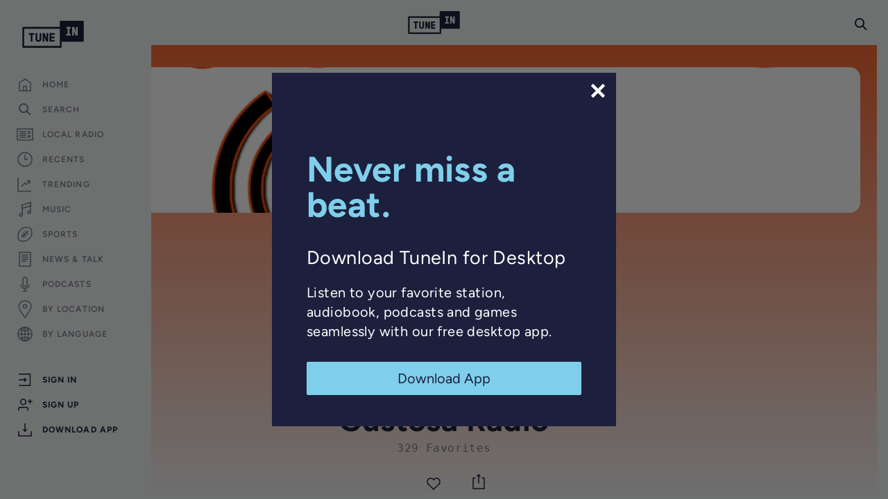

--- FILE ---
content_type: text/html; charset=utf-8
request_url: https://www.google.com/recaptcha/api2/anchor?ar=1&k=6LeX0gEiAAAAAIIeTpEprcKukrYul2unIoDI9UAF&co=aHR0cHM6Ly90dW5laW4uY29tOjQ0Mw..&hl=en&v=N67nZn4AqZkNcbeMu4prBgzg&size=invisible&anchor-ms=20000&execute-ms=30000&cb=3avey9nfke45
body_size: 48956
content:
<!DOCTYPE HTML><html dir="ltr" lang="en"><head><meta http-equiv="Content-Type" content="text/html; charset=UTF-8">
<meta http-equiv="X-UA-Compatible" content="IE=edge">
<title>reCAPTCHA</title>
<style type="text/css">
/* cyrillic-ext */
@font-face {
  font-family: 'Roboto';
  font-style: normal;
  font-weight: 400;
  font-stretch: 100%;
  src: url(//fonts.gstatic.com/s/roboto/v48/KFO7CnqEu92Fr1ME7kSn66aGLdTylUAMa3GUBHMdazTgWw.woff2) format('woff2');
  unicode-range: U+0460-052F, U+1C80-1C8A, U+20B4, U+2DE0-2DFF, U+A640-A69F, U+FE2E-FE2F;
}
/* cyrillic */
@font-face {
  font-family: 'Roboto';
  font-style: normal;
  font-weight: 400;
  font-stretch: 100%;
  src: url(//fonts.gstatic.com/s/roboto/v48/KFO7CnqEu92Fr1ME7kSn66aGLdTylUAMa3iUBHMdazTgWw.woff2) format('woff2');
  unicode-range: U+0301, U+0400-045F, U+0490-0491, U+04B0-04B1, U+2116;
}
/* greek-ext */
@font-face {
  font-family: 'Roboto';
  font-style: normal;
  font-weight: 400;
  font-stretch: 100%;
  src: url(//fonts.gstatic.com/s/roboto/v48/KFO7CnqEu92Fr1ME7kSn66aGLdTylUAMa3CUBHMdazTgWw.woff2) format('woff2');
  unicode-range: U+1F00-1FFF;
}
/* greek */
@font-face {
  font-family: 'Roboto';
  font-style: normal;
  font-weight: 400;
  font-stretch: 100%;
  src: url(//fonts.gstatic.com/s/roboto/v48/KFO7CnqEu92Fr1ME7kSn66aGLdTylUAMa3-UBHMdazTgWw.woff2) format('woff2');
  unicode-range: U+0370-0377, U+037A-037F, U+0384-038A, U+038C, U+038E-03A1, U+03A3-03FF;
}
/* math */
@font-face {
  font-family: 'Roboto';
  font-style: normal;
  font-weight: 400;
  font-stretch: 100%;
  src: url(//fonts.gstatic.com/s/roboto/v48/KFO7CnqEu92Fr1ME7kSn66aGLdTylUAMawCUBHMdazTgWw.woff2) format('woff2');
  unicode-range: U+0302-0303, U+0305, U+0307-0308, U+0310, U+0312, U+0315, U+031A, U+0326-0327, U+032C, U+032F-0330, U+0332-0333, U+0338, U+033A, U+0346, U+034D, U+0391-03A1, U+03A3-03A9, U+03B1-03C9, U+03D1, U+03D5-03D6, U+03F0-03F1, U+03F4-03F5, U+2016-2017, U+2034-2038, U+203C, U+2040, U+2043, U+2047, U+2050, U+2057, U+205F, U+2070-2071, U+2074-208E, U+2090-209C, U+20D0-20DC, U+20E1, U+20E5-20EF, U+2100-2112, U+2114-2115, U+2117-2121, U+2123-214F, U+2190, U+2192, U+2194-21AE, U+21B0-21E5, U+21F1-21F2, U+21F4-2211, U+2213-2214, U+2216-22FF, U+2308-230B, U+2310, U+2319, U+231C-2321, U+2336-237A, U+237C, U+2395, U+239B-23B7, U+23D0, U+23DC-23E1, U+2474-2475, U+25AF, U+25B3, U+25B7, U+25BD, U+25C1, U+25CA, U+25CC, U+25FB, U+266D-266F, U+27C0-27FF, U+2900-2AFF, U+2B0E-2B11, U+2B30-2B4C, U+2BFE, U+3030, U+FF5B, U+FF5D, U+1D400-1D7FF, U+1EE00-1EEFF;
}
/* symbols */
@font-face {
  font-family: 'Roboto';
  font-style: normal;
  font-weight: 400;
  font-stretch: 100%;
  src: url(//fonts.gstatic.com/s/roboto/v48/KFO7CnqEu92Fr1ME7kSn66aGLdTylUAMaxKUBHMdazTgWw.woff2) format('woff2');
  unicode-range: U+0001-000C, U+000E-001F, U+007F-009F, U+20DD-20E0, U+20E2-20E4, U+2150-218F, U+2190, U+2192, U+2194-2199, U+21AF, U+21E6-21F0, U+21F3, U+2218-2219, U+2299, U+22C4-22C6, U+2300-243F, U+2440-244A, U+2460-24FF, U+25A0-27BF, U+2800-28FF, U+2921-2922, U+2981, U+29BF, U+29EB, U+2B00-2BFF, U+4DC0-4DFF, U+FFF9-FFFB, U+10140-1018E, U+10190-1019C, U+101A0, U+101D0-101FD, U+102E0-102FB, U+10E60-10E7E, U+1D2C0-1D2D3, U+1D2E0-1D37F, U+1F000-1F0FF, U+1F100-1F1AD, U+1F1E6-1F1FF, U+1F30D-1F30F, U+1F315, U+1F31C, U+1F31E, U+1F320-1F32C, U+1F336, U+1F378, U+1F37D, U+1F382, U+1F393-1F39F, U+1F3A7-1F3A8, U+1F3AC-1F3AF, U+1F3C2, U+1F3C4-1F3C6, U+1F3CA-1F3CE, U+1F3D4-1F3E0, U+1F3ED, U+1F3F1-1F3F3, U+1F3F5-1F3F7, U+1F408, U+1F415, U+1F41F, U+1F426, U+1F43F, U+1F441-1F442, U+1F444, U+1F446-1F449, U+1F44C-1F44E, U+1F453, U+1F46A, U+1F47D, U+1F4A3, U+1F4B0, U+1F4B3, U+1F4B9, U+1F4BB, U+1F4BF, U+1F4C8-1F4CB, U+1F4D6, U+1F4DA, U+1F4DF, U+1F4E3-1F4E6, U+1F4EA-1F4ED, U+1F4F7, U+1F4F9-1F4FB, U+1F4FD-1F4FE, U+1F503, U+1F507-1F50B, U+1F50D, U+1F512-1F513, U+1F53E-1F54A, U+1F54F-1F5FA, U+1F610, U+1F650-1F67F, U+1F687, U+1F68D, U+1F691, U+1F694, U+1F698, U+1F6AD, U+1F6B2, U+1F6B9-1F6BA, U+1F6BC, U+1F6C6-1F6CF, U+1F6D3-1F6D7, U+1F6E0-1F6EA, U+1F6F0-1F6F3, U+1F6F7-1F6FC, U+1F700-1F7FF, U+1F800-1F80B, U+1F810-1F847, U+1F850-1F859, U+1F860-1F887, U+1F890-1F8AD, U+1F8B0-1F8BB, U+1F8C0-1F8C1, U+1F900-1F90B, U+1F93B, U+1F946, U+1F984, U+1F996, U+1F9E9, U+1FA00-1FA6F, U+1FA70-1FA7C, U+1FA80-1FA89, U+1FA8F-1FAC6, U+1FACE-1FADC, U+1FADF-1FAE9, U+1FAF0-1FAF8, U+1FB00-1FBFF;
}
/* vietnamese */
@font-face {
  font-family: 'Roboto';
  font-style: normal;
  font-weight: 400;
  font-stretch: 100%;
  src: url(//fonts.gstatic.com/s/roboto/v48/KFO7CnqEu92Fr1ME7kSn66aGLdTylUAMa3OUBHMdazTgWw.woff2) format('woff2');
  unicode-range: U+0102-0103, U+0110-0111, U+0128-0129, U+0168-0169, U+01A0-01A1, U+01AF-01B0, U+0300-0301, U+0303-0304, U+0308-0309, U+0323, U+0329, U+1EA0-1EF9, U+20AB;
}
/* latin-ext */
@font-face {
  font-family: 'Roboto';
  font-style: normal;
  font-weight: 400;
  font-stretch: 100%;
  src: url(//fonts.gstatic.com/s/roboto/v48/KFO7CnqEu92Fr1ME7kSn66aGLdTylUAMa3KUBHMdazTgWw.woff2) format('woff2');
  unicode-range: U+0100-02BA, U+02BD-02C5, U+02C7-02CC, U+02CE-02D7, U+02DD-02FF, U+0304, U+0308, U+0329, U+1D00-1DBF, U+1E00-1E9F, U+1EF2-1EFF, U+2020, U+20A0-20AB, U+20AD-20C0, U+2113, U+2C60-2C7F, U+A720-A7FF;
}
/* latin */
@font-face {
  font-family: 'Roboto';
  font-style: normal;
  font-weight: 400;
  font-stretch: 100%;
  src: url(//fonts.gstatic.com/s/roboto/v48/KFO7CnqEu92Fr1ME7kSn66aGLdTylUAMa3yUBHMdazQ.woff2) format('woff2');
  unicode-range: U+0000-00FF, U+0131, U+0152-0153, U+02BB-02BC, U+02C6, U+02DA, U+02DC, U+0304, U+0308, U+0329, U+2000-206F, U+20AC, U+2122, U+2191, U+2193, U+2212, U+2215, U+FEFF, U+FFFD;
}
/* cyrillic-ext */
@font-face {
  font-family: 'Roboto';
  font-style: normal;
  font-weight: 500;
  font-stretch: 100%;
  src: url(//fonts.gstatic.com/s/roboto/v48/KFO7CnqEu92Fr1ME7kSn66aGLdTylUAMa3GUBHMdazTgWw.woff2) format('woff2');
  unicode-range: U+0460-052F, U+1C80-1C8A, U+20B4, U+2DE0-2DFF, U+A640-A69F, U+FE2E-FE2F;
}
/* cyrillic */
@font-face {
  font-family: 'Roboto';
  font-style: normal;
  font-weight: 500;
  font-stretch: 100%;
  src: url(//fonts.gstatic.com/s/roboto/v48/KFO7CnqEu92Fr1ME7kSn66aGLdTylUAMa3iUBHMdazTgWw.woff2) format('woff2');
  unicode-range: U+0301, U+0400-045F, U+0490-0491, U+04B0-04B1, U+2116;
}
/* greek-ext */
@font-face {
  font-family: 'Roboto';
  font-style: normal;
  font-weight: 500;
  font-stretch: 100%;
  src: url(//fonts.gstatic.com/s/roboto/v48/KFO7CnqEu92Fr1ME7kSn66aGLdTylUAMa3CUBHMdazTgWw.woff2) format('woff2');
  unicode-range: U+1F00-1FFF;
}
/* greek */
@font-face {
  font-family: 'Roboto';
  font-style: normal;
  font-weight: 500;
  font-stretch: 100%;
  src: url(//fonts.gstatic.com/s/roboto/v48/KFO7CnqEu92Fr1ME7kSn66aGLdTylUAMa3-UBHMdazTgWw.woff2) format('woff2');
  unicode-range: U+0370-0377, U+037A-037F, U+0384-038A, U+038C, U+038E-03A1, U+03A3-03FF;
}
/* math */
@font-face {
  font-family: 'Roboto';
  font-style: normal;
  font-weight: 500;
  font-stretch: 100%;
  src: url(//fonts.gstatic.com/s/roboto/v48/KFO7CnqEu92Fr1ME7kSn66aGLdTylUAMawCUBHMdazTgWw.woff2) format('woff2');
  unicode-range: U+0302-0303, U+0305, U+0307-0308, U+0310, U+0312, U+0315, U+031A, U+0326-0327, U+032C, U+032F-0330, U+0332-0333, U+0338, U+033A, U+0346, U+034D, U+0391-03A1, U+03A3-03A9, U+03B1-03C9, U+03D1, U+03D5-03D6, U+03F0-03F1, U+03F4-03F5, U+2016-2017, U+2034-2038, U+203C, U+2040, U+2043, U+2047, U+2050, U+2057, U+205F, U+2070-2071, U+2074-208E, U+2090-209C, U+20D0-20DC, U+20E1, U+20E5-20EF, U+2100-2112, U+2114-2115, U+2117-2121, U+2123-214F, U+2190, U+2192, U+2194-21AE, U+21B0-21E5, U+21F1-21F2, U+21F4-2211, U+2213-2214, U+2216-22FF, U+2308-230B, U+2310, U+2319, U+231C-2321, U+2336-237A, U+237C, U+2395, U+239B-23B7, U+23D0, U+23DC-23E1, U+2474-2475, U+25AF, U+25B3, U+25B7, U+25BD, U+25C1, U+25CA, U+25CC, U+25FB, U+266D-266F, U+27C0-27FF, U+2900-2AFF, U+2B0E-2B11, U+2B30-2B4C, U+2BFE, U+3030, U+FF5B, U+FF5D, U+1D400-1D7FF, U+1EE00-1EEFF;
}
/* symbols */
@font-face {
  font-family: 'Roboto';
  font-style: normal;
  font-weight: 500;
  font-stretch: 100%;
  src: url(//fonts.gstatic.com/s/roboto/v48/KFO7CnqEu92Fr1ME7kSn66aGLdTylUAMaxKUBHMdazTgWw.woff2) format('woff2');
  unicode-range: U+0001-000C, U+000E-001F, U+007F-009F, U+20DD-20E0, U+20E2-20E4, U+2150-218F, U+2190, U+2192, U+2194-2199, U+21AF, U+21E6-21F0, U+21F3, U+2218-2219, U+2299, U+22C4-22C6, U+2300-243F, U+2440-244A, U+2460-24FF, U+25A0-27BF, U+2800-28FF, U+2921-2922, U+2981, U+29BF, U+29EB, U+2B00-2BFF, U+4DC0-4DFF, U+FFF9-FFFB, U+10140-1018E, U+10190-1019C, U+101A0, U+101D0-101FD, U+102E0-102FB, U+10E60-10E7E, U+1D2C0-1D2D3, U+1D2E0-1D37F, U+1F000-1F0FF, U+1F100-1F1AD, U+1F1E6-1F1FF, U+1F30D-1F30F, U+1F315, U+1F31C, U+1F31E, U+1F320-1F32C, U+1F336, U+1F378, U+1F37D, U+1F382, U+1F393-1F39F, U+1F3A7-1F3A8, U+1F3AC-1F3AF, U+1F3C2, U+1F3C4-1F3C6, U+1F3CA-1F3CE, U+1F3D4-1F3E0, U+1F3ED, U+1F3F1-1F3F3, U+1F3F5-1F3F7, U+1F408, U+1F415, U+1F41F, U+1F426, U+1F43F, U+1F441-1F442, U+1F444, U+1F446-1F449, U+1F44C-1F44E, U+1F453, U+1F46A, U+1F47D, U+1F4A3, U+1F4B0, U+1F4B3, U+1F4B9, U+1F4BB, U+1F4BF, U+1F4C8-1F4CB, U+1F4D6, U+1F4DA, U+1F4DF, U+1F4E3-1F4E6, U+1F4EA-1F4ED, U+1F4F7, U+1F4F9-1F4FB, U+1F4FD-1F4FE, U+1F503, U+1F507-1F50B, U+1F50D, U+1F512-1F513, U+1F53E-1F54A, U+1F54F-1F5FA, U+1F610, U+1F650-1F67F, U+1F687, U+1F68D, U+1F691, U+1F694, U+1F698, U+1F6AD, U+1F6B2, U+1F6B9-1F6BA, U+1F6BC, U+1F6C6-1F6CF, U+1F6D3-1F6D7, U+1F6E0-1F6EA, U+1F6F0-1F6F3, U+1F6F7-1F6FC, U+1F700-1F7FF, U+1F800-1F80B, U+1F810-1F847, U+1F850-1F859, U+1F860-1F887, U+1F890-1F8AD, U+1F8B0-1F8BB, U+1F8C0-1F8C1, U+1F900-1F90B, U+1F93B, U+1F946, U+1F984, U+1F996, U+1F9E9, U+1FA00-1FA6F, U+1FA70-1FA7C, U+1FA80-1FA89, U+1FA8F-1FAC6, U+1FACE-1FADC, U+1FADF-1FAE9, U+1FAF0-1FAF8, U+1FB00-1FBFF;
}
/* vietnamese */
@font-face {
  font-family: 'Roboto';
  font-style: normal;
  font-weight: 500;
  font-stretch: 100%;
  src: url(//fonts.gstatic.com/s/roboto/v48/KFO7CnqEu92Fr1ME7kSn66aGLdTylUAMa3OUBHMdazTgWw.woff2) format('woff2');
  unicode-range: U+0102-0103, U+0110-0111, U+0128-0129, U+0168-0169, U+01A0-01A1, U+01AF-01B0, U+0300-0301, U+0303-0304, U+0308-0309, U+0323, U+0329, U+1EA0-1EF9, U+20AB;
}
/* latin-ext */
@font-face {
  font-family: 'Roboto';
  font-style: normal;
  font-weight: 500;
  font-stretch: 100%;
  src: url(//fonts.gstatic.com/s/roboto/v48/KFO7CnqEu92Fr1ME7kSn66aGLdTylUAMa3KUBHMdazTgWw.woff2) format('woff2');
  unicode-range: U+0100-02BA, U+02BD-02C5, U+02C7-02CC, U+02CE-02D7, U+02DD-02FF, U+0304, U+0308, U+0329, U+1D00-1DBF, U+1E00-1E9F, U+1EF2-1EFF, U+2020, U+20A0-20AB, U+20AD-20C0, U+2113, U+2C60-2C7F, U+A720-A7FF;
}
/* latin */
@font-face {
  font-family: 'Roboto';
  font-style: normal;
  font-weight: 500;
  font-stretch: 100%;
  src: url(//fonts.gstatic.com/s/roboto/v48/KFO7CnqEu92Fr1ME7kSn66aGLdTylUAMa3yUBHMdazQ.woff2) format('woff2');
  unicode-range: U+0000-00FF, U+0131, U+0152-0153, U+02BB-02BC, U+02C6, U+02DA, U+02DC, U+0304, U+0308, U+0329, U+2000-206F, U+20AC, U+2122, U+2191, U+2193, U+2212, U+2215, U+FEFF, U+FFFD;
}
/* cyrillic-ext */
@font-face {
  font-family: 'Roboto';
  font-style: normal;
  font-weight: 900;
  font-stretch: 100%;
  src: url(//fonts.gstatic.com/s/roboto/v48/KFO7CnqEu92Fr1ME7kSn66aGLdTylUAMa3GUBHMdazTgWw.woff2) format('woff2');
  unicode-range: U+0460-052F, U+1C80-1C8A, U+20B4, U+2DE0-2DFF, U+A640-A69F, U+FE2E-FE2F;
}
/* cyrillic */
@font-face {
  font-family: 'Roboto';
  font-style: normal;
  font-weight: 900;
  font-stretch: 100%;
  src: url(//fonts.gstatic.com/s/roboto/v48/KFO7CnqEu92Fr1ME7kSn66aGLdTylUAMa3iUBHMdazTgWw.woff2) format('woff2');
  unicode-range: U+0301, U+0400-045F, U+0490-0491, U+04B0-04B1, U+2116;
}
/* greek-ext */
@font-face {
  font-family: 'Roboto';
  font-style: normal;
  font-weight: 900;
  font-stretch: 100%;
  src: url(//fonts.gstatic.com/s/roboto/v48/KFO7CnqEu92Fr1ME7kSn66aGLdTylUAMa3CUBHMdazTgWw.woff2) format('woff2');
  unicode-range: U+1F00-1FFF;
}
/* greek */
@font-face {
  font-family: 'Roboto';
  font-style: normal;
  font-weight: 900;
  font-stretch: 100%;
  src: url(//fonts.gstatic.com/s/roboto/v48/KFO7CnqEu92Fr1ME7kSn66aGLdTylUAMa3-UBHMdazTgWw.woff2) format('woff2');
  unicode-range: U+0370-0377, U+037A-037F, U+0384-038A, U+038C, U+038E-03A1, U+03A3-03FF;
}
/* math */
@font-face {
  font-family: 'Roboto';
  font-style: normal;
  font-weight: 900;
  font-stretch: 100%;
  src: url(//fonts.gstatic.com/s/roboto/v48/KFO7CnqEu92Fr1ME7kSn66aGLdTylUAMawCUBHMdazTgWw.woff2) format('woff2');
  unicode-range: U+0302-0303, U+0305, U+0307-0308, U+0310, U+0312, U+0315, U+031A, U+0326-0327, U+032C, U+032F-0330, U+0332-0333, U+0338, U+033A, U+0346, U+034D, U+0391-03A1, U+03A3-03A9, U+03B1-03C9, U+03D1, U+03D5-03D6, U+03F0-03F1, U+03F4-03F5, U+2016-2017, U+2034-2038, U+203C, U+2040, U+2043, U+2047, U+2050, U+2057, U+205F, U+2070-2071, U+2074-208E, U+2090-209C, U+20D0-20DC, U+20E1, U+20E5-20EF, U+2100-2112, U+2114-2115, U+2117-2121, U+2123-214F, U+2190, U+2192, U+2194-21AE, U+21B0-21E5, U+21F1-21F2, U+21F4-2211, U+2213-2214, U+2216-22FF, U+2308-230B, U+2310, U+2319, U+231C-2321, U+2336-237A, U+237C, U+2395, U+239B-23B7, U+23D0, U+23DC-23E1, U+2474-2475, U+25AF, U+25B3, U+25B7, U+25BD, U+25C1, U+25CA, U+25CC, U+25FB, U+266D-266F, U+27C0-27FF, U+2900-2AFF, U+2B0E-2B11, U+2B30-2B4C, U+2BFE, U+3030, U+FF5B, U+FF5D, U+1D400-1D7FF, U+1EE00-1EEFF;
}
/* symbols */
@font-face {
  font-family: 'Roboto';
  font-style: normal;
  font-weight: 900;
  font-stretch: 100%;
  src: url(//fonts.gstatic.com/s/roboto/v48/KFO7CnqEu92Fr1ME7kSn66aGLdTylUAMaxKUBHMdazTgWw.woff2) format('woff2');
  unicode-range: U+0001-000C, U+000E-001F, U+007F-009F, U+20DD-20E0, U+20E2-20E4, U+2150-218F, U+2190, U+2192, U+2194-2199, U+21AF, U+21E6-21F0, U+21F3, U+2218-2219, U+2299, U+22C4-22C6, U+2300-243F, U+2440-244A, U+2460-24FF, U+25A0-27BF, U+2800-28FF, U+2921-2922, U+2981, U+29BF, U+29EB, U+2B00-2BFF, U+4DC0-4DFF, U+FFF9-FFFB, U+10140-1018E, U+10190-1019C, U+101A0, U+101D0-101FD, U+102E0-102FB, U+10E60-10E7E, U+1D2C0-1D2D3, U+1D2E0-1D37F, U+1F000-1F0FF, U+1F100-1F1AD, U+1F1E6-1F1FF, U+1F30D-1F30F, U+1F315, U+1F31C, U+1F31E, U+1F320-1F32C, U+1F336, U+1F378, U+1F37D, U+1F382, U+1F393-1F39F, U+1F3A7-1F3A8, U+1F3AC-1F3AF, U+1F3C2, U+1F3C4-1F3C6, U+1F3CA-1F3CE, U+1F3D4-1F3E0, U+1F3ED, U+1F3F1-1F3F3, U+1F3F5-1F3F7, U+1F408, U+1F415, U+1F41F, U+1F426, U+1F43F, U+1F441-1F442, U+1F444, U+1F446-1F449, U+1F44C-1F44E, U+1F453, U+1F46A, U+1F47D, U+1F4A3, U+1F4B0, U+1F4B3, U+1F4B9, U+1F4BB, U+1F4BF, U+1F4C8-1F4CB, U+1F4D6, U+1F4DA, U+1F4DF, U+1F4E3-1F4E6, U+1F4EA-1F4ED, U+1F4F7, U+1F4F9-1F4FB, U+1F4FD-1F4FE, U+1F503, U+1F507-1F50B, U+1F50D, U+1F512-1F513, U+1F53E-1F54A, U+1F54F-1F5FA, U+1F610, U+1F650-1F67F, U+1F687, U+1F68D, U+1F691, U+1F694, U+1F698, U+1F6AD, U+1F6B2, U+1F6B9-1F6BA, U+1F6BC, U+1F6C6-1F6CF, U+1F6D3-1F6D7, U+1F6E0-1F6EA, U+1F6F0-1F6F3, U+1F6F7-1F6FC, U+1F700-1F7FF, U+1F800-1F80B, U+1F810-1F847, U+1F850-1F859, U+1F860-1F887, U+1F890-1F8AD, U+1F8B0-1F8BB, U+1F8C0-1F8C1, U+1F900-1F90B, U+1F93B, U+1F946, U+1F984, U+1F996, U+1F9E9, U+1FA00-1FA6F, U+1FA70-1FA7C, U+1FA80-1FA89, U+1FA8F-1FAC6, U+1FACE-1FADC, U+1FADF-1FAE9, U+1FAF0-1FAF8, U+1FB00-1FBFF;
}
/* vietnamese */
@font-face {
  font-family: 'Roboto';
  font-style: normal;
  font-weight: 900;
  font-stretch: 100%;
  src: url(//fonts.gstatic.com/s/roboto/v48/KFO7CnqEu92Fr1ME7kSn66aGLdTylUAMa3OUBHMdazTgWw.woff2) format('woff2');
  unicode-range: U+0102-0103, U+0110-0111, U+0128-0129, U+0168-0169, U+01A0-01A1, U+01AF-01B0, U+0300-0301, U+0303-0304, U+0308-0309, U+0323, U+0329, U+1EA0-1EF9, U+20AB;
}
/* latin-ext */
@font-face {
  font-family: 'Roboto';
  font-style: normal;
  font-weight: 900;
  font-stretch: 100%;
  src: url(//fonts.gstatic.com/s/roboto/v48/KFO7CnqEu92Fr1ME7kSn66aGLdTylUAMa3KUBHMdazTgWw.woff2) format('woff2');
  unicode-range: U+0100-02BA, U+02BD-02C5, U+02C7-02CC, U+02CE-02D7, U+02DD-02FF, U+0304, U+0308, U+0329, U+1D00-1DBF, U+1E00-1E9F, U+1EF2-1EFF, U+2020, U+20A0-20AB, U+20AD-20C0, U+2113, U+2C60-2C7F, U+A720-A7FF;
}
/* latin */
@font-face {
  font-family: 'Roboto';
  font-style: normal;
  font-weight: 900;
  font-stretch: 100%;
  src: url(//fonts.gstatic.com/s/roboto/v48/KFO7CnqEu92Fr1ME7kSn66aGLdTylUAMa3yUBHMdazQ.woff2) format('woff2');
  unicode-range: U+0000-00FF, U+0131, U+0152-0153, U+02BB-02BC, U+02C6, U+02DA, U+02DC, U+0304, U+0308, U+0329, U+2000-206F, U+20AC, U+2122, U+2191, U+2193, U+2212, U+2215, U+FEFF, U+FFFD;
}

</style>
<link rel="stylesheet" type="text/css" href="https://www.gstatic.com/recaptcha/releases/N67nZn4AqZkNcbeMu4prBgzg/styles__ltr.css">
<script nonce="EdprDVHjhKMQ-9yiCBeIHw" type="text/javascript">window['__recaptcha_api'] = 'https://www.google.com/recaptcha/api2/';</script>
<script type="text/javascript" src="https://www.gstatic.com/recaptcha/releases/N67nZn4AqZkNcbeMu4prBgzg/recaptcha__en.js" nonce="EdprDVHjhKMQ-9yiCBeIHw">
      
    </script></head>
<body><div id="rc-anchor-alert" class="rc-anchor-alert"></div>
<input type="hidden" id="recaptcha-token" value="[base64]">
<script type="text/javascript" nonce="EdprDVHjhKMQ-9yiCBeIHw">
      recaptcha.anchor.Main.init("[\x22ainput\x22,[\x22bgdata\x22,\x22\x22,\[base64]/[base64]/MjU1Ong/[base64]/[base64]/[base64]/[base64]/[base64]/[base64]/[base64]/[base64]/[base64]/[base64]/[base64]/[base64]/[base64]/[base64]/[base64]\\u003d\x22,\[base64]\\u003d\x22,\x22QkwrUSpywrHDol1mMiwmwqd0PcO5wrsVW8KRwq8Cw48WXsObwoLDnngFwpfDj2jCmsOgfU3DvsK3XcOyX8KTwrrDicKUJlgww4LDjjp1BcKHwrwJdDXDqRAbw49/B3xCw7XCg3VUwo3DgcOeX8KLwprCnCTDhXg9w5DDsDJsfQRNAVHDsDxjB8OffhvDmMODwplIbBVGwq0JwpEuFlvCkcKNTHVsLXERwq/CjcOsHhXClmfDtEcgVMOGdMKjwoc+wqrCmsODw5fCoMObw5s4OsKOwqlDOcK5w7HCp3LCsMOOwrPCrX5Sw6PCpmTCqSTCjMOoYSnDk3hew6HCugsiw4/[base64]/CqsKmw47DqcO4w7fDhmLDicOBwr7CuFLDn8O1w4fCnsK1w5VYCDfDucKOw6HDhcONCA80NH7Dj8ONw6swb8OkRsOuw6hFcsKJw4NswqXCtcOnw5/[base64]/ZUPCjn0ew549w5/DscO5HmzDgcOBSkbDoMKKwobCsMOtw5vCs8KdXMOBKEfDn8KrNcKjwoABfAHDmcOJwq8+dsKEwr3DhRYFVMO+dMKxwoXCssKbHDHCs8K6OsKOw7HDnjLCpAfDv8O1OR4WwofDnMOPaBwFw59lwpUdDsOKwqdyLMKBwr/DhyvCiT4tAcKKw5jCvT9Hw4bCoD9rw6tbw7A8w6UzNlLDryHCgUrDqsOZe8O5HsKWw5/Cm8KMwpUqwofDlcKSCcOZw4pfw4dcaB8LLCk6woHCjcKNAhnDscKkfcKwB8K4XSjCksOHwqfDhFEadCXDpMK6dcOYwqYOeRrCsGxwwpnDlBjCiVPDtMO8dcOAdEzDlQXCsTnDmsOCw6XCs8OswpDDiWMOwrrDmMKtFsKVw6R/ZcKXSsKuw60FCMK4wpxnPcKRw6vCuyoiHDTCl8O1YGhbw4Zsw5zCusKhJsKNwpZxw5TCvcOmFkEFAcKxFMOlwpjChGTCisKhw4bCn8OJHcO2wozDgMKHCAvCpMK0V8OSwr81PyUxLsO5w6pUDMOcwqjCkQ/Dp8KedDrDhDbDkcKtVMKyw5jDicKEw7Azw4gow4Ysw7khwrzDjQtJw6rCmsKHWVNnw7AHwp1Kw6Yfw7YuFsKPwqnCuQtwPcK2IsOKw6TCnMK+ETbCiQ7CqsOFHsKuVn/CkMOxwpTDisO+aFDDjmoJwpQ/w73CqERZw5YIGTnDscKqKsOvwqnCpBAWwqAGCxzCrnPCjC9fYMOIGyjDpA/DlGXDvMKJSMKMaW7DrMOMIgosdMOZchPCqcOafsOSW8OWwp1YRCjDosK4LcO/[base64]/DtMK0w5jDksOsTsK/TcOMIALDjFTClxTCgsKXCWrClsK5EjEkwpzCvG/Di8Kowp3DgTnCjyIgwqddRMOcMXY+wodxEAXCnsKsw7E/[base64]/[base64]/DicKBYWllM8KvwqzCssOkTGjDsGfCmcK8fULCmcKUeMOBw6jDj1PDncOQw67ClTFSw68pw4DCo8OQwpjCqm14XjrDuknDjcKQCMKyMDN7MiQOUsKDw5ROw7/DtyIqw6tQwpVpLmYmwqY2MF3Cl0PDmgRDw61Ww77CrcK6esK9LwIxwpDCiMOgMilRwqAJw5Z0QBnDq8OXw7lQWMOfwqXDpD8aHcOawqjCv211wqRwJcO7QTHCpmvCgMOQw7piw7/CoMKCwoDCv8O4XCjDjcK2wpgMMsOLw6PDtX8nwrE9GT57wr5ww7nDvsO1QmsWwpNtw47Dr8KxN8Kgwo9Yw6MiI8KVwoQGwrHCkRgYBCFtwoEXw5LDp8OpwpPCrjBuwqtOwpnDvhTDpMKawqw4YcKSGAbCgDJUYjXCvcOdZMK/wpJnGDjCozg4bsOpw6HCpMKIw5XCq8KGwq3CtsKucDrDocKVLMKWw7XCujppUsOWw4jCv8O4w7nCtGfDlMOOEnMNRMKZPcO+W3pvfMOqBCrCpcKeJjY3w44HRGt2w5/Ch8OIw4jDmsODWGxawpYNwqofw6rDnGsBwpMCwpHCiMO+aMKKw6rCrnbCmsKhPzoEVMKDw43Cm1AaZAfDuH/Dtz9qwpnCh8ODbCLCoSh0UMKpwpPDonXCgMKBwr9bwr8bCUQteltew43CmcKOwrxbLV/DoRzDo8OXw5LDkTHDmMOOOWTDrcKvIsKPacKHwqHCuyjCnMKLw5zCvTzDrcOpw6vDjsO2w7VLw7sJZcKtSyvCicKEwp/CjFLCn8OEw6XCoTgSJsOEw6HDkwrDtlvCisKuUFLDpwDCm8KJQHLCgV0zXMKDwrPDhRYpKybChcKxw5IcflljwoTDuBXDph9qKwRWwpLCr0MOHUJfMBnCmFR2w6rDmXjCkhnDtsK4w53DoHYBwq1LTsOIw4/Du8Oqw5fDu0Faw6t1wozDocKiMzM1w5HDm8KpwpvCiRnDkcOoejAjwpFHdVIdw5fDk0wFw6xZwo83RsOnLgdiwqYJLcOewqQXNMKPwrrDpsKewqwzw4bCqcOvacKCw4nCv8KQFcO0YMKow7stwp/DhB9LNFrCl04wGx7Dn8OBwpHDn8OLwrvCnsOfw5jDv1F/w4nDgsKHw6HDlQJNKMKGTjcJVgbDgTzDmFjCocKrTcOaZhtNFMOqw69qfcKAB8OAwqkyO8KXwp/DqsKpwoMnRm0Cf3I5wqXDiwwbPcKFfVfDksOZRFbDqxnCm8Ozw5gQw7jDjcOuwqQBc8K0wr0EwpXCnn/CqcOAwoIaZsOYQC3Dh8OJagxIwqJQcWPDksOLw4vDnMOOwogjdMKgYzYqw6Qtw6prw4PDrHELL8Kiw6TDusOgw5bCosKUwojDoDwcwrvClcOYw7R7VcKTwqBXw6rDhnTCssKXwpXCglkywq9AwqLCuhXCtcKnwoZnecOhwp/DicOiexnCkh9bwqzCm29HVsO2wpoBXkDDisKeXkHCkMOkcMK1J8OLAMKSeW/CvcOLwqrCkcKow77CpTMHw4hBw4lTwrVIScKywpchJiPCpMKCfW/Chg4nOygmTQbDmsKow4PDvMOYwpPCtFrDtz5PHRHCqkh0SsKVw67ClsOhwqnDu8OuKcO/QWzDvcK9w5Qbw6p3CMOzesKcUMKDwp9qGktoe8KFfcOAw7PClHdmDWzDkMOvETZMYcKDUcObIgl2fMKqwo9Qwq1uLkvChEUkwqnDpx4Bf3RlwrbDiMOhwr0hFkzDjsOmwqo1alcKw6MAw6AsFsKzX3TCmcORwq7CvTwJDcOiwq04wo4/YMKrMcKBwociDz0fQ8Ksw4PChXXCnlEKwpEMworCg8Kqw5BkSWvCn3Nuw6YcwrbDvsKqPxtsw6zDhjAqFlBSw6rCmsKDbMOEw5fDicO1wr/Dk8KSwrszwrdsHyt3Q8Ocwp/[base64]/w7JKw4HDkMKwa8OLIArCn2fCn33Dv8OsQVE4w6jChsOzTn7DhlEzwrTClsKAwqPDiggbw6UKKnXDuMOvwolgw7x5w5sjwoTCuxnDmMOPQDjDllsOOhTClMOFwrPCusOFcQpZwofDnMK3wrE9w61CwpZxAhXDhm/DicKIwrrDqMKew5Mlw7HDmWPCgRVjw5XCqcKLcWNsw5BPw5bCoD0ATMO/DsOCR8OiE8Omw6DDpCPDocOXw7DCrncKGMO8P8OnBjDDkiVqTcKoesKFwpzDn3g1eC7DgsKzwrXCmsO0woEQBR/DrBvCmUALIBJHwrVJBMOdw5HDv8KfwqTCvMOJw5fClsKRLcKOw4A/AMKGKDs2SE3CocOkw5YAwoccwokFOsOtwqrDuwpBwrwOa3QTwpRJwqJCIsKXccKEw6HCl8Oaw71/w7HCrMOfwrbDuMO2XBfDg17CpUs8LTBkOhrDp8OxIcODT8OfNMK/E8OnWMKvM8Orw5XCgQcjS8K3VE8+w4HCiB/CiMOXwrHCgT/DvCYew4E8wpfDoEkbwq3CpcK6wrXCsVzDkW/DrmLCmE5Fw6rCnUoiOsKjQirClMOqAMKkw4fCiisNRMKjO1jCnGTCswkiw6RGw5nCgg/[base64]/wq4bwoJ+wrFOZ8OZw5xNC1R0UwbDknzCl8Oww5TCvzHDp8K8MyzDlsKfw5DCi8OBw5vDusK3wqA9wqQ2wp5KbxJ5w7MZw4cGwo/Duw/CiiBKPTAqw4fDkRFrwrjDgsOxwo/DvQcDHcKBw6c2w77CrMOIb8KGDCTCkWfCtE/[base64]/DpzQnAcO0e8Otw75TwppLwrZ/w4VedsKbTWzCmG9Qw4EfPnx/D1/[base64]/[base64]/w6fDrcKFwqEww5oVwqXCrU58RsKUwr14woRBw7UheinClmTDsD5ow5XCrcKAw4vConddwpFHNFvDlTTDisKMI8O5wqbDmD7Cm8OEwooxwp4nwppJIXbCphEPJsObw58gFFbDtMKawo17w78IF8KueMKBJBZpwoZ/w6BDw4oVw4p6w6EXwrLDlsKuSMOtVMOiwos5XMKoWsK1wq1swoDCh8O2w7LDrGHCtsKBfw8TVsKQwonDhMOxOcOQwpXClTJ3w7kCw5EVwp/[base64]/Dj8KII8KFwrIXwrs/G8OBPsKIRcOMw6EqYmnCvsObw5PDrmZ4DHjCjcOZZcO4wr5hNsKUw7LDq8KkwrTClMKEwqnCmwjCosK+Y8KmOsKFfMOwwr8eOMOnwo8rwqlGw5EVd1fChMKbbsOeFDzDu8KMw7zDhFYzwqB8KXECwqvDgDHCt8K4w5wfwop3LFDCicOOSMOwejUSOcO2w5rCvlHDmF/DrsKGKsKHw4lbwpHCuDoywqMawqHDv8OhSjofw59RYMKlD8KvHylew6DDisO1emhYw4PCvAoGw4FEGsKcwqMgwrNww75ILcKKw55Iw6ohLFN9dsOgw48EwpDCt181RFDClytWwq/DgMO7w4g7w57Cm0VqDMOcQMK7CGAswqRyw5vDscOpeMOjwo5AwoMfW8KcwoBafQc8NsKhIcKJw7bDsMOoLMOpTErDuk9SGg4nWGVXwrTCsMO6E8OQIMO6w4PDojnCgHbDjxtlwqAzw4nDpWYjCRJmc8OHVB1Aw63CjFPCqsKIw6dIw4zCi8Kyw6fCtsK/w7ALwqzCrGtyw4nCtcKkw6vCpcOrw6fDtCMwwoBxw4LDt8OKwp/Dt0rCk8OQw5BGPwomM1/Dhn9xfDvCsjvDjBd9WcK3woHDmmbCq3FFEsKcw7MJIMKBBxjCnMKDwqVvDcOyJALCjcOcwqXChsO0wrDCjQLCqng0ZA0hw5LDtcOENMOMZV4HcMO9w6pfw4zCqcO9woXDgsKdwqrDkcK8JV/Cn3gBw6lKw5/Dn8KwYRnCuSxMwqwaw7XDqMObwpDCrVwmw43CoRUmwqxWN0PCisKDw5DCj8OyIBJSc0RPwrPCnsOECFLDtztTwrXChypRw7LDksOjaRXCnzfCsCDCiH/Cj8KCecKiwoJfG8KrScOYw6U2YcO/[base64]/wrkiOA46WMOZwrx6woVzTGZjWGoZYMO+w4AbfAQhVHbChMOHL8Olwq3Dun/DrsKjbGXCtjbCoCtZVsOFw6YVw6nCi8Kew59uw44Awrc2SnZiHUMpb0zCqMKXNcKIBzMpU8OlwqI9WsOFwodjNsKqKgpzwqAXJcOGwpPCpMOfTjdBwpN/w7XCtUjCscKiw6M9YzbCucOgw4nCpwo3FsKXw7XCjVXDi8K5wooUw6RIK17CuMKQw7rDlFPCrsK0fsOCGilwwqvCqzgUTygBwpBkworDlMOcwpfCvcK5wrvDjEvDhsKYw7QXwp4+wp4zQcKhw6fDsh/CvVDCgEZFPsK+NMKxL3skwoYxRcOFwoYLwqhGesK2w5sSw4F+ZcO7w65ZG8OrDcOawrMUwq4YMMOGwoJ0N014UV4Bw5MVL0nDv15/w7rDqFXDvcOBZlfCv8OXwr3DgsOWw4dJwr5+eScaC3YqMcKiwrwgGlRRwrNUacKGwqrDkMOQZCvDjcKfw5lGDyTDrzs/wo4mwoBuF8OEwqnCnihJG8O5w4EbwobDvwXCn8OUO8KzPsOWI1PCpAbCqcOVw7LCojkva8Ozw43CssO7DlvDv8Ohwp0hwoHDg8KgOMKIw6PCnMKHw6HCosORw7DCmMOQE8O0w4zDu3JIO0jCpcKDw6/[base64]/ClDwJWcKHwqAswoltbTXDtUDCi8KWwqrDisK0wqzDm39Iw5rDm0Vvw7oRcn1OTMKMd8KGGMO4woLCqMKFwq/CicOPIwQrwrdtGMO0wrTCk3wmLMOpecOgQcOWw43CksOMw5nDtGY5ScKPbMKuSj9RwpTCucKydsO7YsKSPjY2wrDDqSUTClU6wqrChE/DhMKmw5TChizCgsOsemXCnsKxT8K7w6vChQtrScO9d8OsScK/EMO9w6fCn03CncKBcmRSwqFtAMKSSFg1P8KZHsOTw5HDocKZw6/CkMOTBcKHQTx9w73CksKlw51OwrnDu0PCosOlw4LCqXXDkzbDkE82w53CkFNow7PDsBPDh0Z/wq7DtkPDmMOLSXnCr8O3w61RdcKqfkoqHcK6w4xjwo7DjMKzwpzDkjRaU8Knw4/[base64]/DnMKRwrIbRmPCimQ9PcKFMcOZwpbDthPCvRrDs8OaRsKOw6zCosOlw59FOVzDlMKaWMOiw7IEB8Kew5Mawp/[base64]/Cmh3Cm3pyw4hPYcKdw4FxMGYeBmpGwpBowo4Rw7LCtBFbMcKYesKLTsORw6HDm3lHO8O8wr/CocKBw4nCkMKWw4jDuHkCw4c/FhPCmMKUw6tfUcKVWE9zwrh+S8OjwpHCkn0IwqTCp3/DlcOaw7k0BTDDgsKmwrg6XmnDrcOEG8O5UcOFw5sWw4cVKx/DvcOUJsOIFsOXNGzDg3Q4w5TCm8ORCWbCiWLCiyVnw4TCnCM5C8Okb8OJwpvCuEQCwqnDiF/DhW7Cp27Dp3PClw7DrcKrwowFZcKdX1PDljbDosOEU8O0D0zDvRnDvX3DjwPDncOnAQ82wq4fw73CvsK/w6bDmD7DusOZwrTDkMOcWy/DphzDm8OXfcKfecOoS8KNccKqw6jDqcOzw7hpWWvCmgvCoMOzTMKjwoDCkMOxG0YFf8OlwqJobBwYwqBrClTCpMO2OsKdwqEqd8KswqYtw7/[base64]/DncOIDX7CiMOiwrfCpcKhwp9ow77CksKrZMKtcsKBT2bDqcKPesO3wrYcZUZuw7HDhcKcDE07A8OxwqQXwpDDusOFd8Omw7NuwockRHUWw6pfw6BydA9Aw44cw47CkcKdwrHDksOIIn3DjgXDisO3w5UbwrFUwqUTw5lGw5J5wq/Cr8OMY8KNXcOTcWM+wqHDg8KEwqTDusOLwqNUw6/CtsOVaGIPGsKYD8OFPFUhwpTDg8ORBMK3ZRQ4w5LCp23CkzBfAcKEDzRBwrzCncKCw4bDqx92wrkpwq3DrT7CqSLCssKIwqrCgAVqYMKUworCsF/CtjI7wrx6wpLDt8OAFz1hw6Y6wqjDlMOkw65MLUzDvsOFKsOLAMK/[base64]/woFjw6/DtAFbw7/CnRHCqznDpsOXw4MCdSrCqMKBw63CgBLDtcK+IcObwos0OsOFBUnCkMKQwo/CqU3CgExewoM8Il03MVYewoUAwoLDrW1JG8Kqw5VlacKnw6/CjMKqwr3DvR1XwqErw7AGw5xvTiHCgyUJKsKywrnDrjbDtj1LNU/CncOZFcO9w4vDhW3Ci3RPw6cMwqrClhHDmD3ChsO+MsORwpp3DljCicOKNcODc8KWc8O3fsOQQMKew43Cq1d2w65PXGEgw4pzw40dE3EiWcKVacOkwo/DuMKIcQnCkC5BIzjCjBnDrUzCoMK9P8OLU3zCgDN5bMOGwrXDrcKMwqEGEAc+w4giagzCv0RRw4lXw592worColvDvcKMwovDrwzCvEVuwrPClcKyZ8K1SzvDmcOawrsgwpHCon0HXcKlN8KIwrwtw5gdwr8yIcK9azkKwobDpMK6w6nDjUzDssK7wqMBw5U/LUIKwr1JJWtedcOBwpHDhgjCn8O2AsOHwp14wqzDlCpFwq/[base64]/[base64]/[base64]/DocO7w6F2VWrDkUwJw7RIaMKlwrHCoWkVw4VxXMOMwpYlwpkrWX1+woQQCz88CBfCksO7woMxw5nCkwdGXcKpOsK/wp8SXS7CrSYqw4IHI8Ofwr4OEm3DmMO/wqR9RisGw6jCmhIEVFkDwr05dcOjC8KPFjhIV8OoOQnDqkjCjA8CJwhbdcOMw5HCqlNuw5cZB28IwpJmRGPCvhLChcOgQlt8SsOXAMONwqFswrTDvcKAUG1Bw6DCslJWwq0eJcOXVCskQCQPc8KXwpTDtMOXwobCsMOkw7FXwrxzUT3DnMK9cQ/[base64]/[base64]/[base64]/Dhmdjw7bDvcKhOALDllk1AzTCkMKbb8Obwo5Jw6zDu8KtNytWK8OIOEhfccOoSjjDmg9uwpDCrUIxwofClDXDrBsfwrlcwrPDmcKiw5DCnCtkKMOXX8K1dXwBXDrCnBvChMKwwoPCoDBuw7fDlsK6HsKnHcOMQMK7wpHCvGTDsMOqw7Jvw6dLwrvCtmHCjmAyCcOAw5/CpMKEwqUPfcO7wojCuMOkOzfDjQfDkwjChU4pUGnDnsKBwqENPiTDq1JtKXwqw5Bzw5fCpUtQQ8OSwr9iJcKCOyApw61/c8K1wrxdwqlOEjllF8OVw6RHPmHCqcKMJMKUwrp+O8Oww5gXWknCkG7DlQbCrRHDgXIdw7V0f8KKw4UEw5N2Nh7CgcKIVMKowr/CjHvDnh0hw5TDonPCow3CuMOewrXCjSgqIC/Dv8O7w6Yiw498FMK8YWLDocOfwoDDhkA8KivCgsO+w519C1rDscOkwrp/w5vDqsOJIkt6X8K7w6JQwq/DgcOUfsKWwr/CksKow4lafkBmwpDCu2zCg8K+woLCksKlEMOywqXCvhdWw7rCq2Q0wp3ClngBwpkbw4fDvlkwwq0Xw5nCjcOlWRHDp0zCrQrCrB80w7zDlW/Dhj/DqwPCl8KPw43Dp3IIbsOZwrPDlAxuwoLCnRvCqA3DrMKtQsKrV3LCqsOnw6/Dq23DtSBwwoVpwpvCsMKQAMKcAcORKsORw6sDw6FEw54bw6wKwp/DigrDicO6wrPDpMKiwofDmcOOw5IReA3DqiR6w44IasOAwr58CsOZahsLwpsZwqQpwpTDpWXCnxDDrlTCp1swc11ALcKwJE/CoMOkwqoiC8OWB8OEwoDCnHzCkMOTVsOwwoAuwpg4PQYBw5IXwrgyIMOUWcOoS1NUwoPDv8O2wonClMOVP8OXw7jDksO/RcK2B0XDoSjDuUvCuGvDssOGwr3Dt8OTw67CtS4dDQgGI8Ogw6zCslZfwrFOOFTDmDHDqMO0wr7CjgbDtmzCtMKLw7fDvcKPw47ClSYkUsOERsKdNQ3DvDbDiWPDjsO4ZjXCjgFUwqlUw5/CosKBJ1JdwoEtw47CnyTDpkXDvBzDiMOOWQzCg2w+NGkCw4ZHw4LCocOHcE1Yw60eQ1I+IHFVAjfDhsKJwrLDkX7Dj01UHzprwojDs0HDnwPCvsK5KwjCrcKWOQPCq8KbLygkDy5tD3V4IRbDsSlywoxAwrADMMOJd8KkwqDDvD5NKsO+ZGfCqsKqwovCgMKrwo/DnsOsw5DDtQfDkcKKN8KCwotVw4TCj2XDhV7DuUsLw5lPR8OwEnPDp8Ksw6ZKRsKIGUbCtggYw6XCtMKeTcK1wolhBMO/[base64]/w4tadlQSfsOsw6RiwoAedxFfECrDrkzCtXNawprDm3hPKn0zw7Bhw4vDv8OCDMKKw4/[base64]/CpcK9wqrDrWfDsMKiw7d/[base64]/CnilpOMKPS8KYTHjCsEvDncOoHMOBwpHDh8OEJcK6YcOsBQMYwrBpwrzCkwx3W8OGwrMswoTClcK/EQ7Dq8KXwq47EyfCqgdww7XDrE/DrMKnIsK9V8OpSsOvPCPDt0cpNcKTSsOEw6nDmFonb8Obw6FsRSfDu8KFwpnDrcOvGFV1wrXCgFTDtDNkw5Emw7NqwrTDmDElw58cwo5uw7/CjMKswrxeUSJ8J28KOmPCpFzCj8OywpZJw6JXM8Omwp9ObB5iwoIMwonDuMO1woF0MyHDqsKOJcKYdcKAw67Dm8KqOU/CthMzMMKzWMOrwrTCuEEeJAoOPcOjBMKlCcK4w5hzwofCmsOSDQjCh8OUwpwLwqpNw7zCums+w441NS0zw5rCgmMpf2YCw7TDklYUVnDDjsOhDTbDssOzwpI4wohWOsOZWzthTsKUAn9fw69lw74Cw7rDiMOMwr43Njl6wolkKcOqwo/Cmml4T0dGw6oKVHLCusKcw5hdwoAiwqfDhcKcw4EvwrxzwpLDh8Kqw5/CjhbCocKLUHJwOlMyw5V8w6E1W8OFwr/CkUI4I0/Dq8Klw6JrwooCVMKsw6tNdVrCjSN0w54lwrbCmHLDuik0wp7Dul3CuBfCn8Oyw5I+KTcKw5FJF8KkIsOaw5fCpB3CthPDgmzDlsK2w4nCgsOJQsOAVsOCw6Row44eG2URbcOPH8OCwqZJel55K1chbMKoNXJ8ZQ/DmcOQwpwuwosPETzDisO/[base64]/DpxnCscKrWMKAPcODQU5wbzVhw4Q8w43Cq8KNbcOBJsKow51ScQ90wo1cDz/DpRZET3fCpiDCjMO9wprDr8Klw61TKBXDosKAw7TDnj0HwrgaNcKBw7fDkCjCiyVVAMOdw7YDYlQwNMOXBcKBKBzDsyHCoBIYw7zCjGR+w6HDmyIvw5jCjjp4Sj4ZKGPCpMK2Jz1TfsKoUAsKwot5IwoPQHVVS2R8w4fDgsKlw4DDgUTDo0BPwrAjwpLCiw/CvsKBw4oGGjA+DMOvw6HDjH5Fw5PDqMKGZXfDpsOlEcKUwo8swpTDvkYQUhMOCFvCmW5RIMO3wosJw4ZzwoRowpTClsOdw4QrC1ccQsK4w5ALLMKCXcOpUxPCpxxbwo7Cix3CmcOofmHCosO+wq7ChQcMwqrChsOAV8K4wqPCpX0kKBXCp8Kuw6rCpsK/ZipTQik2cMKywrHCr8Klw4/CpFrDo3XDm8KUw5vDmFFnW8K6asObdF13asO6wqoSwrEIQFXCocOaVBZLMMO8wpzDhxl7w5FVV1obHxPCkCbDnsO4w4DDscObDyzDi8Krw4rDgsK+GQF/AmLCncOKaWjCjAQgwrhYw7VMO3LDn8O+wpoNAXFjXsKHwoBHAMKTw5d3MG5WAjDDk1cBc8OQwoZFwqTCoGLCmMO1wqVCccKObV5GLQE6wp7DvMOJfcKzw4rDhGNbV2jCimcaw400w7DClj5xUxNOwobCqj9CWH05BMO+HMO3w7dhw4/DmlvDsWdLw7fDhDUtw7vCsAAYOMOUwodFworDocOjw53CoMKiL8OpwpjDjVVcw69Ww50/JcKBPsODwq0RUMKQwow1wphHZMO6w5c/[base64]/Dn8OBw4zDsVxIUm7CsicPwp/[base64]/DlMKUw7tLTzfCisOsw6HDhMKxw7bCjyE6wqg7wqvDhjrDisOKWipFBGcxw7VkXMOsw6Vaey/DtcKSwprCjWM5FMKEHsKtw4N/w7hJD8KrF2PDpnMzf8Ogwol7wp8aHyFYwqVPZ3HCk2/DkcKcwoQQGsKdWhrDgMOWw4bDoFnCt8OUwoXCrMO1Q8KiAXfCtsKyw6DCpzgba0/ConXDoB/DnMKganlOXcKLGsOuKzQMRjQmw5Z+eCjCv3QsHCYZfMObUQ7DisOZwoPDhXc7BsO/FBTCpyvCg8KCCVt3wqZHDyXCnXw7w5jDqDbDqMOTaB/CksKew58WFMKsHcOgZjbClw0lwqzDvzTCr8KXw7LDiMKaGkZEwqJJw5cTIMOFUMORworCoGNuw77DqhRUw53DnXTDvFonwrU/[base64]/CoSoUGXJQwpzCnWzDm2LDnHBuWRxOw7HCo27DrsODw7Nxw7FmQVVfw5waK0lcMcO/w5MWw68hw54GwrfDpsK1wovDiEPCpH7DjMKQQRx3ZiPDhcOKwp/DrhPCoGlfUhDDvcONG8Osw5xqb8K6w5XDk8OnJsKxQMKEwpUOw4wfw6Bow7fDonvChHgKV8K+w7B4w741K1F9wq4JwofDhMKuw4PDs0BYYsKuwoPClU9LwpnDl8OxDMOiS3rCvzfCjCvCtMKuaUDDpsO5ZcOew4dDWScaUSLDuMOuRSnChGU/[base64]/H8KBwpEyEsKPwo7DjMKnwprDtQIsw4p1X191A8Osw5TCu3oefcK+wqfCkV5mLXrCuhgvacOhJ8KrTyfDpMOuM8Kwwo4ewrfDrijDlyIDISNhJGPDp8OeMEHDjcKUKcK9DWNrG8Kdw5RvYMKIw4saw7zDmj/Cn8KGZU3CuxzDvXbDnsKowp1XfcKQwr3Dl8O9LcKaw7XDk8ONw7sBwqvCocOPAzcpw4HDkX0dODnCisOZZ8KoAi8xbcKRPMK9TgUQw4YwHj/Ci0/Du0/[base64]/Z8KJc3zCtMKew5fCkMKdwqhFw5wOGjDCuVAaQsOVw43CsXHDjMObR8KiasKKw453w6DDniHDmVZabMKRT8OZLBNwA8KXWsO2woE5L8OeXXDDrsKuw5HDnMK2U2HDrGE4V8ORAV/CjcOGw40Ow6Y8FRIaS8KYFMKzw5/CicOkw4XCqsOCw7vCo37CusK8w7VQMGXCiGnCkcOpc8KMw4zDjGZMw4nDrw4twp7Du0vDiSUfAsK/woQuw7ROw7jCt8Otw7fCuHN8Ij/DrMO9OmZMYsKOw587CzHCrcOAwqfDsEVKw6gpYEsTwoAuw7TCu8OKwp8NwoTCncOHwqlywpIaw5ZCC2PDsBV/HC5Gw6oPeGo0KMOuwr3DpihMbnkXwq7DiMOFB1EtOH44wrDDg8Klw4LCrsO8wowSw7/Dg8OpwrhMZMKow5fDuMK9worDkEg5w6TDhMKOK8OHHsKCw4bDkcOfcMONVBEXGQrDhDIUw4F9wq3DglXDlhXCtsOfw5vDvQ7DksOcX1vDgjZBw6oPBsOMA0bDhQHCsVNMRMO9TibDszNiworCoz84w6fDsQHDuV1Pwrh/c0c8wpcEw7tjRnXCs2RFZ8KAw5kDw7XCuMKlJMOSPsKXw5TCiMKbbzVSwrvDhcKQw4Eww4HCsSTDmsOtwo1Kwo0bw5bDrMONwqwIZzfCnQt4wokaw7bDsMO6wr0lOG1qwolvw7zDvxfCtcOgwqIJwqNswoE7ZcOPw6vCrVRxwpwMNHpMw7/[base64]/RcO4WcOZZUHDv8KTbcOQw6VZw5tqI2kwXcKUwrfDuTvCq33CjFPDksOjw7QuwqR7w53ColZSU25zw6gSaRjDqS0mYj/CiS/[base64]/BsKxw4EPw4dBw43DkcKUwoBKPcKVw4zDhhN/Z8KKw5llwr8pw59Ww61tQMKWUsOKAcOVARkhOQsiJQLCq1rCgMK3U8KTw7BZSwVmKsORw6zCo2nDmUsSDMK+w5vCtcOlw7TDi8KAAsKzw5vDiifCmsK/w7XCvFZRecOMwppIw4Fgwo5Pwr8jwqd0wodpGl5nEcKFRsKDwrBTZ8Kkwq/Dl8KZw6rDn8KqHsKwByzDpMKeVQxeLsKmfzrDo8KCT8OUGA9ILcOTQ101wqPCoRcmVcOnw5B0w73CpMKjwo3CncKTw73CgTHCiUHCl8KdKQ4lWTIIw4vCiArDuxHCsjPCgsKaw7Q5wooIw6BRVmx/fjDDrlkNwocUw5xew7fCgy/DgQzDmcKqVnN/w7/[base64]/[base64]/Dtxk9w7rDvwnCmsKQw6AlFcK2w6fDvjnCiD7DucO9wrUAYRgbw58Ow7NNQ8OkA8O0wqXCqgDClGLCnMKcen5vbcKkwrXCpcO4wp7DosKuPyo/SAbDgCrDr8K/[base64]/DiAl+w6MvacOTV8Kyw57CrwhmwqV3WzfDn8Kiw5bCi0PDvMOLwrVSw6E8C1LChkMwaBnCsijCv8KcJ8OfKcOZwrLCp8O9woRaGcOuwr5IQGTDosO5OAbChBFhLWbDqsONw5PCrsO9wrJ/wpLCksKHw71Cw4dZw7Nbw7/DrSIbw48Dw4wUw7xHPMK4asOWMcOjw7szH8KDwrR7UcOQw4oVwogVw4Aaw6XChMONNMO8wrHCsBUVw71Vw5Efdwd4w6HCgMKbwr3DvCrChMO0PcOHw74/McO6wpd4Rz/CscOlwoTCqDTCt8KGLMKsw5rDvVrCtcOswrh1wrPCjCReYgcRVcOqw7oawoDCnsKgdcOPwqzCnMK9wqXCmMOsMQIOPcKJBMKSLRsiIEbCqml0wq4OS3bDlsK+L8OGfsKpwpsYwp3CkjBZw5/Cp8KYTMK6JETDlMKZwrFlYz3CusKUaVRiwoISfsOvw4Mdw7/DmDTDjS/DmR/DqsOtZ8Kawo3DoCDDsMKAwrLDiFJGN8KeFsKsw4fDgxbDrMKmZsKTw4XCpcKTGXFCwr/Cm3/[base64]/DpGAHEsKawqtdJ8O3HMOgRMKFwq5zw5XCnRTCrcOlI0wwOzfDkGPCjQR2woxcdsOwBkghdcK2wpXDmXgawo44wrjDmitfw6PCt0pLZFnCvsOWwp8mf8OQw5jDgcOqwoBVN3vDgHk7MVkvIsOYDkNZBFrCgsKFZhN2fHwTw4DDp8ObwpjCp8ONX30YfMK/wqw9w5w1w7TDiMK+Fy/DoQNaBcOfGhzCnsKDGDTDi8O/[base64]/[base64]/ZsKxa8Oiw5XCjmPDtsOjBMOiGkPDqj/CisOMw4vCgTVCEMO+wpVzHFBDYEzCqDA0e8Kkwr9fwp4BPnPCpmTCsUAQwrtvw63DtMOjwoPDr8OgDz5/wqQCPMKweFg2BybDlW9RNlVKwqgoOkwQQBN4JwgRWRk8w50nJnrChcOxUsOSwpnDv1DDvcOnQMObcmhYwqbDtcKcTj0qwr50R8K6w6/CqSHDvcKmUQjCpMK5w73CvcO9w6YywrDChMOcX0gtw4DCiUTDnhrCvkEOTxwzdQZwwobCu8Ozwqo+w47Co8KfS2XDpMOBVhPDqGPDoC/[base64]/DvnR5QzbCthkUNCcUSkzCpjVZwrxUw5ofbVADwrZ4HMOvJcK0DcKJwqnDtMKiw7zCgXDCmW1NwrEOwq8GBGPDh3fDoW5yMsK3wr9xQ0fCqcKOQsKIGcOSSMKKM8Kkw7TDuzLDsmPDrG4xKsKERcKaB8OUw5UpFl1qwqkCST1dWcO0WykPBMOXe2Ulw5PDnggYKkp/LMOKw4ZBYnLDvcOwDMO/w6vDqhMxNMOJwpIKY8KmGRVIwoZibi7DncO0SsOlw7bDog3DulcNw7RsOsKVwrPChClxfsOcw4xCEMOQwrp0w4LCvMKnDQbCocKhQEHDggo9wrIyUsKxSMOkUcKNwrUww57ClQJXw6MawpYFw74Lwq9cRsKSAUASwo8/wrtKIwPCoMOOwq/CpCMCw6JKUMOdwozDqMKzRBZzw7LComHCjjrDt8KmZhsIwrjCo3I9w7fCjxlzY3DDscOXwq5KwpLCg8O/wrELwqlDIcO5w53DjUzCpMK4wo7CocO0w79nw6oOQR3DrRFrwqhHw5dxLQfCnDITE8OpRj4DSXXChMKPw6bDpzvCnsKIw7ZGQ8O3EsKiwpBKw7jCn8KlMcKCwqEewpBFw5ZdL3zDngxawogrw6w2wq3DlsOnNcOEwrXDjS8/w4R/RsOwYHrClVdiw7oyAG92w5bCpn9kRMKBRsOeYsKOVMK0N3DCggHCn8KcFcKkOhLCnnLDncK8T8O8w7pcQMKDU8K2w5fCkcOWwqs8acOmwrbDpR/CvMOkwoLDlMOmZGs2MQnDmk/DpDEsDcKLKyzDqcKqw5QKOhghwr3CjcKGQBnCtlZMw63CszJIa8KzcsOfw5FLwoZ1US0Twq/CinDCgMKVKkEmWUo5DmDCoMOnejTDtQ/CgQEeecOww5/Co8KCWxFewo8pw6XCiW4+Y2rDrxlfwq9gwrJPWmQTEcOYwoTCicKXwr19w5rDjcKiEyfCo8OBwohfwobCv1zCh8OnMhvCmsKXw5Nqw6dYwrLCl8Kww4U5wrPCq0/[base64]/Dn3vDoMKSwovDn38Twptxw4/[base64]/[base64]/CvsKCazPDtUJvGwjCoMOkE8ORCXwrfcO1PXTDusOaQcKYwoLCqMOwF8Kjw7PDgUbDlDHCjmnCjcO/w6/DlMKHE2s2A01APzDCncOcw5XCrsKNw6LDl8OFRMKRMRd3JVEZwpA6YcKecS3DscKhw58Jw7DCmls/wrbCp8KtwrLCpyvDi8O+w5TDocOowqd/wolnLsObwpDDmMKeEMOgKcOvwrbCvcOjImrCgjPDumXCr8OWwqNTC0UEI8OCwrovdcK0w6/DnsO4QG/[base64]/CgwBfWWbDq8OIRythBMK/UDgrwpEFTELDnsOUDcOgcXrDh2bCuw0tL8OOw4A1dQBUGVzDlMOrEVPCqcOVwp5xN8KvwpDDk8ONUsOGT8K7wpfCpMK3wrvDqzByw5rCusKLHcK9e8OsWcKEP23CuTXDscOqOcOgAyQlwqR6wr/Cn3DCo14BPMOrS3DDnw8Yw6AjUF/[base64]/CsKQR8KzfsOTJwwic8Kew4TDocOjwrPCr8OEPlJsL8KFZ3gMwo3DpMKTw7DDnsKAPsKMMy9qF1U5NzhXacOIE8KRwo/Cr8Kgwp4kw6zDp8Otw4FzQcO6TMONLcOYw5ouwpzCusOkwrHCs8Opw6ASZkXCuA3DhsOHeSLDpMOnw7/DgWXDg3TCgcK0woVAJsOzVMOSw5jChTHDlhdjw5zCgcKQUsOQw6vDvsOGw6JyMcObw6/Dk8OcBMK5wp5oSsKALgHDicK/w6jClSRBwqHDr8KWOR/DsnvDn8Kvw7Zkw5oKG8Kjw6lcV8OdeCXChsKOPD/Dq3PDiS1zb8OZZBbCkFnDtgjDll/DnVTDkFRSbsOQV8KCwp7DrsKTwq/[base64]/Dn8OawqrDpcOBwovDq27CuMK9C8OtH8KVwpXCscO6w4zCkMKrwpPCoMONwpkBThcSwqnDtGnCryhrLcKVLcOgwr/DisOfw69ow4HCuMKHw5peRCR3Ewx0w6Jcw6XDmsOnP8KCG1LDjsKDwr/Cg8KYEsOVX8KdAcKSasO/fiXCpVvCvQnDsg7ClMOzFk/DkxTDi8O+w6p3wpnCii9swqjCs8OqI8KaOG90U0shw41rUsKawqDDjXhFFsKIwpwrw50sCVfCtl1cRU81BxXCj3tNRi3Dmi/Dm0FCw4/DlTN+w5HDrsKiU2cXwrbCo8Ksw5l+w6d4wqZTU8O3w77CsSzDmAXCn1VFw7bDs3jDlMK/wrowwrt1asK3wq3CnsOnwpd3w6BYw6bCgwzCoggRQDvCn8KWw5TCvMK0asOjw7HDkyXDtMOscsOfOksuwpPDtcONPlEPdsKtXBE+wpk6wrghwqUVcsOUQlXCi8K7wqRJQMKlVGplw7M/w4TCqQ0WbMOmFkrCqMKmN1rCh8OWJBlTwrQQw6wEZMOpw7bCocOyD8OYaAw4w7LDnsKBw54MK8OVwqYgw5zDngF6X8OVai/Dj8OKYAvDjXLCuFjCucOowrLCp8KpUQ/CgMOtPigbwpd/Cjl1w6YmSGHCh0TDoiMkKsOVV8OXw7XDn0TDscOzw5PDi3vCtXHDqUDCsMK3w4x3wrw8GUg/EcKOwq/CmyzCoMOewqfCsSVMPXZcRxTDrk9aw7bDiTVGwrtaJ1bCqMKyw7nDh8OOR2fDoi/Cs8KSNsOcGnomwoLDlMOMwp7CnG4vH8OadcODw5/CsG/CvH/DjUfCgxrCv3x7SsKRd1w8GxEwwo5GasODwrU4SsKkdjg5dXXDiwfCj8KlPAnCqFYyBsK3N03CtcObDUbDs8OSC8OjDxkGw4vDrsO/[base64]/DnxfDgTXDgiRfwrkhOxUNYENsw5gwWMKsworCtx/Ch8KpU2zDliXDuijCnUoLXGcqHAcNw4ohPsK6LMK4w4sfeCvCpsO6w7XDkz7Cj8OTS1t+CTHDucK8wpsTw5gBwovDsUUTTsKlGMKlZ2zCqm4bwqDDq8OdwqkAwqhCWMOpw55Ew4glwpccdcK3w5fDhMK3HsOpXzM\\u003d\x22],null,[\x22conf\x22,null,\x226LeX0gEiAAAAAIIeTpEprcKukrYul2unIoDI9UAF\x22,0,null,null,null,0,[21,125,63,73,95,87,41,43,42,83,102,105,109,121],[7059694,455],0,null,null,null,null,0,null,0,null,700,1,null,0,\[base64]/76lBhnEnQkZnOKMAhnM8xEZ\x22,0,0,null,null,1,null,0,1,null,null,null,0],\x22https://tunein.com:443\x22,null,[3,1,1],null,null,null,1,3600,[\x22https://www.google.com/intl/en/policies/privacy/\x22,\x22https://www.google.com/intl/en/policies/terms/\x22],\x22PCi2PlcGZvT+ibkXLKW9MVVv6nRMOSljtxGjeG4NHkQ\\u003d\x22,1,0,null,1,1769771202224,0,0,[65,254,3,84],null,[48,78,235,238],\x22RC-u5jjxHsj_AM8ig\x22,null,null,null,null,null,\x220dAFcWeA5Ah7qIV9KiUpr-_Z_y2rornP9JjN2_HJ7fKAkd8vbOpRXk2UlG6wZrW5jpm4LbM2Any4qlGQUC5R2wGwHyf8by-JaOhg\x22,1769854002001]");
    </script></body></html>

--- FILE ---
content_type: application/javascript
request_url: https://cdn-web.tunein.com/assets/js/manifest.639ad9ea5d5dd7165a3c.js
body_size: 4607
content:
try{!function(){var e="undefined"!=typeof window?window:"undefined"!=typeof global?global:"undefined"!=typeof globalThis?globalThis:"undefined"!=typeof self?self:{},n=(new e.Error).stack;n&&(e._sentryDebugIds=e._sentryDebugIds||{},e._sentryDebugIds[n]="220878a7-76d8-4768-b7f9-c7676898f7ab",e._sentryDebugIdIdentifier="sentry-dbid-220878a7-76d8-4768-b7f9-c7676898f7ab")}()}catch(e){}!function(){try{var e="undefined"!=typeof window?window:"undefined"!=typeof global?global:"undefined"!=typeof globalThis?globalThis:"undefined"!=typeof self?self:{};e._sentryModuleMetadata=e._sentryModuleMetadata||{},e._sentryModuleMetadata[(new e.Error).stack]=function(e){for(var n=1;n<arguments.length;n++){var t=arguments[n];if(null!=t)for(var a in t)t.hasOwnProperty(a)&&(e[a]=t[a])}return e}({},e._sentryModuleMetadata[(new e.Error).stack],{"_sentryBundlerPluginAppKey:gemini-web":!0})}catch(e){}}(),function(){try{("undefined"!=typeof window?window:"undefined"!=typeof global?global:"undefined"!=typeof globalThis?globalThis:"undefined"!=typeof self?self:{}).SENTRY_RELEASE={id:"7.11.0-non-release"}}catch(e){}}(),function(){"use strict";var e,n,t,a,c,f={},r={};function d(e){var n=r[e];if(void 0!==n)return n.exports;var t=r[e]={id:e,loaded:!1,exports:{}};return f[e].call(t.exports,t,t.exports,d),t.loaded=!0,t.exports}d.m=f,d.amdD=function(){throw new Error("define cannot be used indirect")},e=[],d.O=function(n,t,a,c){if(!t){var f=1/0;for(b=0;b<e.length;b++){t=e[b][0],a=e[b][1],c=e[b][2];for(var r=!0,o=0;o<t.length;o++)(!1&c||f>=c)&&Object.keys(d.O).every((function(e){return d.O[e](t[o])}))?t.splice(o--,1):(r=!1,c<f&&(f=c));if(r){e.splice(b--,1);var i=a();void 0!==i&&(n=i)}}return n}c=c||0;for(var b=e.length;b>0&&e[b-1][2]>c;b--)e[b]=e[b-1];e[b]=[t,a,c]},d.n=function(e){var n=e&&e.__esModule?function(){return e.default}:function(){return e};return d.d(n,{a:n}),n},t=Object.getPrototypeOf?function(e){return Object.getPrototypeOf(e)}:function(e){return e.__proto__},d.t=function(e,a){if(1&a&&(e=this(e)),8&a)return e;if("object"==typeof e&&e){if(4&a&&e.__esModule)return e;if(16&a&&"function"==typeof e.then)return e}var c=Object.create(null);d.r(c);var f={};n=n||[null,t({}),t([]),t(t)];for(var r=2&a&&e;("object"==typeof r||"function"==typeof r)&&!~n.indexOf(r);r=t(r))Object.getOwnPropertyNames(r).forEach((function(n){f[n]=function(){return e[n]}}));return f.default=function(){return e},d.d(c,f),c},d.d=function(e,n){for(var t in n)d.o(n,t)&&!d.o(e,t)&&Object.defineProperty(e,t,{enumerable:!0,get:n[t]})},d.f={},d.e=function(e){return Promise.all(Object.keys(d.f).reduce((function(n,t){return d.f[t](e,n),n}),[]))},d.u=function(e){return"assets/js/"+({187:"search",292:"mapView",421:"browse",644:"containerItems",1649:"branchSdk",1892:"appRoot",3321:"subscribe",4062:"favorites",4451:"mobileWebEntry",4735:"withAds",4955:"pairingSuccessPage",4989:"oauthPage",5002:"renew",5395:"accountSettings",5717:"globalDialogs",5789:"mapBoxLanguagePlugin",6806:"user",7401:"MiniPlayer",8028:"authPage",8138:"profile",8491:"oauthConfirmation",8554:"mapBox",8614:"pairingSubscribePage",8947:"pinCode",9073:"paymentCompletion",9377:"leftSide",9636:"landing",9745:"coupon",9763:"pairingUpsellPage"}[e]||e)+"."+{36:"76bccc0443e4d208ab64",88:"54f5ea574704ddf77b05",171:"366ca858a74bf57126a9",187:"062133366b621671639c",281:"ca3e0b85cad8a921ff86",292:"78f9d7d40842e920e4a3",421:"6c6cf9a672374d0584ef",561:"7e01247744f16a216719",644:"e5e6d7b3f11701a07781",758:"c1c5f136977389788501",872:"5663be55ad2620961b4c",905:"a7620ad5a2e90859cba7",952:"8359e957e4fe73c7c31a",1053:"352e96debd651e8e3b5a",1063:"d443c8764571ab565f87",1197:"7c6f797fc5af7a6ac0aa",1323:"5de8a9918fadef117f4e",1469:"2d62452ddc3b26667e9c",1577:"000d2ed4b9a7be7a945f",1618:"ee30310867449fe875a1",1649:"835e22b8500fecdc3977",1684:"21864e6628c23be87d98",1892:"6d89293d97bb69436b25",2011:"9f617504ee1dc1441743",2415:"7bb8ae11e236e92c95cd",2550:"81f26ad425a70acccbe4",2587:"2fdfdfd0186bcf2eb9a2",2607:"73216f427e71721381b3",2796:"aa39bdc48cb9b7ad90b2",2837:"3813870695a03da8ceb5",3085:"89829f2f77a2c8d099d0",3321:"f190a6ccd2d9b8b576e5",3393:"c394dd58c10583410a50",3628:"641d2b24c4cefdfdc135",3669:"c9ba4bbc5ef30ce8c0c6",3793:"671c572bf23657bdeebd",3881:"6c911779c307b729e6a8",4062:"461bdd0c0348614d473b",4451:"8635860b31e7c80e8e5f",4453:"17c4ca5bbfcab9fbb921",4735:"2d1507dcf0eeb6134512",4913:"972533ad2b4d1b0bc50d",4945:"83daa8daef080ce48762",4955:"b97db317e9d0edade279",4989:"27ba7201d4961da3e088",5002:"595f956c8c2653ea92fb",5120:"e4b44ed37f70b6fb754b",5350:"2e57f40f6a9a0259f884",5395:"e449f279256f68916598",5717:"b991a21d8b8f3614e7d3",5789:"02711dded9fb358c12a9",6050:"2cbc0513369c904c002a",6111:"7c72e49c8d775e3e7940",6333:"b7be08d2159212f708bc",6370:"6eceb6b562e689e900ba",6397:"a10a7701311057ab94b7",6806:"1993fb05e5b13aeefdd6",6942:"a5946f22866f75603f64",7008:"e1e2235dfce76c274705",7056:"5be3b5408546637cf251",7375:"6b32561c1f5931da7091",7401:"4998fb686cf5021ae94b",7647:"9d7d952973383707a534",8028:"fe5b94fbfe2ce3643807",8138:"94d4d9dade4dd3e13aa8",8154:"53e3922f0657fcb1fb01",8261:"86a7e5ceb3571ceb189b",8303:"6c8b9de0faa8a9239ce9",8419:"e593001ad854a9c35e14",8491:"a00624b4973f556ffc82",8516:"a8f19e3fc1f3becccea4",8554:"50ce5bb0c7672084fb9c",8603:"c75d15546fcc7f53cc3e",8614:"a10c656e9d46abc3dcda",8816:"d7636b7a394fc8510a65",8907:"09d18f725e43f451fbbe",8947:"2515720c9e25e6f6e8d9",8957:"310c74f790abc2d43897",9073:"4b4077fe0a399ff2f8f5",9349:"7ac202d83f6707accdf3",9377:"353d6461ce541bcfa751",9472:"670da855862d5e4ee7d0",9636:"f33d91430623fa902cd8",9745:"1bf08f9a148ee6321b5e",9763:"7cca9d46268cb4e95bd8",9779:"f7408440c318e6209581",9961:"059a3b18d6164ba2d849"}[e]+".js"},d.miniCssF=function(e){return"assets/styles/"+({187:"search",292:"mapView",421:"browse",644:"containerItems",1892:"appRoot",3321:"subscribe",4062:"favorites",4451:"mobileWebEntry",4955:"pairingSuccessPage",4989:"oauthPage",5002:"renew",5395:"accountSettings",5717:"globalDialogs",6806:"user",7401:"MiniPlayer",8028:"authPage",8138:"profile",8491:"oauthConfirmation",8614:"pairingSubscribePage",8947:"pinCode",9073:"paymentCompletion",9377:"leftSide",9636:"landing",9745:"coupon",9763:"pairingUpsellPage"}[e]||e)+"."+{187:"84fa1a48f6542c761707",292:"5717aa8e058a61607211",421:"6a98e04796b5b2fcef70",644:"027844d9d0caa922f018",1063:"b3121c6433ca7ad0f2d4",1892:"4e6ec499abdb9ebfdbd8",2173:"d9384856f8fea376debc",2367:"58a92a6dcf9e6d0f53ee",3321:"f95084b6b865e14f3637",4062:"66250eea276ad02f193c",4451:"f32b5cb6e7e6fc944606",4913:"5380568158f0862b76a7",4955:"acb6bb106c7056f94f67",4989:"d83625bb9fdbfd1dbce9",5002:"1d369feb4735a2c391bb",5395:"7af5d8a50182b6d34b30",5717:"32e6f2505d675e884f20",6333:"402470233658304363bb",6806:"04eea2917e1f48bf1fce",7401:"fb15d808cc2bfecc4f46",8028:"d83625bb9fdbfd1dbce9",8138:"a17c53a6be8ff775eb93",8491:"a9782f0eff623f5019dc",8614:"059ccccdd2aa0adef6c2",8947:"a91fcbc9c4b5c444e03d",9073:"2e78c7507efb290dde25",9377:"967a26d4427f4d0ee4d0",9636:"97c6239dfa5865148856",9745:"a13a2c4f04a5c9afeeda",9763:"d520ad0a42b5e5a3e338",9779:"4ca540a23cf9baa0a936"}[e]+".css"},d.g=function(){if("object"==typeof globalThis)return globalThis;try{return this||new Function("return this")()}catch(e){if("object"==typeof window)return window}}(),d.hmd=function(e){return(e=Object.create(e)).children||(e.children=[]),Object.defineProperty(e,"exports",{enumerable:!0,set:function(){throw new Error("ES Modules may not assign module.exports or exports.*, Use ESM export syntax, instead: "+e.id)}}),e},d.o=function(e,n){return Object.prototype.hasOwnProperty.call(e,n)},a={},c="gemini-web:",d.l=function(e,n,t,f){if(a[e])a[e].push(n);else{var r,o;if(void 0!==t)for(var i=document.getElementsByTagName("script"),b=0;b<i.length;b++){var u=i[b];if(u.getAttribute("src")==e||u.getAttribute("data-webpack")==c+t){r=u;break}}r||(o=!0,(r=document.createElement("script")).charset="utf-8",d.nc&&r.setAttribute("nonce",d.nc),r.setAttribute("data-webpack",c+t),r.src=e),a[e]=[n];var l=function(n,t){r.onerror=r.onload=null,clearTimeout(s);var c=a[e];if(delete a[e],r.parentNode&&r.parentNode.removeChild(r),c&&c.forEach((function(e){return e(t)})),n)return n(t)},s=setTimeout(l.bind(null,void 0,{type:"timeout",target:r}),12e4);r.onerror=l.bind(null,r.onerror),r.onload=l.bind(null,r.onload),o&&document.head.appendChild(r)}},d.r=function(e){"undefined"!=typeof Symbol&&Symbol.toStringTag&&Object.defineProperty(e,Symbol.toStringTag,{value:"Module"}),Object.defineProperty(e,"__esModule",{value:!0})},d.nmd=function(e){return e.paths=[],e.children||(e.children=[]),e},d.p="",function(){if("undefined"!=typeof document){var e={4556:0};d.f.miniCss=function(n,t){e[n]?t.push(e[n]):0!==e[n]&&{187:1,292:1,421:1,644:1,1063:1,1892:1,2173:1,2367:1,3321:1,4062:1,4451:1,4913:1,4955:1,4989:1,5002:1,5395:1,5717:1,6333:1,6806:1,7401:1,8028:1,8138:1,8491:1,8614:1,8947:1,9073:1,9377:1,9636:1,9745:1,9763:1,9779:1}[n]&&t.push(e[n]=function(e){return new Promise((function(n,t){var a=d.miniCssF(e),c=d.p+a;if(function(e,n){for(var t=document.getElementsByTagName("link"),a=0;a<t.length;a++){var c=(r=t[a]).getAttribute("data-href")||r.getAttribute("href");if("stylesheet"===r.rel&&(c===e||c===n))return r}var f=document.getElementsByTagName("style");for(a=0;a<f.length;a++){var r;if((c=(r=f[a]).getAttribute("data-href"))===e||c===n)return r}}(a,c))return n();!function(e,n,t,a,c){var f=document.createElement("link");f.rel="stylesheet",f.type="text/css",d.nc&&(f.nonce=d.nc),f.onerror=f.onload=function(t){if(f.onerror=f.onload=null,"load"===t.type)a();else{var r=t&&t.type,d=t&&t.target&&t.target.href||n,o=new Error("Loading CSS chunk "+e+" failed.\n("+r+": "+d+")");o.name="ChunkLoadError",o.code="CSS_CHUNK_LOAD_FAILED",o.type=r,o.request=d,f.parentNode&&f.parentNode.removeChild(f),c(o)}},f.href=n,document.head.appendChild(f)}(e,c,0,n,t)}))}(n).then((function(){e[n]=0}),(function(t){throw delete e[n],t})))}}}(),function(){var e={4556:0,2798:0};d.f.j=function(n,t){var a=d.o(e,n)?e[n]:void 0;if(0!==a)if(a)t.push(a[2]);else if(/^(2(173|367|798)|4556)$/.test(n))e[n]=0;else{var c=new Promise((function(t,c){a=e[n]=[t,c]}));t.push(a[2]=c);var f=d.p+d.u(n),r=new Error;d.l(f,(function(t){if(d.o(e,n)&&(0!==(a=e[n])&&(e[n]=void 0),a)){var c=t&&("load"===t.type?"missing":t.type),f=t&&t.target&&t.target.src;r.message="Loading chunk "+n+" failed.\n("+c+": "+f+")",r.name="ChunkLoadError",r.type=c,r.request=f,a[1](r)}}),"chunk-"+n,n)}},d.O.j=function(n){return 0===e[n]};var n=function(n,t){var a,c,f=t[0],r=t[1],o=t[2],i=0;if(f.some((function(n){return 0!==e[n]}))){for(a in r)d.o(r,a)&&(d.m[a]=r[a]);if(o)var b=o(d)}for(n&&n(t);i<f.length;i++)c=f[i],d.o(e,c)&&e[c]&&e[c][0](),e[c]=0;return d.O(b)},t=self.__LOADABLE_LOADED_CHUNKS__=self.__LOADABLE_LOADED_CHUNKS__||[];t.forEach(n.bind(null,0)),t.push=n.bind(null,t.push.bind(t))}(),d.nc=void 0}();
//# sourceMappingURL=manifest.639ad9ea5d5dd7165a3c.js.map

--- FILE ---
content_type: application/javascript
request_url: https://cdn-web.tunein.com/assets/js/8303.6c8b9de0faa8a9239ce9.js
body_size: 4934
content:
try{!function(){var e="undefined"!=typeof window?window:"undefined"!=typeof global?global:"undefined"!=typeof globalThis?globalThis:"undefined"!=typeof self?self:{},t=(new e.Error).stack;t&&(e._sentryDebugIds=e._sentryDebugIds||{},e._sentryDebugIds[t]="81f66425-b33f-420d-b703-7b4b32641a58",e._sentryDebugIdIdentifier="sentry-dbid-81f66425-b33f-420d-b703-7b4b32641a58")}()}catch(e){}!function(){try{var e="undefined"!=typeof window?window:"undefined"!=typeof global?global:"undefined"!=typeof globalThis?globalThis:"undefined"!=typeof self?self:{};e._sentryModuleMetadata=e._sentryModuleMetadata||{},e._sentryModuleMetadata[(new e.Error).stack]=function(e){for(var t=1;t<arguments.length;t++){var n=arguments[t];if(null!=n)for(var a in n)n.hasOwnProperty(a)&&(e[a]=n[a])}return e}({},e._sentryModuleMetadata[(new e.Error).stack],{"_sentryBundlerPluginAppKey:gemini-web":!0})}catch(e){}}(),function(){try{("undefined"!=typeof window?window:"undefined"!=typeof global?global:"undefined"!=typeof globalThis?globalThis:"undefined"!=typeof self?self:{}).SENTRY_RELEASE={id:"7.11.0-non-release"}}catch(e){}}(),(self.__LOADABLE_LOADED_CHUNKS__=self.__LOADABLE_LOADED_CHUNKS__||[]).push([[8303],{18732:function(e,t){Object.defineProperty(t,"__esModule",{value:!0}),t.default={set:function(e,t,n){e[t]=n}}},44508:function(e,t,n){t.__esModule=!0;var a,o=(a=n(89829))&&a.__esModule?a:{default:a};t.default=function(e,t,n){return t in e?(0,o.default)(e,t,{value:n,enumerable:!0,configurable:!0,writable:!0}):e[t]=n,e}},53642:function(e,t,n){Object.defineProperty(t,"__esModule",{value:!0});var a=m(n(85505)),o=m(n(5748)),i=m(n(86007)),r=m(n(9506)),l=m(n(97588)),u=m(n(50539)),s=m(n(27714)),d=m(n(73539)),c=n(96540),f=m(c),h=m(n(5556)),p=m(n(2312)),v=m(n(90882));function m(e){return e&&e.__esModule?e:{default:e}}var y=function(e){function t(){return(0,r.default)(this,t),(0,u.default)(this,(t.__proto__||(0,i.default)(t)).apply(this,arguments))}return(0,s.default)(t,e),(0,l.default)(t,[{key:"render",value:function(){var e=this.props,t=e.children,n=e.childStyle,i=e.enterDelay,r=e.maxScale,l=e.minScale,u=e.style,s=(0,o.default)(e,["children","childStyle","enterDelay","maxScale","minScale","style"]),c=this.context.muiTheme.prepareStyles,h=(0,d.default)({},{position:"relative",height:"100%"},u),m=f.default.Children.map(t,(function(e){return f.default.createElement(v.default,{key:e.key,enterDelay:i,maxScale:r,minScale:l,style:n},e)}));return f.default.createElement(p.default,(0,a.default)({},s,{style:c(h),component:"div"}),m)}}]),t}(c.Component);y.defaultProps={enterDelay:0},y.contextTypes={muiTheme:h.default.object.isRequired},y.propTypes={},t.default=y},66514:function(e,t,n){Object.defineProperty(t,"__esModule",{value:!0});var a=g(n(85505)),o=g(n(5748)),i=g(n(86007)),r=g(n(9506)),l=g(n(97588)),u=g(n(50539)),s=g(n(27714)),d=g(n(44508)),c=g(n(73539)),f=n(96540),h=g(f),p=g(n(5556)),v=g(n(36545)),m=(g(n(30583)),g(n(47584))),y=g(n(72926));function g(e){return e&&e.__esModule?e:{default:e}}var x={x:"height","x-reverse":"height",y:"width","y-reverse":"width"},b={x:"top","x-reverse":"top",y:"left","y-reverse":"left"},S={x:"width","x-reverse":"width",y:"height","y-reverse":"height"},k={x:"marginRight","x-reverse":"marginLeft",y:"marginTop","y-reverse":"marginBottom"},T={x:"marginLeft","x-reverse":"marginRight",y:"marginBottom","y-reverse":"marginTop"},_={x:"left","x-reverse":"right",y:"bottom","y-reverse":"top"},D={x:"clientWidth","x-reverse":"clientWidth",y:"clientHeight","y-reverse":"clientHeight"},E={x:"clientX","x-reverse":"clientX",y:"clientY","y-reverse":"clientY"},M={x:"right","x-reverse":"left",y:"top","y-reverse":"bottom"},w=function(e){return"x-reverse"===e||"y"===e},C=function(e,t){if(t)switch(e){case"x":return"x-reverse";case"x-reverse":return"x"}return e};function R(e,t,n){var a=(e-t)/(n-t);return isNaN(a)&&(a=0),a}var O=function(e){function t(){var e,n,a,o;(0,r.default)(this,t);for(var l=arguments.length,s=Array(l),d=0;d<l;d++)s[d]=arguments[d];return n=a=(0,u.default)(this,(e=t.__proto__||(0,i.default)(t)).call.apply(e,[this].concat(s))),a.state={active:!1,dragging:!1,focused:!1,hovered:!1,value:0},a.track=null,a.handle=null,a.resolveValue=function(e,t,n){return e>n?n:e<t?t:e},a.handleKeyDown=function(e){var t=a.props,n=t.axis,o=t.min,i=t.max,r=t.step,l=a.context.muiTheme.isRtl,u=C(n,l),s=void 0;switch((0,v.default)(e)){case"page down":case"down":s="y-reverse"===u?"increase":"decrease";break;case"left":s="x-reverse"===u?"increase":"decrease";break;case"page up":case"up":s="y-reverse"===u?"decrease":"increase";break;case"right":s="x-reverse"===u?"decrease":"increase";break;case"home":s="min";break;case"end":s="max"}if(s){var d=void 0;switch(e.preventDefault(),s){case"decrease":d=a.state.value-r;break;case"increase":d=a.state.value+r;break;case"min":d=o;break;case"max":d=i}d=a.resolveValue(parseFloat(d.toFixed(5)),o,i),a.state.value!==d&&(a.setState({value:d}),a.props.onChange&&a.props.onChange(e,d))}},a.handleDragMouseMove=function(e){a.onDragUpdate(e,"mouse")},a.handleTouchMove=function(e){a.onDragUpdate(e,"touch")},a.handleMouseEnd=function(e){document.removeEventListener("mousemove",a.handleDragMouseMove),document.removeEventListener("mouseup",a.handleMouseEnd),a.onDragStop(e)},a.handleTouchEnd=function(e){document.removeEventListener("touchmove",a.handleTouchMove),document.removeEventListener("touchup",a.handleTouchEnd),document.removeEventListener("touchend",a.handleTouchEnd),document.removeEventListener("touchcancel",a.handleTouchEnd),a.onDragStop(e)},a.handleTouchStart=function(e){var t=a.props,n=t.axis,o=t.disabled,i=a.context.muiTheme.isRtl;if(!o){var r,l=C(n,i);r=w(l)?a.getTrackOffset()-e.touches[0][E[l]]:e.touches[0][E[l]]-a.getTrackOffset(),a.setValueFromPosition(e,r),document.addEventListener("touchmove",a.handleTouchMove),document.addEventListener("touchup",a.handleTouchEnd),document.addEventListener("touchend",a.handleTouchEnd),document.addEventListener("touchcancel",a.handleTouchEnd),a.onDragStart(e),e.preventDefault()}},a.handleFocus=function(e){a.setState({focused:!0}),a.props.onFocus&&a.props.onFocus(e)},a.handleBlur=function(e){a.setState({focused:!1,active:!1}),a.props.onBlur&&a.props.onBlur(e)},a.handleMouseDown=function(e){var t=a.props,n=t.axis,o=t.disabled,i=a.context.muiTheme.isRtl;if(!o){var r,l=C(n,i);r=w(l)?a.getTrackOffset()-e[E[l]]:e[E[l]]-a.getTrackOffset(),a.setValueFromPosition(e,r),document.addEventListener("mousemove",a.handleDragMouseMove),document.addEventListener("mouseup",a.handleMouseEnd),e.preventDefault(),a.handle.focus(),a.onDragStart(e)}},a.handleMouseUp=function(){a.props.disabled||a.setState({active:!1})},a.handleMouseEnter=function(){a.setState({hovered:!0})},a.handleMouseLeave=function(){a.setState({hovered:!1})},o=n,(0,u.default)(a,o)}return(0,s.default)(t,e),(0,l.default)(t,[{key:"componentWillMount",value:function(){var e=this.props,t=e.defaultValue,n=e.min,a=e.max,o=this.props.value;void 0===o&&(o=void 0!==t?t:n),this.setState({value:this.resolveValue(o,n,a)})}},{key:"componentWillReceiveProps",value:function(e){if(void 0!==e.value&&!this.state.dragging){var t=e.min,n=void 0===t?this.props.min:t,a=e.max,o=void 0===a?this.props.max:a;this.setState({value:this.resolveValue(e.value,n,o)})}}},{key:"getValue",value:function(){return this.state.value}},{key:"clearValue",value:function(){this.setState({value:this.props.min})}},{key:"getTrackOffset",value:function(){var e=this.props.axis,t=this.context.muiTheme.isRtl,n=C(e,t);return this.track?this.track.getBoundingClientRect()[_[n]]:0}},{key:"onDragStart",value:function(e){this.setState({dragging:!0,active:!0}),this.props.onDragStart&&this.props.onDragStart(e)}},{key:"onDragUpdate",value:function(e,t){var n=this,a=this.props,o=a.axis,i=a.disabled,r=this.context.muiTheme.isRtl;this.dragRunning||(this.dragRunning=!0,requestAnimationFrame((function(){n.dragRunning=!1;var a,l=C(o,r),u="touch"===t?e.touches[0]:e;a=w(l)?n.getTrackOffset()-u[E[l]]:u[E[l]]-n.getTrackOffset(),i||n.setValueFromPosition(e,a)})))}},{key:"onDragStop",value:function(e){this.setState({dragging:!1,active:!1}),this.props.onDragStop&&this.props.onDragStop(e)}},{key:"setValueFromPosition",value:function(e,t){var n=this.props,a=n.axis,o=n.step,i=n.min,r=n.max,l=this.context.muiTheme.isRtl,u=C(a,l),s=this.track[D[u]],d=void 0;t<=0?d=i:t>=s?d=r:(d=t/s*(r-i),d=Math.round(d/o)*o+i,d=parseFloat(d.toFixed(5))),d=this.resolveValue(d,i,r),this.state.value!==d&&(this.setState({value:d}),this.props.onChange&&this.props.onChange(e,d))}},{key:"render",value:function(){var e,t=this,n=this.props,i=(n.axis,n.disabled),r=n.disableFocusRipple,l=n.max,u=n.min,s=n.name,f=(n.onBlur,n.onChange,n.onDragStart,n.onDragStop,n.onFocus,n.required),p=n.sliderStyle,v=n.step,g=n.style,D=(n.value,(0,o.default)(n,["axis","disabled","disableFocusRipple","max","min","name","onBlur","onChange","onDragStart","onDragStop","onFocus","required","sliderStyle","step","style","value"])),E=this.state,w=E.active,O=E.focused,A=E.hovered,L=E.value,F=this.context.muiTheme.prepareStyles,P=function(e,t,n){var a,o,i,r,l,u,s=e.axis,f=e.disabled,h=e.max,p=e.min,v=t.muiTheme,y=v.isRtl,g=v.slider,D=g.handleColorZero,E=g.handleFillColor,w=g.handleSize,O=g.handleSizeDisabled,A=g.handleSizeActive,L=g.trackSize,F=g.trackColor,P=g.trackColorSelected,W=g.rippleColor,B=g.selectionColor,z=w/2,I=f?" - "+(L+O/2)+"px":"",U=R(n.value,p,h),V=C(s,y),N={slider:(a={touchCallout:"none",userSelect:"none",cursor:"default"},(0,d.default)(a,x[V],A),(0,d.default)(a,S[V],"100%"),(0,d.default)(a,"position","relative"),(0,d.default)(a,"marginTop",24),(0,d.default)(a,"marginBottom",48),a),track:(o={position:"absolute"},(0,d.default)(o,b[V],(A-L)/2),(0,d.default)(o,_[V],0),(0,d.default)(o,S[V],"100%"),(0,d.default)(o,x[V],L),o),filledAndRemaining:(i={directionInvariant:!0,position:"absolute"},(0,d.default)(i,b,0),(0,d.default)(i,x[V],"100%"),(0,d.default)(i,"transition",m.default.easeOut(null,"margin")),i),handle:(r={directionInvariant:!0,boxSizing:"border-box",position:"absolute",cursor:"pointer",pointerEvents:"inherit"},(0,d.default)(r,b[V],0),(0,d.default)(r,_[V],0===U?"0%":100*U+"%"),(0,d.default)(r,"zIndex",1),(0,d.default)(r,"margin",{x:L/2+"px 0 0 0","x-reverse":L/2+"px 0 0 0",y:"0 0 0 "+L/2+"px","y-reverse":"0 0 0 "+L/2+"px"}[V]),(0,d.default)(r,"width",w),(0,d.default)(r,"height",w),(0,d.default)(r,"backgroundColor",B),(0,d.default)(r,"backgroundClip","padding-box"),(0,d.default)(r,"border","0px solid transparent"),(0,d.default)(r,"borderRadius","50%"),(0,d.default)(r,"transform",{x:"translate(-50%, -50%)","x-reverse":"translate(50%, -50%)",y:"translate(-50%, 50%)","y-reverse":"translate(-50%, -50%)"}[V]),(0,d.default)(r,"transition",m.default.easeOut("450ms","background")+", "+m.default.easeOut("450ms","border-color")+", "+m.default.easeOut("450ms","width")+", "+m.default.easeOut("450ms","height")),(0,d.default)(r,"overflow","visible"),(0,d.default)(r,"outline","none"),r),handleWhenDisabled:{boxSizing:"content-box",cursor:"not-allowed",backgroundColor:F,width:O,height:O,border:"none"},handleWhenPercentZero:{border:L+"px solid "+D,backgroundColor:E,boxShadow:"none"},handleWhenPercentZeroAndDisabled:{cursor:"not-allowed",width:O,height:O},handleWhenPercentZeroAndFocused:{border:L+"px solid "+P},handleWhenActive:{width:A,height:A},ripple:{height:w,width:w,overflow:"visible"},rippleWhenPercentZero:{top:-L,left:-L},rippleInner:{height:"300%",width:"300%",top:-w,left:-w},rippleColor:{fill:0===U?D:W}};return N.filled=(0,c.default)({},N.filledAndRemaining,(l={},(0,d.default)(l,_[V],0),(0,d.default)(l,"backgroundColor",f?F:B),(0,d.default)(l,k[V],z),(0,d.default)(l,S[V],"calc("+100*U+"%"+I+")"),l)),N.remaining=(0,c.default)({},N.filledAndRemaining,(u={},(0,d.default)(u,M[V],0),(0,d.default)(u,"backgroundColor",!n.hovered&&!n.focused||f?F:P),(0,d.default)(u,T[V],z),(0,d.default)(u,S[V],"calc("+100*(1-U)+"%"+I+")"),u)),N}(this.props,this.context,this.state),W=R(L,u,l);e=0===W?(0,c.default)({},P.handle,P.handleWhenPercentZero,w&&P.handleWhenActive,(A||O)&&!i&&P.handleWhenPercentZeroAndFocused,i&&P.handleWhenPercentZeroAndDisabled):(0,c.default)({},P.handle,w&&P.handleWhenActive,i&&P.handleWhenDisabled);var B=(0,c.default)({},P.ripple,0===W&&P.rippleWhenPercentZero);return h.default.createElement("div",(0,a.default)({},D,{style:F((0,c.default)({},g))}),h.default.createElement("div",{style:F((0,c.default)({},P.slider,p)),onFocus:this.handleFocus,onBlur:this.handleBlur,onMouseDown:this.handleMouseDown,onMouseEnter:this.handleMouseEnter,onMouseLeave:this.handleMouseLeave,onMouseUp:this.handleMouseUp,onTouchStart:this.handleTouchStart,onKeyDown:i?void 0:this.handleKeyDown},h.default.createElement("div",{ref:function(e){return t.track=e},style:F(P.track)},h.default.createElement("div",{style:F(P.filled)}),h.default.createElement("div",{style:F(P.remaining)}),h.default.createElement("div",{ref:function(e){return t.handle=e},style:F(e),tabIndex:0},!i&&!r&&h.default.createElement(y.default,{style:B,innerStyle:P.rippleInner,show:(A||O)&&!w,color:P.rippleColor.fill})))),h.default.createElement("input",{type:"hidden",name:s,value:L,required:f,min:u,max:l,step:v}))}}]),t}(f.Component);O.defaultProps={axis:"x",disabled:!1,disableFocusRipple:!1,max:1,min:0,required:!0,step:.01,style:{}},O.contextTypes={muiTheme:p.default.object.isRequired},O.propTypes={},t.default=O},68303:function(e,t,n){t.A=void 0;var a,o=(a=n(66514))&&a.__esModule?a:{default:a};t.A=o.default},72926:function(e,t,n){Object.defineProperty(t,"__esModule",{value:!0});var a=y(n(86007)),o=y(n(9506)),i=y(n(97588)),r=y(n(50539)),l=y(n(27714)),u=y(n(73539)),s=n(96540),d=y(s),c=y(n(5556)),f=y(n(40961)),h=y(n(30150)),p=y(n(18732)),v=y(n(47584)),m=y(n(53642));function y(e){return e&&e.__esModule?e:{default:e}}var g=function(e){function t(){var e,n,i,l;(0,o.default)(this,t);for(var u=arguments.length,s=Array(u),d=0;d<u;d++)s[d]=arguments[d];return n=i=(0,r.default)(this,(e=t.__proto__||(0,a.default)(t)).call.apply(e,[this].concat(s))),i.pulsate=function(){var e=f.default.findDOMNode(i.refs.innerCircle);if(e){var t="scale(1)",n=(e.style.transform||t)===t?"scale(0.85)":t;p.default.set(e.style,"transform",n),i.timeout=setTimeout(i.pulsate,750)}},l=n,(0,r.default)(i,l)}return(0,l.default)(t,e),(0,i.default)(t,[{key:"componentDidMount",value:function(){this.props.show&&(this.setRippleSize(),this.pulsate())}},{key:"shouldComponentUpdate",value:function(e,t){return!(0,h.default)(this.props,e)||!(0,h.default)(this.state,t)}},{key:"componentDidUpdate",value:function(){this.props.show?(this.setRippleSize(),this.pulsate()):this.timeout&&clearTimeout(this.timeout)}},{key:"componentWillUnmount",value:function(){clearTimeout(this.timeout)}},{key:"getRippleElement",value:function(e){var t=e.color,n=e.innerStyle,a=e.opacity,o=this.context.muiTheme,i=o.prepareStyles,r=o.ripple,l=(0,u.default)({position:"absolute",height:"100%",width:"100%",borderRadius:"50%",opacity:a||.16,backgroundColor:t||r.color,transition:v.default.easeOut("750ms","transform",null,v.default.easeInOutFunction)},n);return d.default.createElement("div",{ref:"innerCircle",style:i((0,u.default)({},l))})}},{key:"setRippleSize",value:function(){var e=f.default.findDOMNode(this.refs.innerCircle),t=e.offsetHeight,n=e.offsetWidth,a=Math.max(t,n),o=0;-1!==e.style.top.indexOf("px",e.style.top.length-2)&&(o=parseInt(e.style.top)),e.style.height=a+"px",e.style.top=t/2-a/2+o+"px"}},{key:"render",value:function(){var e=this.props,t=e.show,n=e.style,a=(0,u.default)({height:"100%",width:"100%",position:"absolute",top:0,left:0},n),o=t?this.getRippleElement(this.props):null;return d.default.createElement(m.default,{maxScale:.85,style:a},o)}}]),t}(s.Component);g.contextTypes={muiTheme:c.default.object.isRequired},g.propTypes={},t.default=g},90882:function(e,t,n){Object.defineProperty(t,"__esModule",{value:!0});var a=y(n(85505)),o=y(n(5748)),i=y(n(86007)),r=y(n(9506)),l=y(n(97588)),u=y(n(50539)),s=y(n(27714)),d=y(n(73539)),c=n(96540),f=y(c),h=y(n(5556)),p=y(n(40961)),v=y(n(18732)),m=y(n(47584));function y(e){return e&&e.__esModule?e:{default:e}}var g=function(e){function t(){return(0,r.default)(this,t),(0,u.default)(this,(t.__proto__||(0,i.default)(t)).apply(this,arguments))}return(0,s.default)(t,e),(0,l.default)(t,[{key:"componentWillUnmount",value:function(){clearTimeout(this.enterTimer),clearTimeout(this.leaveTimer)}},{key:"componentWillAppear",value:function(e){this.initializeAnimation(e)}},{key:"componentWillEnter",value:function(e){this.initializeAnimation(e)}},{key:"componentDidAppear",value:function(){this.animate()}},{key:"componentDidEnter",value:function(){this.animate()}},{key:"componentWillLeave",value:function(e){var t=p.default.findDOMNode(this).style;t.opacity="0",v.default.set(t,"transform","scale("+this.props.minScale+")"),this.leaveTimer=setTimeout(e,450)}},{key:"animate",value:function(){var e=p.default.findDOMNode(this).style;e.opacity="1",v.default.set(e,"transform","scale("+this.props.maxScale+")")}},{key:"initializeAnimation",value:function(e){var t=p.default.findDOMNode(this).style;t.opacity="0",v.default.set(t,"transform","scale(0)"),this.enterTimer=setTimeout(e,this.props.enterDelay)}},{key:"render",value:function(){var e=this.props,t=e.children,n=(e.enterDelay,e.maxScale,e.minScale,e.style),i=(0,o.default)(e,["children","enterDelay","maxScale","minScale","style"]),r=this.context.muiTheme.prepareStyles,l=(0,d.default)({},{position:"absolute",height:"100%",width:"100%",top:0,left:0,transition:m.default.easeOut(null,["transform","opacity"])},n);return f.default.createElement("div",(0,a.default)({},i,{style:r(l)}),t)}}]),t}(c.Component);g.defaultProps={enterDelay:0,maxScale:1,minScale:0},g.contextTypes={muiTheme:h.default.object.isRequired},g.propTypes={},t.default=g}}]);
//# sourceMappingURL=8303.6c8b9de0faa8a9239ce9.js.map

--- FILE ---
content_type: application/javascript
request_url: https://cdn-web.tunein.com/assets/js/7496.2c91f6c98526970384e7.js
body_size: 17273
content:
try{!function(){var t="undefined"!=typeof window?window:"undefined"!=typeof global?global:"undefined"!=typeof globalThis?globalThis:"undefined"!=typeof self?self:{},r=(new t.Error).stack;r&&(t._sentryDebugIds=t._sentryDebugIds||{},t._sentryDebugIds[r]="7d61d053-3960-4851-9559-0af853f7b4b4",t._sentryDebugIdIdentifier="sentry-dbid-7d61d053-3960-4851-9559-0af853f7b4b4")}()}catch(t){}!function(){try{var t="undefined"!=typeof window?window:"undefined"!=typeof global?global:"undefined"!=typeof globalThis?globalThis:"undefined"!=typeof self?self:{};t._sentryModuleMetadata=t._sentryModuleMetadata||{},t._sentryModuleMetadata[(new t.Error).stack]=function(t){for(var r=1;r<arguments.length;r++){var n=arguments[r];if(null!=n)for(var e in n)n.hasOwnProperty(e)&&(t[e]=n[e])}return t}({},t._sentryModuleMetadata[(new t.Error).stack],{"_sentryBundlerPluginAppKey:gemini-web":!0})}catch(t){}}(),function(){try{("undefined"!=typeof window?window:"undefined"!=typeof global?global:"undefined"!=typeof globalThis?globalThis:"undefined"!=typeof self?self:{}).SENTRY_RELEASE={id:"7.11.0-non-release"}}catch(t){}}(),(self.__LOADABLE_LOADED_CHUNKS__=self.__LOADABLE_LOADED_CHUNKS__||[]).push([[7496],{616:function(t,r,n){var e=n(79504),o=n(39297),i=SyntaxError,u=parseInt,a=String.fromCharCode,c=e("".charAt),f=e("".slice),s=e(/./.exec),p={'\\"':'"',"\\\\":"\\","\\/":"/","\\b":"\b","\\f":"\f","\\n":"\n","\\r":"\r","\\t":"\t"},v=/^[\da-f]{4}$/i,l=/^[\u0000-\u001F]$/;t.exports=function(t,r){for(var n=!0,e="";r<t.length;){var h=c(t,r);if("\\"===h){var y=f(t,r,r+2);if(o(p,y))e+=p[y],r+=2;else{if("\\u"!==y)throw new i('Unknown escape sequence: "'+y+'"');var d=f(t,r+=2,r+4);if(!s(v,d))throw new i("Bad Unicode escape at: "+r);e+=a(u(d,16)),r+=4}}else{if('"'===h){n=!1,r++;break}if(s(l,h))throw new i("Bad control character in string literal at: "+r);e+=h,r++}}if(n)throw new i("Unterminated string at: "+r);return{value:e,end:r}}},655:function(t,r,n){var e=n(36955),o=String;t.exports=function(t){if("Symbol"===e(t))throw new TypeError("Cannot convert a Symbol value to a string");return o(t)}},944:function(t){var r=TypeError;t.exports=function(t){var n=t&&t.alphabet;if(void 0===n||"base64"===n||"base64url"===n)return n||"base64";throw new r("Incorrect `alphabet` option")}},1469:function(t,r,n){var e=n(87433);t.exports=function(t,r){return new(e(t))(0===r?0:r)}},1548:function(t,r,n){var e=n(44576),o=n(79039),i=n(39519),u=n(84215),a=e.structuredClone;t.exports=!!a&&!o((function(){if("DENO"===u&&i>92||"NODE"===u&&i>94||"BROWSER"===u&&i>97)return!1;var t=new ArrayBuffer(8),r=a(t,{transfer:[t]});return 0!==t.byteLength||8!==r.byteLength}))},1625:function(t,r,n){var e=n(79504);t.exports=e({}.isPrototypeOf)},1767:function(t){t.exports=function(t){return{iterator:t,next:t.next,done:!1}}},2360:function(t,r,n){var e,o=n(28551),i=n(96801),u=n(88727),a=n(30421),c=n(20397),f=n(4055),s=n(66119),p="prototype",v="script",l=s("IE_PROTO"),h=function(){},y=function(t){return"<"+v+">"+t+"</"+v+">"},d=function(t){t.write(y("")),t.close();var r=t.parentWindow.Object;return t=null,r},g=function(){try{e=new ActiveXObject("htmlfile")}catch(t){}var t,r,n;g="undefined"!=typeof document?document.domain&&e?d(e):(r=f("iframe"),n="java"+v+":",r.style.display="none",c.appendChild(r),r.src=String(n),(t=r.contentWindow.document).open(),t.write(y("document.F=Object")),t.close(),t.F):d(e);for(var o=u.length;o--;)delete g[p][u[o]];return g()};a[l]=!0,t.exports=Object.create||function(t,r){var n;return null!==t?(h[p]=o(t),n=new h,h[p]=null,n[l]=t):n=g(),void 0===r?n:i.f(n,r)}},2478:function(t,r,n){var e=n(79504),o=n(48981),i=Math.floor,u=e("".charAt),a=e("".replace),c=e("".slice),f=/\$([$&'`]|\d{1,2}|<[^>]*>)/g,s=/\$([$&'`]|\d{1,2})/g;t.exports=function(t,r,n,e,p,v){var l=n+t.length,h=e.length,y=s;return void 0!==p&&(p=o(p),y=f),a(v,y,(function(o,a){var f;switch(u(a,0)){case"$":return"$";case"&":return t;case"`":return c(r,0,n);case"'":return c(r,l);case"<":f=p[c(a,1,-1)];break;default:var s=+a;if(0===s)return o;if(s>h){var v=i(s/10);return 0===v?o:v<=h?void 0===e[v-1]?u(a,1):e[v-1]+u(a,1):o}f=e[s-1]}return void 0===f?"":f}))}},3238:function(t,r,n){var e=n(44576),o=n(77811),i=n(67394),u=e.DataView;t.exports=function(t){if(!o||0!==i(t))return!1;try{return new u(t),!1}catch(t){return!0}}},3607:function(t,r,n){var e=n(82839).match(/AppleWebKit\/(\d+)\./);t.exports=!!e&&+e[1]},4055:function(t,r,n){var e=n(44576),o=n(20034),i=e.document,u=o(i)&&o(i.createElement);t.exports=function(t){return u?i.createElement(t):{}}},4495:function(t,r,n){var e=n(39519),o=n(79039),i=n(44576).String;t.exports=!!Object.getOwnPropertySymbols&&!o((function(){var t=Symbol("symbol detection");return!i(t)||!(Object(t)instanceof Symbol)||!Symbol.sham&&e&&e<41}))},6469:function(t,r,n){var e=n(78227),o=n(2360),i=n(24913).f,u=e("unscopables"),a=Array.prototype;void 0===a[u]&&i(a,u,{configurable:!0,value:o(null)}),t.exports=function(t){a[u][t]=!0}},6980:function(t){t.exports=function(t,r){return{enumerable:!(1&t),configurable:!(2&t),writable:!(4&t),value:r}}},7040:function(t,r,n){var e=n(4495);t.exports=e&&!Symbol.sham&&"symbol"==typeof Symbol.iterator},9539:function(t,r,n){var e=n(69565),o=n(28551),i=n(55966);t.exports=function(t,r,n){var u,a;o(t);try{if(!(u=i(t,"return"))){if("throw"===r)throw n;return n}u=e(u,t)}catch(t){a=!0,u=t}if("throw"===r)throw n;if(a)throw u;return o(u),n}},10350:function(t,r,n){var e=n(43724),o=n(39297),i=Function.prototype,u=e&&Object.getOwnPropertyDescriptor,a=o(i,"name"),c=a&&"something"===function(){}.name,f=a&&(!e||e&&u(i,"name").configurable);t.exports={EXISTS:a,PROPER:c,CONFIGURABLE:f}},10757:function(t,r,n){var e=n(97751),o=n(94901),i=n(1625),u=n(7040),a=Object;t.exports=u?function(t){return"symbol"==typeof t}:function(t){var r=e("Symbol");return o(r)&&i(r.prototype,a(t))}},11056:function(t,r,n){var e=n(24913).f;t.exports=function(t,r,n){n in t||e(t,n,{configurable:!0,get:function(){return r[n]},set:function(t){r[n]=t}})}},12211:function(t,r,n){var e=n(79039);t.exports=!e((function(){function t(){}return t.prototype.constructor=null,Object.getPrototypeOf(new t)!==t.prototype}))},13709:function(t,r,n){var e=n(82839).match(/firefox\/(\d+)/i);t.exports=!!e&&+e[1]},13763:function(t,r,n){var e=n(82839);t.exports=/MSIE|Trident/.test(e)},13925:function(t,r,n){var e=n(20034);t.exports=function(t){return e(t)||null===t}},14601:function(t,r,n){var e=n(97751),o=n(39297),i=n(66699),u=n(1625),a=n(52967),c=n(77740),f=n(11056),s=n(23167),p=n(32603),v=n(77584),l=n(80747),h=n(43724),y=n(96395);t.exports=function(t,r,n,d){var g="stackTraceLimit",x=d?2:1,w=t.split("."),b=w[w.length-1],E=e.apply(null,w);if(E){var m=E.prototype;if(!y&&o(m,"cause")&&delete m.cause,!n)return E;var A=e("Error"),O=r((function(t,r){var n=p(d?r:t,void 0),e=d?new E(t):new E;return void 0!==n&&i(e,"message",n),l(e,O,e.stack,2),this&&u(m,this)&&s(e,this,O),arguments.length>x&&v(e,arguments[x]),e}));if(O.prototype=m,"Error"!==b?a?a(O,A):c(O,A,{name:!0}):h&&g in E&&(f(O,E,g),f(O,E,"prepareStackTrace")),c(O,E),!y)try{m.name!==b&&i(m,"name",b),m.constructor=O}catch(t){}return O}}},16193:function(t,r,n){var e=n(79504),o=Error,i=e("".replace),u=String(new o("zxcasd").stack),a=/\n\s*at [^:]*:[^\n]*/,c=a.test(u);t.exports=function(t,r){if(c&&"string"==typeof t&&!o.prepareStackTrace)for(;r--;)t=i(t,a,"");return t}},16823:function(t){var r=String;t.exports=function(t){try{return r(t)}catch(t){return"Object"}}},16864:function(t,r,n){var e,o,i,u,a=n(44576),c=n(89429),f=n(1548),s=a.structuredClone,p=a.ArrayBuffer,v=a.MessageChannel,l=!1;if(f)l=function(t){s(t,{transfer:[t]})};else if(p)try{v||(e=c("worker_threads"))&&(v=e.MessageChannel),v&&(o=new v,i=new p(2),u=function(t){o.port1.postMessage(null,[t])},2===i.byteLength&&(u(i),0===i.byteLength&&(l=u)))}catch(t){}t.exports=l},18014:function(t,r,n){var e=n(91291),o=Math.min;t.exports=function(t){var r=e(t);return r>0?o(r,9007199254740991):0}},18727:function(t,r,n){var e=n(36955);t.exports=function(t){var r=e(t);return"BigInt64Array"===r||"BigUint64Array"===r}},18745:function(t,r,n){var e=n(40616),o=Function.prototype,i=o.apply,u=o.call;t.exports="object"==typeof Reflect&&Reflect.apply||(e?u.bind(i):function(){return u.apply(i,arguments)})},19462:function(t,r,n){var e=n(69565),o=n(2360),i=n(66699),u=n(56279),a=n(78227),c=n(91181),f=n(55966),s=n(57657).IteratorPrototype,p=n(62529),v=n(9539),l=n(91385),h=a("toStringTag"),y="IteratorHelper",d="WrapForValidIterator",g="normal",x="throw",w=c.set,b=function(t){var r=c.getterFor(t?d:y);return u(o(s),{next:function(){var n=r(this);if(t)return n.nextHandler();if(n.done)return p(void 0,!0);try{var e=n.nextHandler();return n.returnHandlerResult?e:p(e,n.done)}catch(t){throw n.done=!0,t}},return:function(){var n=r(this),o=n.iterator;if(n.done=!0,t){var i=f(o,"return");return i?e(i,o):p(void 0,!0)}if(n.inner)try{v(n.inner.iterator,g)}catch(t){return v(o,x,t)}if(n.openIters)try{l(n.openIters,g)}catch(t){return v(o,x,t)}return o&&v(o,g),p(void 0,!0)}})},E=b(!0),m=b(!1);i(m,h,"Iterator Helper"),t.exports=function(t,r,n){var e=function(e,o){o?(o.iterator=e.iterator,o.next=e.next):o=e,o.type=r?d:y,o.returnHandlerResult=!!n,o.nextHandler=t,o.counter=0,o.done=!1,w(this,o)};return e.prototype=r?E:m,e}},19617:function(t,r,n){var e=n(25397),o=n(35610),i=n(26198),u=function(t){return function(r,n,u){var a=e(r),c=i(a);if(0===c)return!t&&-1;var f,s=o(u,c);if(t&&n!=n){for(;c>s;)if((f=a[s++])!=f)return!0}else for(;c>s;s++)if((t||s in a)&&a[s]===n)return t||s||0;return!t&&-1}};t.exports={includes:u(!0),indexOf:u(!1)}},20034:function(t,r,n){var e=n(94901);t.exports=function(t){return"object"==typeof t?null!==t:e(t)}},20397:function(t,r,n){var e=n(97751);t.exports=e("document","documentElement")},22195:function(t,r,n){var e=n(79504),o=e({}.toString),i=e("".slice);t.exports=function(t){return i(o(t),8,-1)}},22812:function(t){var r=TypeError;t.exports=function(t,n){if(t<n)throw new r("Not enough arguments");return t}},23167:function(t,r,n){var e=n(94901),o=n(20034),i=n(52967);t.exports=function(t,r,n){var u,a;return i&&e(u=r.constructor)&&u!==n&&o(a=u.prototype)&&a!==n.prototype&&i(t,a),t}},23755:function(t,r,n){var e=n(88205).has;t.exports=function(t){return e(t),t}},24659:function(t,r,n){var e=n(79039),o=n(6980);t.exports=!e((function(){var t=new Error("a");return!("stack"in t)||(Object.defineProperty(t,"stack",o(1,7)),7!==t.stack)}))},24913:function(t,r,n){var e=n(43724),o=n(35917),i=n(48686),u=n(28551),a=n(56969),c=TypeError,f=Object.defineProperty,s=Object.getOwnPropertyDescriptor,p="enumerable",v="configurable",l="writable";r.f=e?i?function(t,r,n){if(u(t),r=a(r),u(n),"function"==typeof t&&"prototype"===r&&"value"in n&&l in n&&!n[l]){var e=s(t,r);e&&e[l]&&(t[r]=n.value,n={configurable:v in n?n[v]:e[v],enumerable:p in n?n[p]:e[p],writable:!1})}return f(t,r,n)}:f:function(t,r,n){if(u(t),r=a(r),u(n),o)try{return f(t,r,n)}catch(t){}if("get"in n||"set"in n)throw new c("Accessors not supported");return"value"in n&&(t[r]=n.value),t}},25170:function(t,r,n){var e=n(46706),o=n(94402);t.exports=e(o.proto,"size","get")||function(t){return t.size}},25397:function(t,r,n){var e=n(47055),o=n(67750);t.exports=function(t){return e(o(t))}},25745:function(t,r,n){var e=n(77629);t.exports=function(t,r){return e[t]||(e[t]=r||{})}},26198:function(t,r,n){var e=n(18014);t.exports=function(t){return e(t.length)}},26223:function(t,r,n){var e=n(79504),o=n(40507),i=n(72248),u=i.Map,a=i.proto,c=e(a.forEach),f=e(a.entries),s=f(new u).next;t.exports=function(t,r,n){return n?o({iterator:f(t),next:s},(function(t){return r(t[1],t[0])})):c(t,r)}},26269:function(t){t.exports={}},27476:function(t,r,n){var e=n(22195),o=n(79504);t.exports=function(t){if("Function"===e(t))return o(t)}},28232:function(t,r){r.qg=function(t,r){const u=new n,a=t.length;if(a<2)return u;const c=r?.decode||i;let f=0;do{const r=t.indexOf("=",f);if(-1===r)break;const n=t.indexOf(";",f),i=-1===n?a:n;if(r>i){f=t.lastIndexOf(";",r-1)+1;continue}const s=e(t,f,r),p=o(t,r,s),v=t.slice(s,p);if(void 0===u[v]){let n=e(t,r+1,i),a=o(t,i,n);const f=c(t.slice(n,a));u[v]=f}f=i+1}while(f<a);return u};Object.prototype.toString;const n=(()=>{const t=function(){};return t.prototype=Object.create(null),t})();function e(t,r,n){do{const n=t.charCodeAt(r);if(32!==n&&9!==n)return r}while(++r<n);return n}function o(t,r,n){for(;r>n;){const n=t.charCodeAt(--r);if(32!==n&&9!==n)return r+1}return n}function i(t){if(-1===t.indexOf("%"))return t;try{return decodeURIComponent(t)}catch(r){return t}}},28527:function(t,r,n){var e=n(97080),o=n(94402).has,i=n(25170),u=n(83789),a=n(40507),c=n(9539);t.exports=function(t){var r=e(this),n=u(t);if(i(r)<n.size)return!1;var f=n.getIterator();return!1!==a(f,(function(t){if(!o(r,t))return c(f,"normal",!1)}))}},28551:function(t,r,n){var e=n(20034),o=String,i=TypeError;t.exports=function(t){if(e(t))return t;throw new i(o(t)+" is not an object")}},29948:function(t,r,n){var e=n(35370),o=n(94644).getTypedArrayConstructor;t.exports=function(t,r){return e(o(t),r)}},30421:function(t){t.exports={}},30684:function(t){t.exports=function(t,r){var n="function"==typeof Iterator&&Iterator.prototype[t];if(n)try{n.call({next:null},r).next()}catch(t){return!0}}},31563:function(t,r,n){var e=n(36955),o=n(39297),i=n(64117),u=n(78227),a=n(26269),c=u("iterator"),f=Object;t.exports=function(t){if(i(t))return!1;var r=f(t);return void 0!==r[c]||"@@iterator"in r||o(a,e(r))}},32603:function(t,r,n){var e=n(655);t.exports=function(t,r){return void 0===t?arguments.length<2?"":r:e(t)}},33317:function(t){t.exports=function(t,r){return t===r||t!=t&&r!=r}},33392:function(t,r,n){var e=n(79504),o=0,i=Math.random(),u=e(1.1.toString);t.exports=function(t){return"Symbol("+(void 0===t?"":t)+")_"+u(++o+i,36)}},33517:function(t,r,n){var e=n(79504),o=n(79039),i=n(94901),u=n(36955),a=n(97751),c=n(33706),f=function(){},s=a("Reflect","construct"),p=/^\s*(?:class|function)\b/,v=e(p.exec),l=!p.test(f),h=function(t){if(!i(t))return!1;try{return s(f,[],t),!0}catch(t){return!1}},y=function(t){if(!i(t))return!1;switch(u(t)){case"AsyncFunction":case"GeneratorFunction":case"AsyncGeneratorFunction":return!1}try{return l||!!v(p,c(t))}catch(t){return!0}};y.sham=!0,t.exports=!s||o((function(){var t;return h(h.call)||!h(Object)||!h((function(){t=!0}))||t}))?y:h},33706:function(t,r,n){var e=n(79504),o=n(94901),i=n(77629),u=e(Function.toString);o(i.inspectSource)||(i.inspectSource=function(t){return u(t)}),t.exports=i.inspectSource},33717:function(t,r){r.f=Object.getOwnPropertySymbols},34154:function(t,r,n){var e=n(36955),o=TypeError;t.exports=function(t){if("Uint8Array"===e(t))return t;throw new o("Argument is not an Uint8Array")}},34376:function(t,r,n){var e=n(22195);t.exports=Array.isArray||function(t){return"Array"===e(t)}},34527:function(t,r,n){var e=n(43724),o=n(34376),i=TypeError,u=Object.getOwnPropertyDescriptor,a=e&&!function(){if(void 0!==this)return!0;try{Object.defineProperty([],"length",{writable:!1}).length=1}catch(t){return t instanceof TypeError}}();t.exports=a?function(t,r){if(o(t)&&!u(t,"length").writable)throw new i("Cannot set read only .length");return t.length=r}:function(t,r){return t.length=r}},34598:function(t,r,n){var e=n(79039);t.exports=function(t,r){var n=[][t];return!!n&&e((function(){n.call(null,r||function(){return 1},1)}))}},35031:function(t,r,n){var e=n(97751),o=n(79504),i=n(38480),u=n(33717),a=n(28551),c=o([].concat);t.exports=e("Reflect","ownKeys")||function(t){var r=i.f(a(t)),n=u.f;return n?c(r,n(t)):r}},35370:function(t,r,n){var e=n(26198);t.exports=function(t,r,n){for(var o=0,i=arguments.length>2?n:e(r),u=new t(i);i>o;)u[o]=r[o++];return u}},35610:function(t,r,n){var e=n(91291),o=Math.max,i=Math.min;t.exports=function(t,r){var n=e(t);return n<0?o(n+r,0):i(n,r)}},35917:function(t,r,n){var e=n(43724),o=n(79039),i=n(4055);t.exports=!e&&!o((function(){return 7!==Object.defineProperty(i("div"),"a",{get:function(){return 7}}).a}))},36043:function(t,r,n){var e=n(79306),o=TypeError,i=function(t){var r,n;this.promise=new t((function(t,e){if(void 0!==r||void 0!==n)throw new o("Bad Promise constructor");r=t,n=e})),this.resolve=e(r),this.reject=e(n)};t.exports.f=function(t){return new i(t)}},36194:function(t,r,n){var e=n(72248).has;t.exports=function(t){return e(t),t}},36840:function(t,r,n){var e=n(94901),o=n(24913),i=n(50283),u=n(39433);t.exports=function(t,r,n,a){a||(a={});var c=a.enumerable,f=void 0!==a.name?a.name:r;if(e(n)&&i(n,f,a),a.global)c?t[r]=n:u(r,n);else{try{a.unsafe?t[r]&&(c=!0):delete t[r]}catch(t){}c?t[r]=n:o.f(t,r,{value:n,enumerable:!1,configurable:!a.nonConfigurable,writable:!a.nonWritable})}return t}},36955:function(t,r,n){var e=n(92140),o=n(94901),i=n(22195),u=n(78227)("toStringTag"),a=Object,c="Arguments"===i(function(){return arguments}());t.exports=e?i:function(t){var r,n,e;return void 0===t?"Undefined":null===t?"Null":"string"==typeof(n=function(t,r){try{return t[r]}catch(t){}}(r=a(t),u))?n:c?i(r):"Object"===(e=i(r))&&o(r.callee)?"Arguments":e}},37628:function(t,r,n){var e=n(26198);t.exports=function(t,r){for(var n=e(t),o=new r(n),i=0;i<n;i++)o[i]=t[n-i-1];return o}},38469:function(t,r,n){var e=n(79504),o=n(40507),i=n(94402),u=i.Set,a=i.proto,c=e(a.forEach),f=e(a.keys),s=f(new u).next;t.exports=function(t,r,n){return n?o({iterator:f(t),next:s},r):c(t,r)}},38480:function(t,r,n){var e=n(61828),o=n(88727).concat("length","prototype");r.f=Object.getOwnPropertyNames||function(t){return e(t,o)}},38574:function(t,r,n){var e=n(84215);t.exports="NODE"===e},39297:function(t,r,n){var e=n(79504),o=n(48981),i=e({}.hasOwnProperty);t.exports=Object.hasOwn||function(t,r){return i(o(t),r)}},39433:function(t,r,n){var e=n(44576),o=Object.defineProperty;t.exports=function(t,r){try{o(e,t,{value:r,configurable:!0,writable:!0})}catch(n){e[t]=r}return r}},39519:function(t,r,n){var e,o,i=n(44576),u=n(82839),a=i.process,c=i.Deno,f=a&&a.versions||c&&c.version,s=f&&f.v8;s&&(o=(e=s.split("."))[0]>0&&e[0]<4?1:+(e[0]+e[1])),!o&&u&&(!(e=u.match(/Edge\/(\d+)/))||e[1]>=74)&&(e=u.match(/Chrome\/(\d+)/))&&(o=+e[1]),t.exports=o},39835:function(t){t.exports=function(t){try{var r=new Set,n={size:0,has:function(){return!0},keys:function(){return Object.defineProperty({},"next",{get:function(){return r.clear(),r.add(4),function(){return{done:!0}}}})}},e=r[t](n);return 1===e.size&&4===e.values().next().value}catch(t){return!1}}},39928:function(t,r,n){var e=n(26198),o=n(91291),i=RangeError;t.exports=function(t,r,n,u){var a=e(t),c=o(n),f=c<0?a+c:c;if(f>=a||f<0)throw new i("Incorrect index");for(var s=new r(a),p=0;p<a;p++)s[p]=p===f?u:t[p];return s}},40507:function(t,r,n){var e=n(69565);t.exports=function(t,r,n){for(var o,i,u=n?t:t.iterator,a=t.next;!(o=e(a,u)).done;)if(void 0!==(i=r(o.value)))return i}},40616:function(t,r,n){var e=n(79039);t.exports=!e((function(){var t=function(){}.bind();return"function"!=typeof t||t.hasOwnProperty("prototype")}))},42303:function(t,r,n){var e=n(44576),o=n(79504),i=e.Uint8Array,u=e.SyntaxError,a=e.parseInt,c=Math.min,f=/[^\da-f]/i,s=o(f.exec),p=o("".slice);t.exports=function(t,r){var n=t.length;if(n%2!=0)throw new u("String should be an even number of characters");for(var e=r?c(r.length,n/2):n/2,o=r||new i(e),v=0,l=0;l<e;){var h=p(t,v,v+=2);if(s(f,h))throw new u("String should only contain hex characters");o[l++]=a(h,16)}return{bytes:o,read:v}}},42787:function(t,r,n){var e=n(39297),o=n(94901),i=n(48981),u=n(66119),a=n(12211),c=u("IE_PROTO"),f=Object,s=f.prototype;t.exports=a?f.getPrototypeOf:function(t){var r=i(t);if(e(r,c))return r[c];var n=r.constructor;return o(n)&&r instanceof n?n.prototype:r instanceof f?s:null}},43724:function(t,r,n){var e=n(79039);t.exports=!e((function(){return 7!==Object.defineProperty({},1,{get:function(){return 7}})[1]}))},43839:function(t,r,n){var e=n(76080),o=n(47055),i=n(48981),u=n(26198),a=function(t){var r=1===t;return function(n,a,c){for(var f,s=i(n),p=o(s),v=u(p),l=e(a,c);v-- >0;)if(l(f=p[v],v,s))switch(t){case 0:return f;case 1:return v}return r?-1:void 0}};t.exports={findLast:a(0),findLastIndex:a(1)}},44204:function(t,r,n){var e=n(97080),o=n(94402).add,i=n(89286),u=n(83789),a=n(40507);t.exports=function(t){var r=e(this),n=u(t).getIterator(),c=i(r);return a(n,(function(t){o(c,t)})),c}},44209:function(t,r,n){var e=n(78227),o=n(26269),i=e("iterator"),u=Array.prototype;t.exports=function(t){return void 0!==t&&(o.Array===t||u[i]===t)}},44576:function(t,r,n){var e=function(t){return t&&t.Math===Math&&t};t.exports=e("object"==typeof globalThis&&globalThis)||e("object"==typeof window&&window)||e("object"==typeof self&&self)||e("object"==typeof n.g&&n.g)||e("object"==typeof this&&this)||function(){return this}()||Function("return this")()},44995:function(t,r,n){var e=n(79504),o=WeakMap.prototype;t.exports={WeakMap:WeakMap,set:e(o.set),get:e(o.get),has:e(o.has),remove:e(o.delete)}},46518:function(t,r,n){var e=n(44576),o=n(77347).f,i=n(66699),u=n(36840),a=n(39433),c=n(77740),f=n(92796);t.exports=function(t,r){var n,s,p,v,l,h=t.target,y=t.global,d=t.stat;if(n=y?e:d?e[h]||a(h,{}):e[h]&&e[h].prototype)for(s in r){if(v=r[s],p=t.dontCallGetSet?(l=o(n,s))&&l.value:n[s],!f(y?s:h+(d?".":"#")+s,t.forced)&&void 0!==p){if(typeof v==typeof p)continue;c(v,p)}(t.sham||p&&p.sham)&&i(v,"sham",!0),u(n,s,v,t)}}},46706:function(t,r,n){var e=n(79504),o=n(79306);t.exports=function(t,r,n){try{return e(o(Object.getOwnPropertyDescriptor(t,r)[n]))}catch(t){}}},47055:function(t,r,n){var e=n(79504),o=n(79039),i=n(22195),u=Object,a=e("".split);t.exports=o((function(){return!u("z").propertyIsEnumerable(0)}))?function(t){return"String"===i(t)?a(t,""):u(t)}:u},47650:function(t,r,n){var e=n(97751),o=n(94901),i=n(31563),u=n(20034),a=e("Set");t.exports=function(t){return function(t){return u(t)&&"number"==typeof t.size&&o(t.has)&&o(t.keys)}(t)?t:i(t)?new a(t):t}},48646:function(t,r,n){var e=n(69565),o=n(28551),i=n(1767),u=n(50851);t.exports=function(t,r){r&&"string"==typeof t||o(t);var n=u(t);return i(o(void 0!==n?e(n,t):t))}},48686:function(t,r,n){var e=n(43724),o=n(79039);t.exports=e&&o((function(){return 42!==Object.defineProperty((function(){}),"prototype",{value:42,writable:!1}).prototype}))},48773:function(t,r){var n={}.propertyIsEnumerable,e=Object.getOwnPropertyDescriptor,o=e&&!n.call({1:2},1);r.f=o?function(t){var r=e(this,t);return!!r&&r.enumerable}:n},48981:function(t,r,n){var e=n(67750),o=Object;t.exports=function(t){return o(e(t))}},50283:function(t,r,n){var e=n(79504),o=n(79039),i=n(94901),u=n(39297),a=n(43724),c=n(10350).CONFIGURABLE,f=n(33706),s=n(91181),p=s.enforce,v=s.get,l=String,h=Object.defineProperty,y=e("".slice),d=e("".replace),g=e([].join),x=a&&!o((function(){return 8!==h((function(){}),"length",{value:8}).length})),w=String(String).split("String"),b=t.exports=function(t,r,n){"Symbol("===y(l(r),0,7)&&(r="["+d(l(r),/^Symbol\(([^)]*)\).*$/,"$1")+"]"),n&&n.getter&&(r="get "+r),n&&n.setter&&(r="set "+r),(!u(t,"name")||c&&t.name!==r)&&(a?h(t,"name",{value:r,configurable:!0}):t.name=r),x&&n&&u(n,"arity")&&t.length!==n.arity&&h(t,"length",{value:n.arity});try{n&&u(n,"constructor")&&n.constructor?a&&h(t,"prototype",{writable:!1}):t.prototype&&(t.prototype=void 0)}catch(t){}var e=p(t);return u(e,"source")||(e.source=g(w,"string"==typeof r?r:"")),t};Function.prototype.toString=b((function(){return i(this)&&v(this).source||f(this)}),"toString")},50851:function(t,r,n){var e=n(36955),o=n(55966),i=n(64117),u=n(26269),a=n(78227)("iterator");t.exports=function(t){if(!i(t))return o(t,a)||o(t,"@@iterator")||u[e(t)]}},52967:function(t,r,n){var e=n(46706),o=n(20034),i=n(67750),u=n(73506);t.exports=Object.setPrototypeOf||("__proto__"in{}?function(){var t,r=!1,n={};try{(t=e(Object.prototype,"__proto__","set"))(n,[]),r=n instanceof Array}catch(t){}return function(n,e){return i(n),u(e),o(n)?(r?t(n,e):n.__proto__=e,n):n}}():void 0)},53838:function(t,r,n){var e=n(97080),o=n(25170),i=n(38469),u=n(83789);t.exports=function(t){var r=e(this),n=u(t);return!(o(r)>n.size)&&!1!==i(r,(function(t){if(!n.includes(t))return!1}),!0)}},55002:function(t){t.exports={IndexSizeError:{s:"INDEX_SIZE_ERR",c:1,m:1},DOMStringSizeError:{s:"DOMSTRING_SIZE_ERR",c:2,m:0},HierarchyRequestError:{s:"HIERARCHY_REQUEST_ERR",c:3,m:1},WrongDocumentError:{s:"WRONG_DOCUMENT_ERR",c:4,m:1},InvalidCharacterError:{s:"INVALID_CHARACTER_ERR",c:5,m:1},NoDataAllowedError:{s:"NO_DATA_ALLOWED_ERR",c:6,m:0},NoModificationAllowedError:{s:"NO_MODIFICATION_ALLOWED_ERR",c:7,m:1},NotFoundError:{s:"NOT_FOUND_ERR",c:8,m:1},NotSupportedError:{s:"NOT_SUPPORTED_ERR",c:9,m:1},InUseAttributeError:{s:"INUSE_ATTRIBUTE_ERR",c:10,m:1},InvalidStateError:{s:"INVALID_STATE_ERR",c:11,m:1},SyntaxError:{s:"SYNTAX_ERR",c:12,m:1},InvalidModificationError:{s:"INVALID_MODIFICATION_ERR",c:13,m:1},NamespaceError:{s:"NAMESPACE_ERR",c:14,m:1},InvalidAccessError:{s:"INVALID_ACCESS_ERR",c:15,m:1},ValidationError:{s:"VALIDATION_ERR",c:16,m:0},TypeMismatchError:{s:"TYPE_MISMATCH_ERR",c:17,m:1},SecurityError:{s:"SECURITY_ERR",c:18,m:1},NetworkError:{s:"NETWORK_ERR",c:19,m:1},AbortError:{s:"ABORT_ERR",c:20,m:1},URLMismatchError:{s:"URL_MISMATCH_ERR",c:21,m:1},QuotaExceededError:{s:"QUOTA_EXCEEDED_ERR",c:22,m:1},TimeoutError:{s:"TIMEOUT_ERR",c:23,m:1},InvalidNodeTypeError:{s:"INVALID_NODE_TYPE_ERR",c:24,m:1},DataCloneError:{s:"DATA_CLONE_ERR",c:25,m:1}}},55169:function(t,r,n){var e=n(3238),o=TypeError;t.exports=function(t){if(e(t))throw new o("ArrayBuffer is detached");return t}},55966:function(t,r,n){var e=n(79306),o=n(64117);t.exports=function(t,r){var n=t[r];return o(n)?void 0:e(n)}},56279:function(t,r,n){var e=n(36840);t.exports=function(t,r,n){for(var o in r)e(t,o,r[o],n);return t}},56969:function(t,r,n){var e=n(72777),o=n(10757);t.exports=function(t){var r=e(t,"string");return o(r)?r:r+""}},57657:function(t,r,n){var e,o,i,u=n(79039),a=n(94901),c=n(20034),f=n(2360),s=n(42787),p=n(36840),v=n(78227),l=n(96395),h=v("iterator"),y=!1;[].keys&&("next"in(i=[].keys())?(o=s(s(i)))!==Object.prototype&&(e=o):y=!0),!c(e)||u((function(){var t={};return e[h].call(t)!==t}))?e={}:l&&(e=f(e)),a(e[h])||p(e,h,(function(){return this})),t.exports={IteratorPrototype:e,BUGGY_SAFARI_ITERATORS:y}},57696:function(t,r,n){var e=n(91291),o=n(18014),i=RangeError;t.exports=function(t){if(void 0===t)return 0;var r=e(t),n=o(r);if(r!==n)throw new i("Wrong length or index");return n}},58229:function(t,r,n){var e=n(99590),o=RangeError;t.exports=function(t,r){var n=e(t);if(n%r)throw new o("Wrong offset");return n}},58622:function(t,r,n){var e=n(44576),o=n(94901),i=e.WeakMap;t.exports=o(i)&&/native code/.test(String(i))},59143:function(t,r,n){var e=n(44576),o=n(79504),i=n(83972),u=n(63463),a=n(39297),c=n(92804),f=n(944),s=n(55169),p=c.c2i,v=c.c2iUrl,l=e.SyntaxError,h=e.TypeError,y=o("".charAt),d=function(t,r){for(var n=t.length;r<n;r++){var e=y(t,r);if(" "!==e&&"\t"!==e&&"\n"!==e&&"\f"!==e&&"\r"!==e)break}return r},g=function(t,r,n){var e=t.length;e<4&&(t+=2===e?"AA":"A");var o=(r[y(t,0)]<<18)+(r[y(t,1)]<<12)+(r[y(t,2)]<<6)+r[y(t,3)],i=[o>>16&255,o>>8&255,255&o];if(2===e){if(n&&0!==i[1])throw new l("Extra bits");return[i[0]]}if(3===e){if(n&&0!==i[2])throw new l("Extra bits");return[i[0],i[1]]}return i},x=function(t,r,n){for(var e=r.length,o=0;o<e;o++)t[n+o]=r[o];return n+e};t.exports=function(t,r,n,e){u(t),i(r);var o="base64"===f(r)?p:v,c=r?r.lastChunkHandling:void 0;if(void 0===c&&(c="loose"),"loose"!==c&&"strict"!==c&&"stop-before-partial"!==c)throw new h("Incorrect `lastChunkHandling` option");n&&s(n.buffer);var w=t.length,b=n||[],E=0,m=0,A="",O=0;if(e)for(;;){if((O=d(t,O))===w){if(A.length>0){if("stop-before-partial"===c)break;if("loose"!==c)throw new l("Missing padding");if(1===A.length)throw new l("Malformed padding: exactly one additional character");E=x(b,g(A,o,!1),E)}m=w;break}var R=y(t,O);if(++O,"="===R){if(A.length<2)throw new l("Padding is too early");if(O=d(t,O),2===A.length){if(O===w){if("stop-before-partial"===c)break;throw new l("Malformed padding: only one =")}"="===y(t,O)&&(++O,O=d(t,O))}if(O<w)throw new l("Unexpected character after padding");E=x(b,g(A,o,"strict"===c),E),m=w;break}if(!a(o,R))throw new l("Unexpected character");var S=e-E;if(1===S&&2===A.length||2===S&&3===A.length)break;if(4===(A+=R).length&&(E=x(b,g(A,o,!1),E),A="",m=O,E===e))break}return{bytes:b,read:m,written:E}}},59213:function(t,r,n){var e=n(76080),o=n(79504),i=n(47055),u=n(48981),a=n(26198),c=n(1469),f=o([].push),s=function(t){var r=1===t,n=2===t,o=3===t,s=4===t,p=6===t,v=7===t,l=5===t||p;return function(h,y,d,g){for(var x,w,b=u(h),E=i(b),m=a(E),A=e(y,d),O=0,R=g||c,S=r?R(h,m):n||v?R(h,0):void 0;m>O;O++)if((l||O in E)&&(w=A(x=E[O],O,b),t))if(r)S[O]=w;else if(w)switch(t){case 3:return!0;case 5:return x;case 6:return O;case 2:f(S,x)}else switch(t){case 4:return!1;case 7:f(S,x)}return p?-1:o||s?s:S}};t.exports={forEach:s(0),map:s(1),filter:s(2),some:s(3),every:s(4),find:s(5),findIndex:s(6),filterReject:s(7)}},60788:function(t,r,n){var e=n(20034),o=n(22195),i=n(78227)("match");t.exports=function(t){var r;return e(t)&&(void 0!==(r=t[i])?!!r:"RegExp"===o(t))}},61034:function(t,r,n){var e=n(69565),o=n(39297),i=n(1625),u=n(65213),a=n(67979),c=RegExp.prototype;t.exports=u.correct?function(t){return t.flags}:function(t){return u.correct||!i(c,t)||o(t,"flags")?t.flags:e(a,t)}},61828:function(t,r,n){var e=n(79504),o=n(39297),i=n(25397),u=n(19617).indexOf,a=n(30421),c=e([].push);t.exports=function(t,r){var n,e=i(t),f=0,s=[];for(n in e)!o(a,n)&&o(e,n)&&c(s,n);for(;r.length>f;)o(e,n=r[f++])&&(~u(s,n)||c(s,n));return s}},62106:function(t,r,n){var e=n(50283),o=n(24913);t.exports=function(t,r,n){return n.get&&e(n.get,r,{getter:!0}),n.set&&e(n.set,r,{setter:!0}),o.f(t,r,n)}},62529:function(t){t.exports=function(t,r){return{value:t,done:r}}},63463:function(t){var r=TypeError;t.exports=function(t){if("string"==typeof t)return t;throw new r("Argument is not a string")}},64117:function(t){t.exports=function(t){return null==t}},64449:function(t,r,n){var e=n(97080),o=n(94402).has,i=n(25170),u=n(83789),a=n(38469),c=n(40507),f=n(9539);t.exports=function(t){var r=e(this),n=u(t);if(i(r)<=n.size)return!1!==a(r,(function(t){if(n.includes(t))return!1}),!0);var s=n.getIterator();return!1!==c(s,(function(t){if(o(r,t))return f(s,"normal",!1)}))}},65213:function(t,r,n){var e=n(44576),o=n(79039),i=e.RegExp,u=!o((function(){var t=!0;try{i(".","d")}catch(r){t=!1}var r={},n="",e=t?"dgimsy":"gimsy",o=function(t,e){Object.defineProperty(r,t,{get:function(){return n+=e,!0}})},u={dotAll:"s",global:"g",ignoreCase:"i",multiline:"m",sticky:"y"};for(var a in t&&(u.hasIndices="d"),u)o(a,u[a]);return Object.getOwnPropertyDescriptor(i.prototype,"flags").get.call(r)!==e||n!==e}));t.exports={correct:u}},66119:function(t,r,n){var e=n(25745),o=n(33392),i=e("keys");t.exports=function(t){return i[t]||(i[t]=o(t))}},66699:function(t,r,n){var e=n(43724),o=n(24913),i=n(6980);t.exports=e?function(t,r,n){return o.f(t,r,i(1,n))}:function(t,r,n){return t[r]=n,t}},66933:function(t,r,n){var e=n(79504),o=n(34376),i=n(94901),u=n(22195),a=n(655),c=e([].push);t.exports=function(t){if(i(t))return t;if(o(t)){for(var r=t.length,n=[],e=0;e<r;e++){var f=t[e];"string"==typeof f?c(n,f):"number"!=typeof f&&"Number"!==u(f)&&"String"!==u(f)||c(n,a(f))}var s=n.length,p=!0;return function(t,r){if(p)return p=!1,r;if(o(this))return r;for(var e=0;e<s;e++)if(n[e]===t)return r}}}},67394:function(t,r,n){var e=n(44576),o=n(46706),i=n(22195),u=e.ArrayBuffer,a=e.TypeError;t.exports=u&&o(u.prototype,"byteLength","get")||function(t){if("ArrayBuffer"!==i(t))throw new a("ArrayBuffer expected");return t.byteLength}},67416:function(t,r,n){var e=n(79039),o=n(78227),i=n(43724),u=n(96395),a=o("iterator");t.exports=!e((function(){var t=new URL("b?a=1&b=2&c=3","https://a"),r=t.searchParams,n=new URLSearchParams("a=1&a=2&b=3"),e="";return t.pathname="c%20d",r.forEach((function(t,n){r.delete("b"),e+=n+t})),n.delete("a",2),n.delete("b",void 0),u&&(!t.toJSON||!n.has("a",1)||n.has("a",2)||!n.has("a",void 0)||n.has("b"))||!r.size&&(u||!i)||!r.sort||"https://a/c%20d?a=1&c=3"!==t.href||"3"!==r.get("c")||"a=1"!==String(new URLSearchParams("?a=1"))||!r[a]||"a"!==new URL("https://a@b").username||"b"!==new URLSearchParams(new URLSearchParams("a=b")).get("a")||"xn--e1aybc"!==new URL("https://тест").host||"#%D0%B1"!==new URL("https://a#б").hash||"a1c3"!==e||"x"!==new URL("https://x",void 0).host}))},67680:function(t,r,n){var e=n(79504);t.exports=e([].slice)},67750:function(t,r,n){var e=n(64117),o=TypeError;t.exports=function(t){if(e(t))throw new o("Can't call method on "+t);return t}},67979:function(t,r,n){var e=n(28551);t.exports=function(){var t=e(this),r="";return t.hasIndices&&(r+="d"),t.global&&(r+="g"),t.ignoreCase&&(r+="i"),t.multiline&&(r+="m"),t.dotAll&&(r+="s"),t.unicode&&(r+="u"),t.unicodeSets&&(r+="v"),t.sticky&&(r+="y"),r}},68183:function(t,r,n){var e=n(79504),o=n(91291),i=n(655),u=n(67750),a=e("".charAt),c=e("".charCodeAt),f=e("".slice),s=function(t){return function(r,n){var e,s,p=i(u(r)),v=o(n),l=p.length;return v<0||v>=l?t?"":void 0:(e=c(p,v))<55296||e>56319||v+1===l||(s=c(p,v+1))<56320||s>57343?t?a(p,v):e:t?f(p,v,v+2):s-56320+(e-55296<<10)+65536}};t.exports={codeAt:s(!1),charAt:s(!0)}},68750:function(t,r,n){var e=n(97080),o=n(94402),i=n(25170),u=n(83789),a=n(38469),c=n(40507),f=o.Set,s=o.add,p=o.has;t.exports=function(t){var r=e(this),n=u(t),o=new f;return i(r)>n.size?c(n.getIterator(),(function(t){p(r,t)&&s(o,t)})):a(r,(function(t){n.includes(t)&&s(o,t)})),o}},69565:function(t,r,n){var e=n(40616),o=Function.prototype.call;t.exports=e?o.bind(o):function(){return o.apply(o,arguments)}},70081:function(t,r,n){var e=n(69565),o=n(79306),i=n(28551),u=n(16823),a=n(50851),c=TypeError;t.exports=function(t,r){var n=arguments.length<2?a(t):r;if(o(n))return i(e(n,t));throw new c(u(t)+" is not iterable")}},71072:function(t,r,n){var e=n(61828),o=n(88727);t.exports=Object.keys||function(t){return e(t,o)}},72248:function(t,r,n){var e=n(79504),o=Map.prototype;t.exports={Map:Map,set:e(o.set),get:e(o.get),has:e(o.has),remove:e(o.delete),proto:o}},72652:function(t,r,n){var e=n(76080),o=n(69565),i=n(28551),u=n(16823),a=n(44209),c=n(26198),f=n(1625),s=n(70081),p=n(50851),v=n(9539),l=TypeError,h=function(t,r){this.stopped=t,this.result=r},y=h.prototype;t.exports=function(t,r,n){var d,g,x,w,b,E,m,A=n&&n.that,O=!(!n||!n.AS_ENTRIES),R=!(!n||!n.IS_RECORD),S=!(!n||!n.IS_ITERATOR),T=!(!n||!n.INTERRUPTED),I=e(r,A),_=function(t){return d&&v(d,"normal"),new h(!0,t)},j=function(t){return O?(i(t),T?I(t[0],t[1],_):I(t[0],t[1])):T?I(t,_):I(t)};if(R)d=t.iterator;else if(S)d=t;else{if(!(g=p(t)))throw new l(u(t)+" is not iterable");if(a(g)){for(x=0,w=c(t);w>x;x++)if((b=j(t[x]))&&f(y,b))return b;return new h(!1)}d=s(t,g)}for(E=R?t.next:d.next;!(m=o(E,d)).done;){try{b=j(m.value)}catch(t){v(d,"throw",t)}if("object"==typeof b&&b&&f(y,b))return b}return new h(!1)}},72777:function(t,r,n){var e=n(69565),o=n(20034),i=n(10757),u=n(55966),a=n(84270),c=n(78227),f=TypeError,s=c("toPrimitive");t.exports=function(t,r){if(!o(t)||i(t))return t;var n,c=u(t,s);if(c){if(void 0===r&&(r="default"),n=e(c,t,r),!o(n)||i(n))return n;throw new f("Can't convert object to primitive value")}return void 0===r&&(r="number"),a(t,r)}},73506:function(t,r,n){var e=n(13925),o=String,i=TypeError;t.exports=function(t){if(e(t))return t;throw new i("Can't set "+o(t)+" as a prototype")}},74488:function(t,r,n){var e=n(67680),o=Math.floor,i=function(t,r){var n=t.length;if(n<8)for(var u,a,c=1;c<n;){for(a=c,u=t[c];a&&r(t[a-1],u)>0;)t[a]=t[--a];a!==c++&&(t[a]=u)}else for(var f=o(n/2),s=i(e(t,0,f),r),p=i(e(t,f),r),v=s.length,l=p.length,h=0,y=0;h<v||y<l;)t[h+y]=h<v&&y<l?r(s[h],p[y])<=0?s[h++]:p[y++]:h<v?s[h++]:p[y++];return t};t.exports=i},75854:function(t,r,n){var e=n(72777),o=TypeError;t.exports=function(t){var r=e(t,"number");if("number"==typeof r)throw new o("Can't convert number to bigint");return BigInt(r)}},76080:function(t,r,n){var e=n(27476),o=n(79306),i=n(40616),u=e(e.bind);t.exports=function(t,r){return o(t),void 0===r?t:i?u(t,r):function(){return t.apply(r,arguments)}}},76557:function(t,r,n){var e=n(44995).has;t.exports=function(t){return e(t),t}},77347:function(t,r,n){var e=n(43724),o=n(69565),i=n(48773),u=n(6980),a=n(25397),c=n(56969),f=n(39297),s=n(35917),p=Object.getOwnPropertyDescriptor;r.f=e?p:function(t,r){if(t=a(t),r=c(r),s)try{return p(t,r)}catch(t){}if(f(t,r))return u(!o(i.f,t,r),t[r])}},77584:function(t,r,n){var e=n(20034),o=n(66699);t.exports=function(t,r){e(r)&&"cause"in r&&o(t,"cause",r.cause)}},77629:function(t,r,n){var e=n(96395),o=n(44576),i=n(39433),u="__core-js_shared__",a=t.exports=o[u]||i(u,{});(a.versions||(a.versions=[])).push({version:"3.45.0",mode:e?"pure":"global",copyright:"© 2014-2025 Denis Pushkarev (zloirock.ru)",license:"https://github.com/zloirock/core-js/blob/v3.45.0/LICENSE",source:"https://github.com/zloirock/core-js"})},77740:function(t,r,n){var e=n(39297),o=n(35031),i=n(77347),u=n(24913);t.exports=function(t,r,n){for(var a=o(r),c=u.f,f=i.f,s=0;s<a.length;s++){var p=a[s];e(t,p)||n&&e(n,p)||c(t,p,f(r,p))}}},77811:function(t){t.exports="undefined"!=typeof ArrayBuffer&&"undefined"!=typeof DataView},77957:function(t,r,n){var e=n(76080),o=n(79504),i=n(47055),u=n(48981),a=n(56969),c=n(26198),f=n(2360),s=n(35370),p=Array,v=o([].push);t.exports=function(t,r,n,o){for(var l,h,y,d=u(t),g=i(d),x=e(r,n),w=f(null),b=c(g),E=0;b>E;E++)y=g[E],(h=a(x(y,E,d)))in w?v(w[h],y):w[h]=[y];if(o&&(l=o(d))!==p)for(h in w)w[h]=s(l,w[h]);return w}},78227:function(t,r,n){var e=n(44576),o=n(25745),i=n(39297),u=n(33392),a=n(4495),c=n(7040),f=e.Symbol,s=o("wks"),p=c?f.for||f:f&&f.withoutSetter||u;t.exports=function(t){return i(s,t)||(s[t]=a&&i(f,t)?f[t]:p("Symbol."+t)),s[t]}},79039:function(t){t.exports=function(t){try{return!!t()}catch(t){return!0}}},79306:function(t,r,n){var e=n(94901),o=n(16823),i=TypeError;t.exports=function(t){if(e(t))return t;throw new i(o(t)+" is not a function")}},79504:function(t,r,n){var e=n(40616),o=Function.prototype,i=o.call,u=e&&o.bind.bind(i,i);t.exports=e?u:function(t){return function(){return i.apply(t,arguments)}}},79565:function(t,r,n){var e=n(79504),o=n(79306),i=n(64117),u=n(26198),a=n(48981),c=n(72248),f=n(26223),s=c.Map,p=c.has,v=c.set,l=e([].push);t.exports=function(t){var r,n,e,c=a(this),h=u(c),y=[],d=new s,g=i(t)?function(t){return t}:o(t);for(r=0;r<h;r++)e=g(n=c[r]),p(d,e)||v(d,e,n);return f(d,(function(t){l(y,t)})),y}},80741:function(t){var r=Math.ceil,n=Math.floor;t.exports=Math.trunc||function(t){var e=+t;return(e>0?n:r)(e)}},80747:function(t,r,n){var e=n(66699),o=n(16193),i=n(24659),u=Error.captureStackTrace;t.exports=function(t,r,n,a){i&&(u?u(t,r):e(t,"stack",o(n,a)))}},80926:function(t,r,n){var e=n(79306),o=n(48981),i=n(47055),u=n(26198),a=TypeError,c="Reduce of empty array with no initial value",f=function(t){return function(r,n,f,s){var p=o(r),v=i(p),l=u(p);if(e(n),0===l&&f<2)throw new a(c);var h=t?l-1:0,y=t?-1:1;if(f<2)for(;;){if(h in v){s=v[h],h+=y;break}if(h+=y,t?h<0:l<=h)throw new a(c)}for(;t?h>=0:l>h;h+=y)h in v&&(s=n(s,v[h],h,p));return s}};t.exports={left:f(!1),right:f(!0)}},82839:function(t,r,n){var e=n(44576).navigator,o=e&&e.userAgent;t.exports=o?String(o):""},83440:function(t,r,n){var e=n(97080),o=n(94402),i=n(89286),u=n(25170),a=n(83789),c=n(38469),f=n(40507),s=o.has,p=o.remove;t.exports=function(t){var r=e(this),n=a(t),o=i(r);return u(r)<=n.size?c(r,(function(t){n.includes(t)&&p(o,t)})):f(n.getIterator(),(function(t){s(o,t)&&p(o,t)})),o}},83650:function(t,r,n){var e=n(97080),o=n(94402),i=n(89286),u=n(83789),a=n(40507),c=o.add,f=o.has,s=o.remove;t.exports=function(t){var r=e(this),n=u(t).getIterator(),o=i(r);return a(n,(function(t){f(r,t)?s(o,t):c(o,t)})),o}},83789:function(t,r,n){var e=n(79306),o=n(28551),i=n(69565),u=n(91291),a=n(1767),c="Invalid size",f=RangeError,s=TypeError,p=Math.max,v=function(t,r){this.set=t,this.size=p(r,0),this.has=e(t.has),this.keys=e(t.keys)};v.prototype={getIterator:function(){return a(o(i(this.keys,this.set)))},includes:function(t){return i(this.has,this.set,t)}},t.exports=function(t){o(t);var r=+t.size;if(r!=r)throw new s(c);var n=u(r);if(n<0)throw new f(c);return new v(t,n)}},83972:function(t,r,n){var e=n(20034),o=String,i=TypeError;t.exports=function(t){if(void 0===t||e(t))return t;throw new i(o(t)+" is not an object or undefined")}},84215:function(t,r,n){var e=n(44576),o=n(82839),i=n(22195),u=function(t){return o.slice(0,t.length)===t};t.exports=u("Bun/")?"BUN":u("Cloudflare-Workers")?"CLOUDFLARE":u("Deno/")?"DENO":u("Node.js/")?"NODE":e.Bun&&"string"==typeof Bun.version?"BUN":e.Deno&&"object"==typeof Deno.version?"DENO":"process"===i(e.process)?"NODE":e.window&&e.document?"BROWSER":"REST"},84270:function(t,r,n){var e=n(69565),o=n(94901),i=n(20034),u=TypeError;t.exports=function(t,r){var n,a;if("string"===r&&o(n=t.toString)&&!i(a=e(n,t)))return a;if(o(n=t.valueOf)&&!i(a=e(n,t)))return a;if("string"!==r&&o(n=t.toString)&&!i(a=e(n,t)))return a;throw new u("Can't convert object to primitive value")}},84328:function(t,r,n){var e=n(44995),o=new e.WeakMap,i=e.set,u=e.remove;t.exports=function(t){return i(o,t,1),u(o,t),t}},84549:function(t,r,n){var e=n(44576);t.exports=function(t,r){var n=e.Iterator,o=n&&n.prototype,i=o&&o[t],u=!1;if(i)try{i.call({next:function(){return{done:!0}},return:function(){u=!0}},-1)}catch(t){t instanceof r||(u=!1)}if(!u)return i}},84606:function(t,r,n){var e=n(16823),o=TypeError;t.exports=function(t,r){if(!delete t[r])throw new o("Cannot delete property "+e(r)+" of "+e(t))}},84916:function(t,r,n){var e=n(97751),o=function(t){return{size:t,has:function(){return!1},keys:function(){return{next:function(){return{done:!0}}}}}},i=function(t){return{size:t,has:function(){return!0},keys:function(){throw new Error("e")}}};t.exports=function(t,r){var n=e("Set");try{(new n)[t](o(0));try{return(new n)[t](o(-1)),!1}catch(e){if(!r)return!0;try{return(new n)[t](i(-1/0)),!1}catch(e){var u=new n;return u.add(1),u.add(2),r(u[t](i(1/0)))}}}catch(t){return!1}}},87433:function(t,r,n){var e=n(34376),o=n(33517),i=n(20034),u=n(78227)("species"),a=Array;t.exports=function(t){var r;return e(t)&&(r=t.constructor,(o(r)&&(r===a||e(r.prototype))||i(r)&&null===(r=r[u]))&&(r=void 0)),void 0===r?a:r}},88205:function(t,r,n){var e=n(79504),o=WeakSet.prototype;t.exports={WeakSet:WeakSet,add:e(o.add),has:e(o.has),remove:e(o.delete)}},88727:function(t){t.exports=["constructor","hasOwnProperty","isPrototypeOf","propertyIsEnumerable","toLocaleString","toString","valueOf"]},89286:function(t,r,n){var e=n(94402),o=n(38469),i=e.Set,u=e.add;t.exports=function(t){var r=new i;return o(t,(function(t){u(r,t)})),r}},89429:function(t,r,n){var e=n(44576),o=n(38574);t.exports=function(t){if(o){try{return e.process.getBuiltinModule(t)}catch(t){}try{return Function('return require("'+t+'")')()}catch(t){}}}},90679:function(t,r,n){var e=n(1625),o=TypeError;t.exports=function(t,r){if(e(r,t))return t;throw new o("Incorrect invocation")}},91181:function(t,r,n){var e,o,i,u=n(58622),a=n(44576),c=n(20034),f=n(66699),s=n(39297),p=n(77629),v=n(66119),l=n(30421),h="Object already initialized",y=a.TypeError,d=a.WeakMap;if(u||p.state){var g=p.state||(p.state=new d);g.get=g.get,g.has=g.has,g.set=g.set,e=function(t,r){if(g.has(t))throw new y(h);return r.facade=t,g.set(t,r),r},o=function(t){return g.get(t)||{}},i=function(t){return g.has(t)}}else{var x=v("state");l[x]=!0,e=function(t,r){if(s(t,x))throw new y(h);return r.facade=t,f(t,x,r),r},o=function(t){return s(t,x)?t[x]:{}},i=function(t){return s(t,x)}}t.exports={set:e,get:o,has:i,enforce:function(t){return i(t)?o(t):e(t,{})},getterFor:function(t){return function(r){var n;if(!c(r)||(n=o(r)).type!==t)throw new y("Incompatible receiver, "+t+" required");return n}}}},91291:function(t,r,n){var e=n(80741);t.exports=function(t){var r=+t;return r!=r||0===r?0:e(r)}},91385:function(t,r,n){var e=n(9539);t.exports=function(t,r,n){for(var o=t.length-1;o>=0;o--)if(void 0!==t[o])try{n=e(t[o].iterator,r,n)}catch(t){r="throw",n=t}if("throw"===r)throw n;return n}},92140:function(t,r,n){var e={};e[n(78227)("toStringTag")]="z",t.exports="[object z]"===String(e)},92796:function(t,r,n){var e=n(79039),o=n(94901),i=/#|\.prototype\./,u=function(t,r){var n=c[a(t)];return n===s||n!==f&&(o(r)?e(r):!!r)},a=u.normalize=function(t){return String(t).replace(i,".").toLowerCase()},c=u.data={},f=u.NATIVE="N",s=u.POLYFILL="P";t.exports=u},92804:function(t){var r="ABCDEFGHIJKLMNOPQRSTUVWXYZabcdefghijklmnopqrstuvwxyz0123456789",n=r+"+/",e=r+"-_",o=function(t){for(var r={},n=0;n<64;n++)r[t.charAt(n)]=n;return r};t.exports={i2c:n,c2i:o(n),i2cUrl:e,c2iUrl:o(e)}},94402:function(t,r,n){var e=n(79504),o=Set.prototype;t.exports={Set:Set,add:e(o.add),has:e(o.has),remove:e(o.delete),proto:o}},94644:function(t,r,n){var e,o,i,u=n(77811),a=n(43724),c=n(44576),f=n(94901),s=n(20034),p=n(39297),v=n(36955),l=n(16823),h=n(66699),y=n(36840),d=n(62106),g=n(1625),x=n(42787),w=n(52967),b=n(78227),E=n(33392),m=n(91181),A=m.enforce,O=m.get,R=c.Int8Array,S=R&&R.prototype,T=c.Uint8ClampedArray,I=T&&T.prototype,_=R&&x(R),j=S&&x(S),D=Object.prototype,M=c.TypeError,k=b("toStringTag"),C=E("TYPED_ARRAY_TAG"),P="TypedArrayConstructor",N=u&&!!w&&"Opera"!==v(c.opera),U=!1,L={Int8Array:1,Uint8Array:1,Uint8ClampedArray:1,Int16Array:2,Uint16Array:2,Int32Array:4,Uint32Array:4,Float32Array:4,Float64Array:8},B={BigInt64Array:8,BigUint64Array:8},F=function(t){var r=x(t);if(s(r)){var n=O(r);return n&&p(n,P)?n[P]:F(r)}},z=function(t){if(!s(t))return!1;var r=v(t);return p(L,r)||p(B,r)};for(e in L)(i=(o=c[e])&&o.prototype)?A(i)[P]=o:N=!1;for(e in B)(i=(o=c[e])&&o.prototype)&&(A(i)[P]=o);if((!N||!f(_)||_===Function.prototype)&&(_=function(){throw new M("Incorrect invocation")},N))for(e in L)c[e]&&w(c[e],_);if((!N||!j||j===D)&&(j=_.prototype,N))for(e in L)c[e]&&w(c[e].prototype,j);if(N&&x(I)!==j&&w(I,j),a&&!p(j,k))for(e in U=!0,d(j,k,{configurable:!0,get:function(){return s(this)?this[C]:void 0}}),L)c[e]&&h(c[e],C,e);t.exports={NATIVE_ARRAY_BUFFER_VIEWS:N,TYPED_ARRAY_TAG:U&&C,aTypedArray:function(t){if(z(t))return t;throw new M("Target is not a typed array")},aTypedArrayConstructor:function(t){if(f(t)&&(!w||g(_,t)))return t;throw new M(l(t)+" is not a typed array constructor")},exportTypedArrayMethod:function(t,r,n,e){if(a){if(n)for(var o in L){var i=c[o];if(i&&p(i.prototype,t))try{delete i.prototype[t]}catch(n){try{i.prototype[t]=r}catch(t){}}}j[t]&&!n||y(j,t,n?r:N&&S[t]||r,e)}},exportTypedArrayStaticMethod:function(t,r,n){var e,o;if(a){if(w){if(n)for(e in L)if((o=c[e])&&p(o,t))try{delete o[t]}catch(t){}if(_[t]&&!n)return;try{return y(_,t,n?r:N&&_[t]||r)}catch(t){}}for(e in L)!(o=c[e])||o[t]&&!n||y(o,t,r)}},getTypedArrayConstructor:F,isView:function(t){if(!s(t))return!1;var r=v(t);return"DataView"===r||p(L,r)||p(B,r)},isTypedArray:z,TypedArray:_,TypedArrayPrototype:j}},94901:function(t){var r="object"==typeof document&&document.all;t.exports=void 0===r&&void 0!==r?function(t){return"function"==typeof t||t===r}:function(t){return"function"==typeof t}},95636:function(t,r,n){var e=n(44576),o=n(79504),i=n(46706),u=n(57696),a=n(55169),c=n(67394),f=n(16864),s=n(1548),p=e.structuredClone,v=e.ArrayBuffer,l=e.DataView,h=Math.min,y=v.prototype,d=l.prototype,g=o(y.slice),x=i(y,"resizable","get"),w=i(y,"maxByteLength","get"),b=o(d.getInt8),E=o(d.setInt8);t.exports=(s||f)&&function(t,r,n){var e,o=c(t),i=void 0===r?o:u(r),y=!x||!x(t);if(a(t),s&&(t=p(t,{transfer:[t]}),o===i&&(n||y)))return t;if(o>=i&&(!n||y))e=g(t,0,i);else{var d=n&&!y&&w?{maxByteLength:w(t)}:void 0;e=new v(i,d);for(var m=new l(t),A=new l(e),O=h(i,o),R=0;R<O;R++)E(A,R,b(m,R))}return s||f(t),e}},96319:function(t,r,n){var e=n(28551),o=n(9539);t.exports=function(t,r,n,i){try{return i?r(e(n)[0],n[1]):r(n)}catch(r){o(t,"throw",r)}}},96395:function(t){t.exports=!1},96801:function(t,r,n){var e=n(43724),o=n(48686),i=n(24913),u=n(28551),a=n(25397),c=n(71072);r.f=e&&!o?Object.defineProperties:function(t,r){u(t);for(var n,e=a(r),o=c(r),f=o.length,s=0;f>s;)i.f(t,n=o[s++],e[n]);return t}},96837:function(t){var r=TypeError;t.exports=function(t){if(t>9007199254740991)throw r("Maximum allowed index exceeded");return t}},97040:function(t,r,n){var e=n(43724),o=n(24913),i=n(6980);t.exports=function(t,r,n){e?o.f(t,r,i(0,n)):t[r]=n}},97080:function(t,r,n){var e=n(94402).has;t.exports=function(t){return e(t),t}},97751:function(t,r,n){var e=n(44576),o=n(94901);t.exports=function(t,r){return arguments.length<2?(n=e[t],o(n)?n:void 0):e[t]&&e[t][r];var n}},99590:function(t,r,n){var e=n(91291),o=RangeError;t.exports=function(t){var r=e(t);if(r<0)throw new o("The argument can't be less than 0");return r}}}]);
//# sourceMappingURL=7496.2c91f6c98526970384e7.js.map

--- FILE ---
content_type: application/javascript
request_url: https://cdn-web.tunein.com/assets/js/36.76bccc0443e4d208ab64.js
body_size: 15634
content:
/*! For license information please see 36.76bccc0443e4d208ab64.js.LICENSE.txt */
try{!function(){var e="undefined"!=typeof window?window:"undefined"!=typeof global?global:"undefined"!=typeof globalThis?globalThis:"undefined"!=typeof self?self:{},t=(new e.Error).stack;t&&(e._sentryDebugIds=e._sentryDebugIds||{},e._sentryDebugIds[t]="be2a931f-6636-4e61-b2ab-6e2f4502de9f",e._sentryDebugIdIdentifier="sentry-dbid-be2a931f-6636-4e61-b2ab-6e2f4502de9f")}()}catch(e){}!function(){try{var e="undefined"!=typeof window?window:"undefined"!=typeof global?global:"undefined"!=typeof globalThis?globalThis:"undefined"!=typeof self?self:{};e._sentryModuleMetadata=e._sentryModuleMetadata||{},e._sentryModuleMetadata[(new e.Error).stack]=function(e){for(var t=1;t<arguments.length;t++){var n=arguments[t];if(null!=n)for(var r in n)n.hasOwnProperty(r)&&(e[r]=n[r])}return e}({},e._sentryModuleMetadata[(new e.Error).stack],{"_sentryBundlerPluginAppKey:gemini-web":!0})}catch(e){}}(),function(){try{("undefined"!=typeof window?window:"undefined"!=typeof global?global:"undefined"!=typeof globalThis?globalThis:"undefined"!=typeof self?self:{}).SENTRY_RELEASE={id:"7.11.0-non-release"}}catch(e){}}(),(self.__LOADABLE_LOADED_CHUNKS__=self.__LOADABLE_LOADED_CHUNKS__||[]).push([[36],{2303:function(e,t,n){"use strict";n.d(t,{C:function(){return p},E:function(){return O},T:function(){return v},_:function(){return h},a:function(){return b},b:function(){return _},c:function(){return k},h:function(){return C},i:function(){return f},u:function(){return g},w:function(){return m}});var r=n(96540),i=n(25815),a=n(33033),o=n(92809),u=n(43093),s=n(52422),c=n(23917),l=n(71287),f=!1,d=r.createContext("undefined"!=typeof HTMLElement?(0,i.A)({key:"css"}):null),p=d.Provider,h=function(){return(0,r.useContext)(d)},m=function(e){return(0,r.forwardRef)((function(t,n){var i=(0,r.useContext)(d);return e(t,i,n)}))},v=r.createContext({}),g=function(){return r.useContext(v)},y=(0,o.A)((function(e){return(0,o.A)((function(t){return function(e,t){return"function"==typeof t?t(e):(0,a.A)({},e,t)}(e,t)}))})),b=function(e){var t=r.useContext(v);return e.theme!==t&&(t=y(t)(e.theme)),r.createElement(v.Provider,{value:t},e.children)};function _(e){var t=e.displayName||e.name||"Component",n=r.forwardRef((function(t,n){var i=r.useContext(v);return r.createElement(e,(0,a.A)({theme:i,ref:n},t))}));return n.displayName="WithTheme("+t+")",(0,u.A)(n,e)}var C={}.hasOwnProperty,w="__EMOTION_TYPE_PLEASE_DO_NOT_USE__",k=function(e,t){var n={};for(var r in t)C.call(t,r)&&(n[r]=t[r]);return n[w]=e,n},x=function(e){var t=e.cache,n=e.serialized,r=e.isStringTag;return(0,s.SF)(t,n,r),(0,l.s)((function(){return(0,s.sk)(t,n,r)})),null},O=m((function(e,t,n){var i=e.css;"string"==typeof i&&void 0!==t.registered[i]&&(i=t.registered[i]);var a=e[w],o=[i],u="";"string"==typeof e.className?u=(0,s.Rk)(t.registered,o,e.className):null!=e.className&&(u=e.className+" ");var l=(0,c.J)(o,void 0,r.useContext(v));u+=t.key+"-"+l.name;var d={};for(var p in e)C.call(e,p)&&"css"!==p&&p!==w&&!f&&(d[p]=e[p]);return d.className=u,n&&(d.ref=n),r.createElement(r.Fragment,null,r.createElement(x,{cache:t,serialized:l,isStringTag:"string"==typeof a}),r.createElement(a,d))}))},3617:function(e,t,n){"use strict";var r=this&&this.__importDefault||function(e){return e&&e.__esModule?e:{default:e}};Object.defineProperty(t,"__esModule",{value:!0});const i=r(n(96540)),a=n(17437);function o(e,t,n){return{"@font-face":{fontFamily:e,src:`url("${t.url}") format("${t.format}")`,fontWeight:n}}}t.default=({fontFamily:e,bold:t,medium:n,normal:r})=>i.default.createElement(a.Global,{styles:[t&&o(e,t,"bold"),n&&o(e,n,600),r&&o(e,r,"normal")]})},13239:function(e,t,n){"use strict";var r=this&&this.__importDefault||function(e){return e&&e.__esModule?e:{default:e}};Object.defineProperty(t,"__esModule",{value:!0}),t.default=void 0;var i=n(46145);Object.defineProperty(t,"default",{enumerable:!0,get:function(){return r(i).default}})},13798:function(e){"use strict";e.exports=function(e){return null!=e&&"object"==typeof e&&!1===Array.isArray(e)}},15277:function(e,t,n){"use strict";var r=this&&this.__importDefault||function(e){return e&&e.__esModule?e:{default:e}};Object.defineProperty(t,"__esModule",{value:!0}),t.default=void 0;var i=n(52691);Object.defineProperty(t,"default",{enumerable:!0,get:function(){return r(i).default}})},15476:function(e,t,n){"use strict";var r=n(46518),i=n(44472),a=n(31240);r({target:"Number",proto:!0,forced:!0},{clamp:function(e,t){return i(a(this),e,t)}})},17437:function(e,t,n){"use strict";n.r(t),n.d(t,{CacheProvider:function(){return a.C},ClassNames:function(){return v},Global:function(){return f},ThemeContext:function(){return a.T},ThemeProvider:function(){return a.a},__unsafe_useEmotionCache:function(){return a._},createElement:function(){return l},css:function(){return d},jsx:function(){return l},keyframes:function(){return p},useTheme:function(){return a.u},withEmotionCache:function(){return a.w},withTheme:function(){return a.b}});var r,i,a=n(2303),o=n(96540),u=n(52422),s=n(71287),c=n(23917),l=(n(25815),n(4146),function(e,t){var n=arguments;if(null==t||!a.h.call(t,"css"))return o.createElement.apply(void 0,n);var r=n.length,i=new Array(r);i[0]=a.E,i[1]=(0,a.c)(e,t);for(var u=2;u<r;u++)i[u]=n[u];return o.createElement.apply(null,i)});r=l||(l={}),i||(i=r.JSX||(r.JSX={}));var f=(0,a.w)((function(e,t){var n=e.styles,r=(0,c.J)([n],void 0,o.useContext(a.T)),i=o.useRef();return(0,s.i)((function(){var e=t.key+"-global",n=new t.sheet.constructor({key:e,nonce:t.sheet.nonce,container:t.sheet.container,speedy:t.sheet.isSpeedy}),a=!1,o=document.querySelector('style[data-emotion="'+e+" "+r.name+'"]');return t.sheet.tags.length&&(n.before=t.sheet.tags[0]),null!==o&&(a=!0,o.setAttribute("data-emotion",e),n.hydrate([o])),i.current=[n,a],function(){n.flush()}}),[t]),(0,s.i)((function(){var e=i.current,n=e[0];if(e[1])e[1]=!1;else{if(void 0!==r.next&&(0,u.sk)(t,r.next,!0),n.tags.length){var a=n.tags[n.tags.length-1].nextElementSibling;n.before=a,n.flush()}t.insert("",r,n,!1)}}),[t,r.name]),null}));function d(){for(var e=arguments.length,t=new Array(e),n=0;n<e;n++)t[n]=arguments[n];return(0,c.J)(t)}function p(){var e=d.apply(void 0,arguments),t="animation-"+e.name;return{name:t,styles:"@keyframes "+t+"{"+e.styles+"}",anim:1,toString:function(){return"_EMO_"+this.name+"_"+this.styles+"_EMO_"}}}var h=function e(t){for(var n=t.length,r=0,i="";r<n;r++){var a=t[r];if(null!=a){var o=void 0;switch(typeof a){case"boolean":break;case"object":if(Array.isArray(a))o=e(a);else for(var u in o="",a)a[u]&&u&&(o&&(o+=" "),o+=u);break;default:o=a}o&&(i&&(i+=" "),i+=o)}}return i},m=function(e){var t=e.cache,n=e.serializedArr;return(0,s.s)((function(){for(var e=0;e<n.length;e++)(0,u.sk)(t,n[e],!1)})),null},v=(0,a.w)((function(e,t){var n=!1,r=[],i=function(){if(n&&a.i)throw new Error("css can only be used during render");for(var e=arguments.length,i=new Array(e),o=0;o<e;o++)i[o]=arguments[o];var s=(0,c.J)(i,t.registered);return r.push(s),(0,u.SF)(t,s,!1),t.key+"-"+s.name},s={css:i,cx:function(){if(n&&a.i)throw new Error("cx can only be used during render");for(var e=arguments.length,r=new Array(e),o=0;o<e;o++)r[o]=arguments[o];return function(e,t,n){var r=[],i=(0,u.Rk)(e,r,n);return r.length<2?n:i+t(r)}(t.registered,i,h(r))},theme:o.useContext(a.T)},l=e.children(s);return n=!0,o.createElement(o.Fragment,null,o.createElement(m,{cache:t,serializedArr:r}),l)}))},19735:function(e,t,n){"use strict";n.d(t,{BC:function(){return m},Bq:function(){return u},FK:function(){return h},HC:function(){return c},HT:function(){return i},K5:function(){return l},YW:function(){return s},b2:function(){return p},c1:function(){return d},kg:function(){return v},kp:function(){return a},tW:function(){return o},tn:function(){return r},wN:function(){return f}});var r=Math.abs,i=String.fromCharCode,a=Object.assign;function o(e,t){return 45^f(e,0)?(((t<<2^f(e,0))<<2^f(e,1))<<2^f(e,2))<<2^f(e,3):0}function u(e){return e.trim()}function s(e,t){return(e=t.exec(e))?e[0]:e}function c(e,t,n){return e.replace(t,n)}function l(e,t){return e.indexOf(t)}function f(e,t){return 0|e.charCodeAt(t)}function d(e,t,n){return e.slice(t,n)}function p(e){return e.length}function h(e){return e.length}function m(e,t){return t.push(e),e}function v(e,t){return e.map(t).join("")}},19767:function(e){"use strict";var t=TypeError;e.exports=function(e){if("number"==typeof e)return e;throw new t("Argument is not a number")}},23917:function(e,t,n){"use strict";n.d(t,{J:function(){return g}});var r=n(35137),i=n(83969),a=n(36289),o=!1,u=/[A-Z]|^ms/g,s=/_EMO_([^_]+?)_([^]*?)_EMO_/g,c=function(e){return 45===e.charCodeAt(1)},l=function(e){return null!=e&&"boolean"!=typeof e},f=(0,a.A)((function(e){return c(e)?e:e.replace(u,"-$&").toLowerCase()})),d=function(e,t){switch(e){case"animation":case"animationName":if("string"==typeof t)return t.replace(s,(function(e,t,n){return m={name:t,styles:n,next:m},t}))}return 1===i.A[e]||c(e)||"number"!=typeof t||0===t?t:t+"px"},p="Component selectors can only be used in conjunction with @emotion/babel-plugin, the swc Emotion plugin, or another Emotion-aware compiler transform.";function h(e,t,n){if(null==n)return"";var r=n;if(void 0!==r.__emotion_styles)return r;switch(typeof n){case"boolean":return"";case"object":var i=n;if(1===i.anim)return m={name:i.name,styles:i.styles,next:m},i.name;var a=n;if(void 0!==a.styles){var u=a.next;if(void 0!==u)for(;void 0!==u;)m={name:u.name,styles:u.styles,next:m},u=u.next;return a.styles+";"}return function(e,t,n){var r="";if(Array.isArray(n))for(var i=0;i<n.length;i++)r+=h(e,t,n[i])+";";else for(var a in n){var u=n[a];if("object"!=typeof u){var s=u;null!=t&&void 0!==t[s]?r+=a+"{"+t[s]+"}":l(s)&&(r+=f(a)+":"+d(a,s)+";")}else{if("NO_COMPONENT_SELECTOR"===a&&o)throw new Error(p);if(!Array.isArray(u)||"string"!=typeof u[0]||null!=t&&void 0!==t[u[0]]){var c=h(e,t,u);switch(a){case"animation":case"animationName":r+=f(a)+":"+c+";";break;default:r+=a+"{"+c+"}"}}else for(var m=0;m<u.length;m++)l(u[m])&&(r+=f(a)+":"+d(a,u[m])+";")}}return r}(e,t,n);case"function":if(void 0!==e){var s=m,c=n(e);return m=s,h(e,t,c)}}var v=n;if(null==t)return v;var g=t[v];return void 0!==g?g:v}var m,v=/label:\s*([^\s;{]+)\s*(;|$)/g;function g(e,t,n){if(1===e.length&&"object"==typeof e[0]&&null!==e[0]&&void 0!==e[0].styles)return e[0];var i=!0,a="";m=void 0;var o=e[0];null==o||void 0===o.raw?(i=!1,a+=h(n,t,o)):a+=o[0];for(var u=1;u<e.length;u++)a+=h(n,t,e[u]),i&&(a+=o[u]);v.lastIndex=0;for(var s,c="";null!==(s=v.exec(a));)c+="-"+s[1];return{name:(0,r.A)(a)+c,styles:a,next:m}}},24534:function(e,t,n){"use strict";n.d(t,{IO:function(){return f},LU:function(){return s},MS:function(){return r},Sv:function(){return l},XZ:function(){return u},YK:function(){return o},j:function(){return a},vd:function(){return i},yE:function(){return c}});var r="-ms-",i="-moz-",a="-webkit-",o="comm",u="rule",s="decl",c="@import",l="@keyframes",f="@layer"},25815:function(e,t,n){"use strict";n.d(t,{A:function(){return v}});var r=n(65047),i=n(24534),a=n(19735),o=n(73716),u=n(40390),s=n(50483),c=n(49503),l=function(e,t,n){for(var r=0,i=0;r=i,i=(0,u.se)(),38===r&&12===i&&(t[n]=1),!(0,u.Sh)(i);)(0,u.K2)();return(0,u.di)(e,u.G1)},f=new WeakMap,d=function(e){if("rule"===e.type&&e.parent&&!(e.length<1)){for(var t=e.value,n=e.parent,r=e.column===n.column&&e.line===n.line;"rule"!==n.type;)if(!(n=n.parent))return;if((1!==e.props.length||58===t.charCodeAt(0)||f.get(n))&&!r){f.set(e,!0);for(var i=[],o=function(e,t){return(0,u.VF)(function(e,t){var n=-1,r=44;do{switch((0,u.Sh)(r)){case 0:38===r&&12===(0,u.se)()&&(t[n]=1),e[n]+=l(u.G1-1,t,n);break;case 2:e[n]+=(0,u.Tb)(r);break;case 4:if(44===r){e[++n]=58===(0,u.se)()?"&\f":"",t[n]=e[n].length;break}default:e[n]+=(0,a.HT)(r)}}while(r=(0,u.K2)());return e}((0,u.c4)(e),t))}(t,i),s=n.props,c=0,d=0;c<o.length;c++)for(var p=0;p<s.length;p++,d++)e.props[d]=i[c]?o[c].replace(/&\f/g,s[p]):s[p]+" "+o[c]}}},p=function(e){if("decl"===e.type){var t=e.value;108===t.charCodeAt(0)&&98===t.charCodeAt(2)&&(e.return="",e.value="")}};function h(e,t){switch((0,a.tW)(e,t)){case 5103:return i.j+"print-"+e+e;case 5737:case 4201:case 3177:case 3433:case 1641:case 4457:case 2921:case 5572:case 6356:case 5844:case 3191:case 6645:case 3005:case 6391:case 5879:case 5623:case 6135:case 4599:case 4855:case 4215:case 6389:case 5109:case 5365:case 5621:case 3829:return i.j+e+e;case 5349:case 4246:case 4810:case 6968:case 2756:return i.j+e+i.vd+e+i.MS+e+e;case 6828:case 4268:return i.j+e+i.MS+e+e;case 6165:return i.j+e+i.MS+"flex-"+e+e;case 5187:return i.j+e+(0,a.HC)(e,/(\w+).+(:[^]+)/,i.j+"box-$1$2"+i.MS+"flex-$1$2")+e;case 5443:return i.j+e+i.MS+"flex-item-"+(0,a.HC)(e,/flex-|-self/,"")+e;case 4675:return i.j+e+i.MS+"flex-line-pack"+(0,a.HC)(e,/align-content|flex-|-self/,"")+e;case 5548:return i.j+e+i.MS+(0,a.HC)(e,"shrink","negative")+e;case 5292:return i.j+e+i.MS+(0,a.HC)(e,"basis","preferred-size")+e;case 6060:return i.j+"box-"+(0,a.HC)(e,"-grow","")+i.j+e+i.MS+(0,a.HC)(e,"grow","positive")+e;case 4554:return i.j+(0,a.HC)(e,/([^-])(transform)/g,"$1"+i.j+"$2")+e;case 6187:return(0,a.HC)((0,a.HC)((0,a.HC)(e,/(zoom-|grab)/,i.j+"$1"),/(image-set)/,i.j+"$1"),e,"")+e;case 5495:case 3959:return(0,a.HC)(e,/(image-set\([^]*)/,i.j+"$1$`$1");case 4968:return(0,a.HC)((0,a.HC)(e,/(.+:)(flex-)?(.*)/,i.j+"box-pack:$3"+i.MS+"flex-pack:$3"),/s.+-b[^;]+/,"justify")+i.j+e+e;case 4095:case 3583:case 4068:case 2532:return(0,a.HC)(e,/(.+)-inline(.+)/,i.j+"$1$2")+e;case 8116:case 7059:case 5753:case 5535:case 5445:case 5701:case 4933:case 4677:case 5533:case 5789:case 5021:case 4765:if((0,a.b2)(e)-1-t>6)switch((0,a.wN)(e,t+1)){case 109:if(45!==(0,a.wN)(e,t+4))break;case 102:return(0,a.HC)(e,/(.+:)(.+)-([^]+)/,"$1"+i.j+"$2-$3$1"+i.vd+(108==(0,a.wN)(e,t+3)?"$3":"$2-$3"))+e;case 115:return~(0,a.K5)(e,"stretch")?h((0,a.HC)(e,"stretch","fill-available"),t)+e:e}break;case 4949:if(115!==(0,a.wN)(e,t+1))break;case 6444:switch((0,a.wN)(e,(0,a.b2)(e)-3-(~(0,a.K5)(e,"!important")&&10))){case 107:return(0,a.HC)(e,":",":"+i.j)+e;case 101:return(0,a.HC)(e,/(.+:)([^;!]+)(;|!.+)?/,"$1"+i.j+(45===(0,a.wN)(e,14)?"inline-":"")+"box$3$1"+i.j+"$2$3$1"+i.MS+"$2box$3")+e}break;case 5936:switch((0,a.wN)(e,t+11)){case 114:return i.j+e+i.MS+(0,a.HC)(e,/[svh]\w+-[tblr]{2}/,"tb")+e;case 108:return i.j+e+i.MS+(0,a.HC)(e,/[svh]\w+-[tblr]{2}/,"tb-rl")+e;case 45:return i.j+e+i.MS+(0,a.HC)(e,/[svh]\w+-[tblr]{2}/,"lr")+e}return i.j+e+i.MS+e+e}return e}var m=[function(e,t,n,r){if(e.length>-1&&!e.return)switch(e.type){case i.LU:e.return=h(e.value,e.length);break;case i.Sv:return(0,s.l)([(0,u.C)(e,{value:(0,a.HC)(e.value,"@","@"+i.j)})],r);case i.XZ:if(e.length)return(0,a.kg)(e.props,(function(t){switch((0,a.YW)(t,/(::plac\w+|:read-\w+)/)){case":read-only":case":read-write":return(0,s.l)([(0,u.C)(e,{props:[(0,a.HC)(t,/:(read-\w+)/,":"+i.vd+"$1")]})],r);case"::placeholder":return(0,s.l)([(0,u.C)(e,{props:[(0,a.HC)(t,/:(plac\w+)/,":"+i.j+"input-$1")]}),(0,u.C)(e,{props:[(0,a.HC)(t,/:(plac\w+)/,":"+i.vd+"$1")]}),(0,u.C)(e,{props:[(0,a.HC)(t,/:(plac\w+)/,i.MS+"input-$1")]})],r)}return""}))}}],v=function(e){var t=e.key;if("css"===t){var n=document.querySelectorAll("style[data-emotion]:not([data-s])");Array.prototype.forEach.call(n,(function(e){-1!==e.getAttribute("data-emotion").indexOf(" ")&&(document.head.appendChild(e),e.setAttribute("data-s",""))}))}var i,a,u=e.stylisPlugins||m,l={},f=[];i=e.container||document.head,Array.prototype.forEach.call(document.querySelectorAll('style[data-emotion^="'+t+' "]'),(function(e){for(var t=e.getAttribute("data-emotion").split(" "),n=1;n<t.length;n++)l[t[n]]=!0;f.push(e)}));var h,v=[d,p],g=[s.A,(0,c.MY)((function(e){h.insert(e)}))],y=(0,c.r1)(v.concat(u,g));a=function(e,t,n,r){var i;h=n,i=e?e+"{"+t.styles+"}":t.styles,(0,s.l)((0,o.wE)(i),y),r&&(b.inserted[t.name]=!0)};var b={key:t,sheet:new r.v({key:t,container:i,nonce:e.nonce,speedy:e.speedy,prepend:e.prepend,insertionPoint:e.insertionPoint}),nonce:e.nonce,inserted:l,registered:{},insert:a};return b.sheet.hydrate(f),b}},28289:function(e,t,n){var r=n(96540),i=n(37650),a=n(60005),o=n(5556),u=n(40961);function s(){if(!(this instanceof s))throw new TypeError("Cannot call a class as a function");this.update=this.update.bind(this),this.getContainerRef=function(e){this.container=e}.bind(this)}s.prototype=Object.create(r.Component.prototype),s.prototype.componentDidMount=function(){window.addEventListener("resize",this.update,!1),window.addEventListener("load",this.update,!1),this.dotdotdot(u.findDOMNode(this.container))},s.prototype.componentWillUnmount=function(){window.removeEventListener("resize",this.update,!1),window.removeEventListener("load",this.update,!1)},s.prototype.componentDidUpdate=function(){this.dotdotdot(u.findDOMNode(this.container))},s.prototype.dotdotdot=function(e){if(e&&this.props.clamp){if(e.length)throw new Error("Please provide exacly one child to dotdotdot");i(e,a(this.props,["animate","clamp","splitOnChars","truncationChar","truncationHTML","useNativeClamp"]))}},s.prototype.update=function(){this.forceUpdate()},s.prototype.render=function(){return r.createElement(this.props.tagName,{ref:this.getContainerRef,className:this.props.className},this.props.children)},s.propTypes={children:o.node,clamp:o.oneOfType([o.string,o.number,o.bool]).isRequired,truncationChar:o.string,useNativeClamp:o.bool,className:o.string,tagName:o.string},s.defaultProps={truncationChar:"…",useNativeClamp:!1,tagName:"div"},e.exports=s},31240:function(e,t,n){"use strict";var r=n(79504);e.exports=r(1.1.valueOf)},31549:function(e,t,n){"use strict";var r=this&&this.__importDefault||function(e){return e&&e.__esModule?e:{default:e}};Object.defineProperty(t,"__esModule",{value:!0});const i=r(n(96540)),a=r(n(69815)),o=a.default.div((({circular:e})=>({borderRadius:e?"50%":3,overflow:"hidden"}))),u=a.default.img({borderRadius:3,width:"100%",verticalAlign:"middle"});t.default=function({circular:e,className:t,src:n,alt:r}){return i.default.createElement(o,{circular:e,className:t},i.default.createElement(u,{src:n,alt:r}))}},33033:function(e,t,n){"use strict";function r(){return r=Object.assign?Object.assign.bind():function(e){for(var t=1;t<arguments.length;t++){var n=arguments[t];for(var r in n)({}).hasOwnProperty.call(n,r)&&(e[r]=n[r])}return e},r.apply(null,arguments)}n.d(t,{A:function(){return r}})},35137:function(e,t,n){"use strict";function r(e){for(var t,n=0,r=0,i=e.length;i>=4;++r,i-=4)t=1540483477*(65535&(t=255&e.charCodeAt(r)|(255&e.charCodeAt(++r))<<8|(255&e.charCodeAt(++r))<<16|(255&e.charCodeAt(++r))<<24))+(59797*(t>>>16)<<16),n=1540483477*(65535&(t^=t>>>24))+(59797*(t>>>16)<<16)^1540483477*(65535&n)+(59797*(n>>>16)<<16);switch(i){case 3:n^=(255&e.charCodeAt(r+2))<<16;case 2:n^=(255&e.charCodeAt(r+1))<<8;case 1:n=1540483477*(65535&(n^=255&e.charCodeAt(r)))+(59797*(n>>>16)<<16)}return(((n=1540483477*(65535&(n^=n>>>13))+(59797*(n>>>16)<<16))^n>>>15)>>>0).toString(36)}n.d(t,{A:function(){return r}})},36289:function(e,t,n){"use strict";function r(e){var t=Object.create(null);return function(n){return void 0===t[n]&&(t[n]=e(n)),t[n]}}n.d(t,{A:function(){return r}})},37650:function(e,t){var n,r;n=function(){return function(e,t){t=t||{};var n,r=window,i={clamp:t.clamp||2,useNativeClamp:void 0===t.useNativeClamp||t.useNativeClamp,splitOnChars:t.splitOnChars||[".","-","–","—"," "],animate:t.animate||!1,truncationChar:t.truncationChar||"…",truncationHTML:t.truncationHTML},a=e.style,o=e.innerHTML,u=void 0!==e.style.webkitLineClamp,s=i.clamp,c=s.indexOf&&(s.indexOf("px")>-1||s.indexOf("em")>-1);function l(e,t){return r.getComputedStyle||(r.getComputedStyle=function(e,t){return this.el=e,this.getPropertyValue=function(t){var n=/(\-([a-z]){1})/g;return"float"==t&&(t="styleFloat"),n.test(t)&&(t=t.replace(n,(function(){return arguments[2].toUpperCase()}))),e.currentStyle&&e.currentStyle[t]?e.currentStyle[t]:null},this}),r.getComputedStyle(e,null).getPropertyValue(t)}function f(t){var n=t||e.parentNode.clientHeight-e.offsetTop,r=d(e);return Math.max(Math.floor(n/r),0)}function d(e){var t=l(e,"line-height");return"normal"==t&&(t=1.2*parseFloat(l(e,"font-size"))),Math.round(parseFloat(t))}i.truncationHTML&&((n=document.createElement("span")).innerHTML=i.truncationHTML);var p,h,m,v,g=i.splitOnChars.slice(0),y=g[0];function b(e){if(e.lastChild){if(e.lastChild.children&&e.lastChild.children.length>0)return b(Array.prototype.slice.call(e.children).pop());if(e.lastChild&&e.lastChild.nodeValue&&e.lastChild.nodeValue!=i.truncationChar&&e.lastChild.nodeType!==Node.COMMENT_NODE)return e.lastChild;var t=e.lastChild;do{if(!t)return;if(3===t.nodeType&&-1===["",i.truncationChar].indexOf(t.nodeValue)&&e.lastChild.nodeType!==Node.COMMENT_NODE)return t;if(t.lastChild){var n=b(t);if(n)return n}t.parentNode.removeChild(t)}while(t=t.previousSibling)}}function _(e,t){e.nodeValue=t+i.truncationChar}if("auto"==s?s=f():c&&(s=f(parseInt(s,10))),u&&i.useNativeClamp)a.overflow="hidden",a.textOverflow="ellipsis",a.webkitBoxOrient="vertical",a.display="-webkit-box",a.webkitLineClamp=s,c&&(a.height=i.clamp+"px");else{var C=(v=s,d(e)*v);C<e.clientHeight&&(m=function t(r,a){if(r&&a){var o=r.nodeValue.replace(i.truncationChar,"");if(p||(y=g.length>0?g.shift():"",p=o.split(y)),p.length>1?(h=p.pop(),_(r,p.join(y))):p=null,n&&(r.nodeValue=r.nodeValue.replace(i.truncationChar,""),e.innerHTML=r.nodeValue+" "+n.innerHTML+i.truncationChar),p){if(e.clientHeight<=a){if(!(g.length>=0&&""!==y))return e.innerHTML;_(r,p.join(y)+y+h),p=null}}else""===y&&(_(r,""),r=b(e),g=i.splitOnChars.slice(0),y=g[0],p=null,h=null);if(!i.animate)return t(r,a);setTimeout((function(){t(r,a)}),!0===i.animate?10:i.animate)}}(b(e),C))}return{original:o,clamped:m}}},void 0===(r=n.apply(t,[]))||(e.exports=r)},40390:function(e,t,n){"use strict";n.d(t,{C:function(){return f},Cv:function(){return S},G1:function(){return u},K2:function(){return h},Nc:function(){return k},OW:function(){return v},Sh:function(){return y},Tb:function(){return C},Tp:function(){return d},VF:function(){return _},YL:function(){return p},c4:function(){return b},di:function(){return g},mw:function(){return w},nf:function(){return O},rH:function(){return l},se:function(){return m}});var r=n(19735),i=1,a=1,o=0,u=0,s=0,c="";function l(e,t,n,r,o,u,s){return{value:e,root:t,parent:n,type:r,props:o,children:u,line:i,column:a,length:s,return:""}}function f(e,t){return(0,r.kp)(l("",null,null,"",null,null,0),e,{length:-e.length},t)}function d(){return s}function p(){return s=u>0?(0,r.wN)(c,--u):0,a--,10===s&&(a=1,i--),s}function h(){return s=u<o?(0,r.wN)(c,u++):0,a++,10===s&&(a=1,i++),s}function m(){return(0,r.wN)(c,u)}function v(){return u}function g(e,t){return(0,r.c1)(c,e,t)}function y(e){switch(e){case 0:case 9:case 10:case 13:case 32:return 5;case 33:case 43:case 44:case 47:case 62:case 64:case 126:case 59:case 123:case 125:return 4;case 58:return 3;case 34:case 39:case 40:case 91:return 2;case 41:case 93:return 1}return 0}function b(e){return i=a=1,o=(0,r.b2)(c=e),u=0,[]}function _(e){return c="",e}function C(e){return(0,r.Bq)(g(u-1,x(91===e?e+2:40===e?e+1:e)))}function w(e){for(;(s=m())&&s<33;)h();return y(e)>2||y(s)>3?"":" "}function k(e,t){for(;--t&&h()&&!(s<48||s>102||s>57&&s<65||s>70&&s<97););return g(e,v()+(t<6&&32==m()&&32==h()))}function x(e){for(;h();)switch(s){case e:return u;case 34:case 39:34!==e&&39!==e&&x(s);break;case 40:41===e&&x(e);break;case 92:h()}return u}function O(e,t){for(;h()&&e+s!==57&&(e+s!==84||47!==m()););return"/*"+g(t,u-1)+"*"+(0,r.HT)(47===e?e:h())}function S(e){for(;!y(m());)h();return g(e,u)}},43093:function(e,t,n){"use strict";n.d(t,{A:function(){return a}});var r=n(4146),i=n.n(r),a=function(e,t){return i()(e,t)}},44472:function(e,t,n){"use strict";var r=n(19767),i=Math.min,a=Math.max;e.exports=function(e,t,n){return i(a(r(e),r(t)),r(n))}},44487:function(e,t,n){"use strict";var r=this&&this.__rest||function(e,t){var n={};for(var r in e)Object.prototype.hasOwnProperty.call(e,r)&&t.indexOf(r)<0&&(n[r]=e[r]);if(null!=e&&"function"==typeof Object.getOwnPropertySymbols){var i=0;for(r=Object.getOwnPropertySymbols(e);i<r.length;i++)t.indexOf(r[i])<0&&Object.prototype.propertyIsEnumerable.call(e,r[i])&&(n[r[i]]=e[r[i]])}return n},i=this&&this.__importDefault||function(e){return e&&e.__esModule?e:{default:e}};Object.defineProperty(t,"__esModule",{value:!0});const a=i(n(96540)),o=i(n(69815)).default.button({display:"block",padding:5,width:"100%",height:36,border:"none",borderRadius:2,backgroundColor:"#1c203c",appearance:"none",color:"white",textAlign:"center",":hover":{textDecoration:"none",backgroundColor:"pink",cursor:"pointer",color:"white"}},(({fontWeight:e=500,outlined:t,textTransform:n,theme:r})=>({fontWeight:e,textTransform:n,backgroundColor:t?"transparent":r.colors.primary,borderColor:t?r.colors.primary:"transparent",borderWidth:2,borderStyle:"solid",color:t?r.colors.primary:"white"})));t.default=function(e){var{label:t}=e,n=r(e,["label"]);return a.default.createElement(o,Object.assign({type:"button"},n),t)}},46145:function(e,t,n){"use strict";var r=this&&this.__createBinding||(Object.create?function(e,t,n,r){void 0===r&&(r=n),Object.defineProperty(e,r,{enumerable:!0,get:function(){return t[n]}})}:function(e,t,n,r){void 0===r&&(r=n),e[r]=t[n]}),i=this&&this.__setModuleDefault||(Object.create?function(e,t){Object.defineProperty(e,"default",{enumerable:!0,value:t})}:function(e,t){e.default=t}),a=this&&this.__importStar||function(e){if(e&&e.__esModule)return e;var t={};if(null!=e)for(var n in e)"default"!==n&&Object.prototype.hasOwnProperty.call(e,n)&&r(t,e,n);return i(t,e),t},o=this&&this.__importDefault||function(e){return e&&e.__esModule?e:{default:e}};Object.defineProperty(t,"__esModule",{value:!0});const u=a(n(96540)),s=o(n(69815)).default.div({overflow:"hidden"},(({isExpanded:e=!0,containerHeight:t=0})=>({height:t,transition:e?"height 250ms ease-out":"height 150ms linear"})));t.default=function({children:e,isExpanded:t=!0,className:n}){const r=(0,u.useRef)(null),[i,a]=(0,u.useState)(t?"auto":0);return(0,u.useEffect)((()=>{var e,n;if(setTimeout((()=>{var e;const t=(null===(e=null==r?void 0:r.current)||void 0===e?void 0:e.scrollHeight)||0;a(t)}),0),!t){const t=(null===(e=null==r?void 0:r.current)||void 0===e?void 0:e.scrollHeight)||0;a(t),setTimeout((()=>{a(0)}),0)}function i(){t&&a("auto")}return null===(n=null==r?void 0:r.current)||void 0===n||n.addEventListener("transitionend",i),()=>{var e;null===(e=null==r?void 0:r.current)||void 0===e||e.removeEventListener("transitionend",i)}}),[t]),u.default.createElement(s,{"data-testid":"accordion-container",ref:r,isExpanded:t,className:n,containerHeight:i},e)}},49503:function(e,t,n){"use strict";n.d(t,{MY:function(){return a},r1:function(){return i}});var r=n(19735);function i(e){var t=(0,r.FK)(e);return function(n,r,i,a){for(var o="",u=0;u<t;u++)o+=e[u](n,r,i,a)||"";return o}}function a(e){return function(t){t.root||(t=t.return)&&e(t)}}},50483:function(e,t,n){"use strict";n.d(t,{A:function(){return o},l:function(){return a}});var r=n(24534),i=n(19735);function a(e,t){for(var n="",r=(0,i.FK)(e),a=0;a<r;a++)n+=t(e[a],a,e,t)||"";return n}function o(e,t,n,o){switch(e.type){case r.IO:if(e.children.length)break;case r.yE:case r.LU:return e.return=e.return||e.value;case r.YK:return"";case r.Sv:return e.return=e.value+"{"+a(e.children,o)+"}";case r.XZ:e.value=e.props.join(",")}return(0,i.b2)(n=a(e.children,o))?e.return=e.value+"{"+n+"}":""}},52422:function(e,t,n){"use strict";function r(e,t,n){var r="";return n.split(" ").forEach((function(n){void 0!==e[n]?t.push(e[n]+";"):n&&(r+=n+" ")})),r}n.d(t,{Rk:function(){return r},SF:function(){return i},sk:function(){return a}});var i=function(e,t,n){var r=e.key+"-"+t.name;!1===n&&void 0===e.registered[r]&&(e.registered[r]=t.styles)},a=function(e,t,n){i(e,t,n);var r=e.key+"-"+t.name;if(void 0===e.inserted[t.name]){var a=t;do{e.insert(t===a?"."+r:"",a,e.sheet,!0),a=a.next}while(void 0!==a)}}},52691:function(e,t,n){"use strict";var r=this&&this.__importDefault||function(e){return e&&e.__esModule?e:{default:e}};Object.defineProperty(t,"__esModule",{value:!0});const i=r(n(96540)),a=r(n(69815)),o=r(n(59596)),u=r(n(89200)),s=a.default.div({display:"inline-block"}),c=(0,a.default)(o.default)({marginTop:4});t.default=function({className:e,imageClassName:t,imageUrl:n,title:r,centeredTitle:a,roundImage:o}){return i.default.createElement(s,{className:e},n&&i.default.createElement(u.default,{className:t,circular:o,src:n}),i.default.createElement(c,{variant:"subtitle",textAlign:a?"center":void 0},r))}},53826:function(e,t,n){"use strict";var r=this&&this.__importDefault||function(e){return e&&e.__esModule?e:{default:e}};Object.defineProperty(t,"__esModule",{value:!0}),t.default=void 0;var i=n(58969);Object.defineProperty(t,"default",{enumerable:!0,get:function(){return r(i).default}})},58969:function(e,t,n){"use strict";var r=this&&this.__importDefault||function(e){return e&&e.__esModule?e:{default:e}};Object.defineProperty(t,"__esModule",{value:!0});const i=r(n(96540)),a=r(n(59596)),o=r(n(69815)),u=o.default.ul``,s=o.default.div``;t.default=function({heading:e,subheading:t,children:n}){return i.default.createElement(s,null,i.default.createElement(a.default,{variant:"headline6"},e),i.default.createElement(a.default,{variant:"body"},t),i.default.createElement(u,null,n))}},59596:function(e,t,n){"use strict";var r=this&&this.__importDefault||function(e){return e&&e.__esModule?e:{default:e}};Object.defineProperty(t,"__esModule",{value:!0}),t.default=void 0;var i=n(98677);Object.defineProperty(t,"default",{enumerable:!0,get:function(){return r(i).default}})},60005:function(e,t,n){"use strict";var r=n(13798);e.exports=function(e,t){if(!r(e)&&"function"!=typeof e)return{};var n={};if("string"==typeof t)return t in e&&(n[t]=e[t]),n;for(var i=t.length,a=-1;++a<i;){var o=t[a];o in e&&(n[o]=e[o])}return n}},65047:function(e,t,n){"use strict";n.d(t,{v:function(){return r}});var r=function(){function e(e){var t=this;this._insertTag=function(e){var n;n=0===t.tags.length?t.insertionPoint?t.insertionPoint.nextSibling:t.prepend?t.container.firstChild:t.before:t.tags[t.tags.length-1].nextSibling,t.container.insertBefore(e,n),t.tags.push(e)},this.isSpeedy=void 0===e.speedy||e.speedy,this.tags=[],this.ctr=0,this.nonce=e.nonce,this.key=e.key,this.container=e.container,this.prepend=e.prepend,this.insertionPoint=e.insertionPoint,this.before=null}var t=e.prototype;return t.hydrate=function(e){e.forEach(this._insertTag)},t.insert=function(e){this.ctr%(this.isSpeedy?65e3:1)==0&&this._insertTag(function(e){var t=document.createElement("style");return t.setAttribute("data-emotion",e.key),void 0!==e.nonce&&t.setAttribute("nonce",e.nonce),t.appendChild(document.createTextNode("")),t.setAttribute("data-s",""),t}(this));var t=this.tags[this.tags.length-1];if(this.isSpeedy){var n=function(e){if(e.sheet)return e.sheet;for(var t=0;t<document.styleSheets.length;t++)if(document.styleSheets[t].ownerNode===e)return document.styleSheets[t]}(t);try{n.insertRule(e,n.cssRules.length)}catch(e){}}else t.appendChild(document.createTextNode(e));this.ctr++},t.flush=function(){this.tags.forEach((function(e){var t;return null==(t=e.parentNode)?void 0:t.removeChild(e)})),this.tags=[],this.ctr=0},e}()},65881:function(e,t,n){"use strict";var r=this&&this.__importDefault||function(e){return e&&e.__esModule?e:{default:e}};Object.defineProperty(t,"__esModule",{value:!0}),t.default=void 0;var i=n(3617);Object.defineProperty(t,"default",{enumerable:!0,get:function(){return r(i).default}})},69815:function(e,t,n){"use strict";n.r(t),n.d(t,{default:function(){return i}});var r=n(81923),i=(n(23917),n(71287),n(96540),r.A.bind(null));["a","abbr","address","area","article","aside","audio","b","base","bdi","bdo","big","blockquote","body","br","button","canvas","caption","cite","code","col","colgroup","data","datalist","dd","del","details","dfn","dialog","div","dl","dt","em","embed","fieldset","figcaption","figure","footer","form","h1","h2","h3","h4","h5","h6","head","header","hgroup","hr","html","i","iframe","img","input","ins","kbd","keygen","label","legend","li","link","main","map","mark","marquee","menu","menuitem","meta","meter","nav","noscript","object","ol","optgroup","option","output","p","param","picture","pre","progress","q","rp","rt","ruby","s","samp","script","section","select","small","source","span","strong","style","sub","summary","sup","table","tbody","td","textarea","tfoot","th","thead","time","title","tr","track","u","ul","var","video","wbr","circle","clipPath","defs","ellipse","foreignObject","g","image","line","linearGradient","mask","path","pattern","polygon","polyline","radialGradient","rect","stop","svg","text","tspan"].forEach((function(e){i[e]=i(e)}))},71287:function(e,t,n){"use strict";var r;n.d(t,{i:function(){return u},s:function(){return o}});var i=n(96540),a=!!(r||(r=n.t(i,2))).useInsertionEffect&&(r||(r=n.t(i,2))).useInsertionEffect,o=a||function(e){return e()},u=a||i.useLayoutEffect},73716:function(e,t,n){"use strict";n.d(t,{wE:function(){return o}});var r=n(24534),i=n(19735),a=n(40390);function o(e){return(0,a.VF)(u("",null,null,null,[""],e=(0,a.c4)(e),0,[0],e))}function u(e,t,n,r,o,f,d,p,h){for(var m=0,v=0,g=d,y=0,b=0,_=0,C=1,w=1,k=1,x=0,O="",S=o,E=f,M=r,A=O;w;)switch(_=x,x=(0,a.K2)()){case 40:if(108!=_&&58==(0,i.wN)(A,g-1)){-1!=(0,i.K5)(A+=(0,i.HC)((0,a.Tb)(x),"&","&\f"),"&\f")&&(k=-1);break}case 34:case 39:case 91:A+=(0,a.Tb)(x);break;case 9:case 10:case 13:case 32:A+=(0,a.mw)(_);break;case 92:A+=(0,a.Nc)((0,a.OW)()-1,7);continue;case 47:switch((0,a.se)()){case 42:case 47:(0,i.BC)(c((0,a.nf)((0,a.K2)(),(0,a.OW)()),t,n),h);break;default:A+="/"}break;case 123*C:p[m++]=(0,i.b2)(A)*k;case 125*C:case 59:case 0:switch(x){case 0:case 125:w=0;case 59+v:-1==k&&(A=(0,i.HC)(A,/\f/g,"")),b>0&&(0,i.b2)(A)-g&&(0,i.BC)(b>32?l(A+";",r,n,g-1):l((0,i.HC)(A," ","")+";",r,n,g-2),h);break;case 59:A+=";";default:if((0,i.BC)(M=s(A,t,n,m,v,o,p,O,S=[],E=[],g),f),123===x)if(0===v)u(A,t,M,M,S,f,g,p,E);else switch(99===y&&110===(0,i.wN)(A,3)?100:y){case 100:case 108:case 109:case 115:u(e,M,M,r&&(0,i.BC)(s(e,M,M,0,0,o,p,O,o,S=[],g),E),o,E,g,p,r?S:E);break;default:u(A,M,M,M,[""],E,0,p,E)}}m=v=b=0,C=k=1,O=A="",g=d;break;case 58:g=1+(0,i.b2)(A),b=_;default:if(C<1)if(123==x)--C;else if(125==x&&0==C++&&125==(0,a.YL)())continue;switch(A+=(0,i.HT)(x),x*C){case 38:k=v>0?1:(A+="\f",-1);break;case 44:p[m++]=((0,i.b2)(A)-1)*k,k=1;break;case 64:45===(0,a.se)()&&(A+=(0,a.Tb)((0,a.K2)())),y=(0,a.se)(),v=g=(0,i.b2)(O=A+=(0,a.Cv)((0,a.OW)())),x++;break;case 45:45===_&&2==(0,i.b2)(A)&&(C=0)}}return f}function s(e,t,n,o,u,s,c,l,f,d,p){for(var h=u-1,m=0===u?s:[""],v=(0,i.FK)(m),g=0,y=0,b=0;g<o;++g)for(var _=0,C=(0,i.c1)(e,h+1,h=(0,i.tn)(y=c[g])),w=e;_<v;++_)(w=(0,i.Bq)(y>0?m[_]+" "+C:(0,i.HC)(C,/&\f/g,m[_])))&&(f[b++]=w);return(0,a.rH)(e,t,n,0===u?r.XZ:l,f,d,p)}function c(e,t,n){return(0,a.rH)(e,t,n,r.YK,(0,i.HT)((0,a.Tp)()),(0,i.c1)(e,2,-2),0)}function l(e,t,n,o){return(0,a.rH)(e,t,n,r.LU,(0,i.c1)(e,0,o),(0,i.c1)(e,o+1,-1),o)}},77921:function(e,t,n){"use strict";var r=this&&this.__importDefault||function(e){return e&&e.__esModule?e:{default:e}};Object.defineProperty(t,"__esModule",{value:!0}),t.ThemeProvider=t.Text=t.Section=t.Image=t.Font=t.Card=t.Button=t.Accordion=void 0;const i=r(n(13239));t.Accordion=i.default;const a=r(n(85167));t.Button=a.default;const o=r(n(15277));t.Card=o.default;const u=r(n(65881));t.Font=u.default;const s=r(n(89200));t.Image=s.default;const c=r(n(53826));t.Section=c.default;const l=r(n(59596));t.Text=l.default;const f=n(17437);Object.defineProperty(t,"ThemeProvider",{enumerable:!0,get:function(){return f.ThemeProvider}})},81923:function(e,t,n){"use strict";n.d(t,{A:function(){return h}});var r=n(84813),i=n(2303),a=n(23917),o=n(71287),u=n(52422),s=n(96540),c=n(91907).A,l=function(e){return"theme"!==e},f=function(e){return"string"==typeof e&&e.charCodeAt(0)>96?c:l},d=function(e,t,n){var r;if(t){var i=t.shouldForwardProp;r=e.__emotion_forwardProp&&i?function(t){return e.__emotion_forwardProp(t)&&i(t)}:i}return"function"!=typeof r&&n&&(r=e.__emotion_forwardProp),r},p=function(e){var t=e.cache,n=e.serialized,r=e.isStringTag;return(0,u.SF)(t,n,r),(0,o.s)((function(){return(0,u.sk)(t,n,r)})),null},h=function e(t,n){var o,c,l=t.__emotion_real===t,h=l&&t.__emotion_base||t;void 0!==n&&(o=n.label,c=n.target);var m=d(t,n,l),v=m||f(h),g=!v("as");return function(){var y=arguments,b=l&&void 0!==t.__emotion_styles?t.__emotion_styles.slice(0):[];if(void 0!==o&&b.push("label:"+o+";"),null==y[0]||void 0===y[0].raw)b.push.apply(b,y);else{var _=y[0];b.push(_[0]);for(var C=y.length,w=1;w<C;w++)b.push(y[w],_[w])}var k=(0,i.w)((function(e,t,n){var r=g&&e.as||h,o="",l=[],d=e;if(null==e.theme){for(var y in d={},e)d[y]=e[y];d.theme=s.useContext(i.T)}"string"==typeof e.className?o=(0,u.Rk)(t.registered,l,e.className):null!=e.className&&(o=e.className+" ");var _=(0,a.J)(b.concat(l),t.registered,d);o+=t.key+"-"+_.name,void 0!==c&&(o+=" "+c);var C=g&&void 0===m?f(r):v,w={};for(var k in e)g&&"as"===k||C(k)&&(w[k]=e[k]);return w.className=o,n&&(w.ref=n),s.createElement(s.Fragment,null,s.createElement(p,{cache:t,serialized:_,isStringTag:"string"==typeof r}),s.createElement(r,w))}));return k.displayName=void 0!==o?o:"Styled("+("string"==typeof h?h:h.displayName||h.name||"Component")+")",k.defaultProps=t.defaultProps,k.__emotion_real=k,k.__emotion_base=h,k.__emotion_styles=b,k.__emotion_forwardProp=m,Object.defineProperty(k,"toString",{value:function(){return"."+c}}),k.withComponent=function(t,i){return e(t,(0,r.A)({},n,i,{shouldForwardProp:d(k,i,!0)})).apply(void 0,b)},k}}},83969:function(e,t,n){"use strict";n.d(t,{A:function(){return r}});var r={animationIterationCount:1,aspectRatio:1,borderImageOutset:1,borderImageSlice:1,borderImageWidth:1,boxFlex:1,boxFlexGroup:1,boxOrdinalGroup:1,columnCount:1,columns:1,flex:1,flexGrow:1,flexPositive:1,flexShrink:1,flexNegative:1,flexOrder:1,gridRow:1,gridRowEnd:1,gridRowSpan:1,gridRowStart:1,gridColumn:1,gridColumnEnd:1,gridColumnSpan:1,gridColumnStart:1,msGridRow:1,msGridRowSpan:1,msGridColumn:1,msGridColumnSpan:1,fontWeight:1,lineHeight:1,opacity:1,order:1,orphans:1,scale:1,tabSize:1,widows:1,zIndex:1,zoom:1,WebkitLineClamp:1,fillOpacity:1,floodOpacity:1,stopOpacity:1,strokeDasharray:1,strokeDashoffset:1,strokeMiterlimit:1,strokeOpacity:1,strokeWidth:1}},84813:function(e,t,n){"use strict";function r(){return r=Object.assign?Object.assign.bind():function(e){for(var t=1;t<arguments.length;t++){var n=arguments[t];for(var r in n)({}).hasOwnProperty.call(n,r)&&(e[r]=n[r])}return e},r.apply(null,arguments)}n.d(t,{A:function(){return r}})},85167:function(e,t,n){"use strict";var r=this&&this.__importDefault||function(e){return e&&e.__esModule?e:{default:e}};Object.defineProperty(t,"__esModule",{value:!0}),t.default=void 0;var i=n(44487);Object.defineProperty(t,"default",{enumerable:!0,get:function(){return r(i).default}})},89200:function(e,t,n){"use strict";var r=this&&this.__importDefault||function(e){return e&&e.__esModule?e:{default:e}};Object.defineProperty(t,"__esModule",{value:!0}),t.default=void 0;var i=n(31549);Object.defineProperty(t,"default",{enumerable:!0,get:function(){return r(i).default}})},91907:function(e,t,n){"use strict";n.d(t,{A:function(){return a}});var r=n(36289),i=/^((children|dangerouslySetInnerHTML|key|ref|autoFocus|defaultValue|defaultChecked|innerHTML|suppressContentEditableWarning|suppressHydrationWarning|valueLink|abbr|accept|acceptCharset|accessKey|action|allow|allowUserMedia|allowPaymentRequest|allowFullScreen|allowTransparency|alt|async|autoComplete|autoPlay|capture|cellPadding|cellSpacing|challenge|charSet|checked|cite|classID|className|cols|colSpan|content|contentEditable|contextMenu|controls|controlsList|coords|crossOrigin|data|dateTime|decoding|default|defer|dir|disabled|disablePictureInPicture|disableRemotePlayback|download|draggable|encType|enterKeyHint|fetchpriority|fetchPriority|form|formAction|formEncType|formMethod|formNoValidate|formTarget|frameBorder|headers|height|hidden|high|href|hrefLang|htmlFor|httpEquiv|id|inputMode|integrity|is|keyParams|keyType|kind|label|lang|list|loading|loop|low|marginHeight|marginWidth|max|maxLength|media|mediaGroup|method|min|minLength|multiple|muted|name|nonce|noValidate|open|optimum|pattern|placeholder|playsInline|poster|preload|profile|radioGroup|readOnly|referrerPolicy|rel|required|reversed|role|rows|rowSpan|sandbox|scope|scoped|scrolling|seamless|selected|shape|size|sizes|slot|span|spellCheck|src|srcDoc|srcLang|srcSet|start|step|style|summary|tabIndex|target|title|translate|type|useMap|value|width|wmode|wrap|about|datatype|inlist|prefix|property|resource|typeof|vocab|autoCapitalize|autoCorrect|autoSave|color|incremental|fallback|inert|itemProp|itemScope|itemType|itemID|itemRef|on|option|results|security|unselectable|accentHeight|accumulate|additive|alignmentBaseline|allowReorder|alphabetic|amplitude|arabicForm|ascent|attributeName|attributeType|autoReverse|azimuth|baseFrequency|baselineShift|baseProfile|bbox|begin|bias|by|calcMode|capHeight|clip|clipPathUnits|clipPath|clipRule|colorInterpolation|colorInterpolationFilters|colorProfile|colorRendering|contentScriptType|contentStyleType|cursor|cx|cy|d|decelerate|descent|diffuseConstant|direction|display|divisor|dominantBaseline|dur|dx|dy|edgeMode|elevation|enableBackground|end|exponent|externalResourcesRequired|fill|fillOpacity|fillRule|filter|filterRes|filterUnits|floodColor|floodOpacity|focusable|fontFamily|fontSize|fontSizeAdjust|fontStretch|fontStyle|fontVariant|fontWeight|format|from|fr|fx|fy|g1|g2|glyphName|glyphOrientationHorizontal|glyphOrientationVertical|glyphRef|gradientTransform|gradientUnits|hanging|horizAdvX|horizOriginX|ideographic|imageRendering|in|in2|intercept|k|k1|k2|k3|k4|kernelMatrix|kernelUnitLength|kerning|keyPoints|keySplines|keyTimes|lengthAdjust|letterSpacing|lightingColor|limitingConeAngle|local|markerEnd|markerMid|markerStart|markerHeight|markerUnits|markerWidth|mask|maskContentUnits|maskUnits|mathematical|mode|numOctaves|offset|opacity|operator|order|orient|orientation|origin|overflow|overlinePosition|overlineThickness|panose1|paintOrder|pathLength|patternContentUnits|patternTransform|patternUnits|pointerEvents|points|pointsAtX|pointsAtY|pointsAtZ|preserveAlpha|preserveAspectRatio|primitiveUnits|r|radius|refX|refY|renderingIntent|repeatCount|repeatDur|requiredExtensions|requiredFeatures|restart|result|rotate|rx|ry|scale|seed|shapeRendering|slope|spacing|specularConstant|specularExponent|speed|spreadMethod|startOffset|stdDeviation|stemh|stemv|stitchTiles|stopColor|stopOpacity|strikethroughPosition|strikethroughThickness|string|stroke|strokeDasharray|strokeDashoffset|strokeLinecap|strokeLinejoin|strokeMiterlimit|strokeOpacity|strokeWidth|surfaceScale|systemLanguage|tableValues|targetX|targetY|textAnchor|textDecoration|textRendering|textLength|to|transform|u1|u2|underlinePosition|underlineThickness|unicode|unicodeBidi|unicodeRange|unitsPerEm|vAlphabetic|vHanging|vIdeographic|vMathematical|values|vectorEffect|version|vertAdvY|vertOriginX|vertOriginY|viewBox|viewTarget|visibility|widths|wordSpacing|writingMode|x|xHeight|x1|x2|xChannelSelector|xlinkActuate|xlinkArcrole|xlinkHref|xlinkRole|xlinkShow|xlinkTitle|xlinkType|xmlBase|xmlns|xmlnsXlink|xmlLang|xmlSpace|y|y1|y2|yChannelSelector|z|zoomAndPan|for|class|autofocus)|(([Dd][Aa][Tt][Aa]|[Aa][Rr][Ii][Aa]|x)-.*))$/,a=(0,r.A)((function(e){return i.test(e)||111===e.charCodeAt(0)&&110===e.charCodeAt(1)&&e.charCodeAt(2)<91}))},92809:function(e,t,n){"use strict";n.d(t,{A:function(){return r}});var r=function(e){var t=new WeakMap;return function(n){if(t.has(n))return t.get(n);var r=e(n);return t.set(n,r),r}}},98677:function(e,t,n){"use strict";var r=this&&this.__rest||function(e,t){var n={};for(var r in e)Object.prototype.hasOwnProperty.call(e,r)&&t.indexOf(r)<0&&(n[r]=e[r]);if(null!=e&&"function"==typeof Object.getOwnPropertySymbols){var i=0;for(r=Object.getOwnPropertySymbols(e);i<r.length;i++)t.indexOf(r[i])<0&&Object.prototype.propertyIsEnumerable.call(e,r[i])&&(n[r[i]]=e[r[i]])}return n},i=this&&this.__importDefault||function(e){return e&&e.__esModule?e:{default:e}};Object.defineProperty(t,"__esModule",{value:!0});const a=i(n(96540)),o=i(n(69815)),u="Helvetica, Tahoma, Geneva, Arial, sans-serif",s=({textAlign:e})=>({textAlign:e}),c=o.default.h1({margin:0,fontSize:48,fontFamily:`GT-Pressura-Ti-Bold, Calibre, ${u}`},s),l=o.default.h2({margin:0,fontSize:44,fontWeight:600,fontFamily:`Calibre, ${u}`},s),f=o.default.h3({margin:0,fontSize:40,lineHeight:"25px",fontFamily:`Calibre, ${u}`},s),d=o.default.h4({margin:0,fontSize:32,fontFamily:`Calibre, ${u}`},s),p=o.default.h5({margin:0,fontSize:26,fontFamily:`Calibre, ${u}`},s),h=o.default.h6({margin:0,fontSize:24,lineHeight:"24px",fontFamily:`Calibre, ${u}`},s),m=o.default.p({margin:0,fontSize:16,lineHeight:"24px",fontWeight:600,fontFamily:`Calibre, ${u}`},s),v={body:o.default.p({margin:0,marginTop:4,fontSize:14,fontFamily:`Calibre, ${u}`},s),headline1:c,headline2:l,headline3:f,headline4:d,headline5:p,headline6:h,subtitle:m};t.default=function(e){var{variant:t="body",children:n,text:i}=e,o=r(e,["variant","children","text"]);const u=v[t];return a.default.createElement(u,Object.assign({},o),i||n)}}}]);
//# sourceMappingURL=36.76bccc0443e4d208ab64.js.map

--- FILE ---
content_type: application/javascript
request_url: https://cdn-web.tunein.com/assets/js/4453.17c4ca5bbfcab9fbb921.js
body_size: 4792
content:
try{!function(){var e="undefined"!=typeof window?window:"undefined"!=typeof global?global:"undefined"!=typeof globalThis?globalThis:"undefined"!=typeof self?self:{},t=(new e.Error).stack;t&&(e._sentryDebugIds=e._sentryDebugIds||{},e._sentryDebugIds[t]="7431239c-d97e-4b05-950b-4a434c8cce4e",e._sentryDebugIdIdentifier="sentry-dbid-7431239c-d97e-4b05-950b-4a434c8cce4e")}()}catch(e){}!function(){try{var e="undefined"!=typeof window?window:"undefined"!=typeof global?global:"undefined"!=typeof globalThis?globalThis:"undefined"!=typeof self?self:{};e._sentryModuleMetadata=e._sentryModuleMetadata||{},e._sentryModuleMetadata[(new e.Error).stack]=function(e){for(var t=1;t<arguments.length;t++){var o=arguments[t];if(null!=o)for(var n in o)o.hasOwnProperty(n)&&(e[n]=o[n])}return e}({},e._sentryModuleMetadata[(new e.Error).stack],{"_sentryBundlerPluginAppKey:gemini-web":!0})}catch(e){}}(),function(){try{("undefined"!=typeof window?window:"undefined"!=typeof global?global:"undefined"!=typeof globalThis?globalThis:"undefined"!=typeof self?self:{}).SENTRY_RELEASE={id:"7.11.0-non-release"}}catch(e){}}(),(self.__LOADABLE_LOADED_CHUNKS__=self.__LOADABLE_LOADED_CHUNKS__||[]).push([[4453],{4538:function(e,t,o){Object.defineProperty(t,"__esModule",{value:!0});var n=h(o(85505)),l=h(o(5748)),i=h(o(86007)),a=h(o(9506)),r=h(o(97588)),u=h(o(50539)),s=h(o(27714)),c=h(o(73539)),d=o(96540),f=h(d),p=h(o(5556));function h(e){return e&&e.__esModule?e:{default:e}}var y=function(e){function t(){return(0,a.default)(this,t),(0,u.default)(this,(t.__proto__||(0,i.default)(t)).apply(this,arguments))}return(0,s.default)(t,e),(0,r.default)(t,[{key:"render",value:function(){var e,t,o,i,a,r,u=this.props,s=(u.backgroundColor,u.icon),d=u.src,p=u.style,h=u.className,y=(0,l.default)(u,["backgroundColor","icon","src","style","className"]),m=this.context.muiTheme.prepareStyles,g=(e=this.props,t=this.context,o=e.backgroundColor,i=e.color,a=e.size,r=t.muiTheme.avatar,{root:{color:i||r.color,backgroundColor:o||r.backgroundColor,userSelect:"none",display:"inline-flex",alignItems:"center",justifyContent:"center",fontSize:a/2,borderRadius:"50%",height:a,width:a},icon:{color:i||r.color,width:.6*a,height:.6*a,fontSize:.6*a,margin:.2*a}});return d?f.default.createElement("img",(0,n.default)({style:m((0,c.default)(g.root,p))},y,{src:d,className:h})):f.default.createElement("div",(0,n.default)({},y,{style:m((0,c.default)(g.root,p)),className:h}),s&&f.default.cloneElement(s,{color:g.icon.color,style:(0,c.default)(g.icon,s.props.style)}),this.props.children)}}]),t}(d.Component);y.muiName="Avatar",y.defaultProps={size:40},y.contextTypes={muiTheme:p.default.object.isRequired},y.propTypes={},t.default=y},31405:function(e,t,o){var n;((n=o(85102))&&n.__esModule?n:{default:n}).default},41892:function(e,t,o){Object.defineProperty(t,"__esModule",{value:!0});var n=S(o(85505)),l=S(o(97479)),i=S(o(5748)),a=S(o(86007)),r=S(o(9506)),u=S(o(97588)),s=S(o(50539)),c=S(o(27714)),d=S(o(73539)),f=o(96540),p=S(f),h=S(o(5556)),y=S(o(40961)),m=S(o(36545)),g=S(o(85131)),v=S(o(40193)),C=S(o(61046)),x=S(o(33047)),T=S(o(1678));function S(e){return e&&e.__esModule?e:{default:e}}S(o(88181));var b=function(e){function t(){var e,o,n,l;(0,r.default)(this,t);for(var i=arguments.length,u=Array(i),c=0;c<i;c++)u[c]=arguments[c];return o=n=(0,s.default)(this,(e=t.__proto__||(0,a.default)(t)).call.apply(e,[this].concat(u))),n.state={anchorEl:null,focusTextField:!0,open:!1,searchText:void 0},n.handleRequestClose=function(){n.state.focusTextField||n.close()},n.handleMouseDown=function(e){e.preventDefault()},n.handleItemClick=function(e,t){var o=n.props.dataSource,l=parseInt(t.key,10),i=o[l],a=n.chosenRequestText(i),r=function(){return n.props.onUpdateInput(a,n.props.dataSource,{source:"click"})};n.timerClickCloseId=function(){return setTimeout((function(){n.timerClickCloseId=null,n.close(),n.props.onNewRequest(i,l)}),n.props.menuCloseDelay)},void 0!==n.props.searchText?(r(),n.timerClickCloseId()):n.setState({searchText:a},(function(){r(),n.timerClickCloseId()}))},n.chosenRequestText=function(e){return"string"==typeof e?e:e[n.props.dataSourceConfig.text]},n.handleEscKeyDown=function(){n.close()},n.handleKeyDown=function(e){switch(n.props.onKeyDown&&n.props.onKeyDown(e),(0,m.default)(e)){case"enter":n.close();var t=n.state.searchText;""!==t&&n.props.onNewRequest(t,-1);break;case"esc":n.close();break;case"down":e.preventDefault(),n.setState({open:!0,focusTextField:!1,anchorEl:y.default.findDOMNode(n.refs.searchTextField)})}},n.handleChange=function(e){var t=e.target.value;if(t!==n.state.searchText){var o={open:!0,anchorEl:y.default.findDOMNode(n.refs.searchTextField)};void 0===n.props.searchText&&(o.searchText=t),n.setState(o),n.props.onUpdateInput(t,n.props.dataSource,{source:"change"})}},n.handleBlur=function(e){n.state.focusTextField&&null===n.timerClickCloseId&&(n.timerBlurClose=setTimeout((function(){n.close()}),0)),n.props.onBlur&&n.props.onBlur(e)},n.handleFocus=function(e){!n.state.open&&n.props.openOnFocus&&n.setState({open:!0,anchorEl:y.default.findDOMNode(n.refs.searchTextField)}),n.setState({focusTextField:!0}),n.props.onFocus&&n.props.onFocus(e)},l=o,(0,s.default)(n,l)}return(0,c.default)(t,e),(0,u.default)(t,[{key:"componentWillMount",value:function(){this.requestsList=[],this.setState({open:this.props.open,searchText:this.props.searchText||""}),this.timerClickCloseId=null}},{key:"componentWillReceiveProps",value:function(e){this.props.searchText!==e.searchText&&this.setState({searchText:e.searchText}),this.props.open!==e.open&&this.setState({open:e.open,anchorEl:y.default.findDOMNode(this.refs.searchTextField)})}},{key:"componentWillUnmount",value:function(){clearTimeout(this.timerClickCloseId),clearTimeout(this.timerBlurClose)}},{key:"close",value:function(){this.setState({open:!1,anchorEl:null}),this.props.onClose&&this.props.onClose()}},{key:"blur",value:function(){this.refs.searchTextField.blur()}},{key:"focus",value:function(){this.refs.searchTextField.focus()}},{key:"render",value:function(){var e=this,t=this.props,o=t.anchorOrigin,a=t.animated,r=t.animation,u=t.dataSource,s=(t.dataSourceConfig,t.disableFocusRipple),c=t.errorStyle,f=t.floatingLabelText,h=t.filter,y=t.fullWidth,m=t.style,S=t.hintText,b=t.maxSearchResults,k=(t.menuCloseDelay,t.textFieldStyle),_=t.menuStyle,w=t.menuProps,I=t.listStyle,E=t.targetOrigin,D=(t.onBlur,t.onClose,t.onFocus,t.onKeyDown,t.onNewRequest,t.onUpdateInput,t.openOnFocus,t.popoverProps),B=(t.searchText,(0,i.default)(t,["anchorOrigin","animated","animation","dataSource","dataSourceConfig","disableFocusRipple","errorStyle","floatingLabelText","filter","fullWidth","style","hintText","maxSearchResults","menuCloseDelay","textFieldStyle","menuStyle","menuProps","listStyle","targetOrigin","onBlur","onClose","onFocus","onKeyDown","onNewRequest","onUpdateInput","openOnFocus","popoverProps","searchText"])),F=D||{},R=F.style,M=(0,i.default)(F,["style"]),L=this.state,N=L.open,O=L.anchorEl,A=L.searchText,z=L.focusTextField,P=this.context.muiTheme.prepareStyles,q=function(e,t,o){var n=o.anchorEl,l=e.fullWidth,i={root:{display:"inline-block",position:"relative",width:l?"100%":256},menu:{width:"100%"},list:{display:"block",width:l?"100%":256},innerDiv:{overflow:"hidden"}};return n&&l&&(i.popover={width:n.clientWidth}),i}(this.props,this.context,this.state),W=[];u.every((function(t,o){switch(void 0===t?"undefined":(0,l.default)(t)){case"string":h(A,t,t)&&W.push({text:t,value:p.default.createElement(C.default,{innerDivStyle:q.innerDiv,value:t,primaryText:t,disableFocusRipple:s,key:o})});break;case"object":if(t&&"string"==typeof t[e.props.dataSourceConfig.text]){var n=t[e.props.dataSourceConfig.text];if(!e.props.filter(A,n,t))break;var i=t[e.props.dataSourceConfig.value];i&&i.type&&(i.type.muiName===C.default.muiName||i.type.muiName===x.default.muiName)?W.push({text:n,value:p.default.cloneElement(i,{key:o,disableFocusRipple:s})}):W.push({text:n,value:p.default.createElement(C.default,{innerDivStyle:q.innerDiv,primaryText:n,disableFocusRipple:s,key:o})})}}return!(b&&b>0&&W.length===b)})),this.requestsList=W;var K=N&&W.length>0&&p.default.createElement(v.default,(0,n.default)({ref:"menu",autoWidth:!1,disableAutoFocus:z,onEscKeyDown:this.handleEscKeyDown,initiallyKeyboardFocused:!0,onItemClick:this.handleItemClick,onMouseDown:this.handleMouseDown,style:(0,d.default)(q.menu,_),listStyle:(0,d.default)(q.list,I)},w),W.map((function(e){return e.value})));return p.default.createElement("div",{style:P((0,d.default)(q.root,m))},p.default.createElement(g.default,(0,n.default)({ref:"searchTextField",autoComplete:"off",onBlur:this.handleBlur,onFocus:this.handleFocus,onKeyDown:this.handleKeyDown,floatingLabelText:f,hintText:S,fullWidth:y,multiLine:!1,errorStyle:c,style:k},B,{value:A,onChange:this.handleChange})),p.default.createElement(T.default,(0,n.default)({style:(0,d.default)({},q.popover,R),canAutoPosition:!1,anchorOrigin:o,targetOrigin:E,open:N,anchorEl:O,useLayerForClickAway:!1,onRequestClose:this.handleRequestClose,animated:a,animation:r},M),K))}}]),t}(f.Component);b.defaultProps={anchorOrigin:{vertical:"bottom",horizontal:"left"},animated:!0,dataSourceConfig:{text:"text",value:"value"},disableFocusRipple:!0,filter:function(e,t){return""!==e&&-1!==t.indexOf(e)},fullWidth:!1,open:!1,openOnFocus:!1,onUpdateInput:function(){},onNewRequest:function(){},menuCloseDelay:300,targetOrigin:{vertical:"top",horizontal:"left"}},b.contextTypes={muiTheme:h.default.object.isRequired},b.propTypes={},b.levenshteinDistance=function(e,t){for(var o=[],n=void 0,l=void 0,i=0;i<=t.length;i++)for(var a=0;a<=e.length;a++)l=i&&a?e.charAt(a-1)===t.charAt(i-1)?n:Math.min(o[a],o[a-1],n)+1:i+a,n=o[a],o[a]=l;return o.pop()},b.noFilter=function(){return!0},b.defaultFilter=b.caseSensitiveFilter=function(e,t){return""!==e&&-1!==t.indexOf(e)},b.caseInsensitiveFilter=function(e,t){return-1!==t.toLowerCase().indexOf(e.toLowerCase())},b.levenshteinDistanceFilter=function(e){if(void 0===e)return b.levenshteinDistance;if("number"!=typeof e)throw"Error: AutoComplete.levenshteinDistanceFilter is a filter generator, not a filter!";return function(t,o){return b.levenshteinDistance(t,o)<e}},b.fuzzyFilter=function(e,t){var o=t.toLowerCase();e=e.toLowerCase();for(var n=0,l=0;l<t.length;l++)o[l]===e[n]&&(n+=1);return n===e.length},b.Item=C.default,b.Divider=x.default,t.default=b},61950:function(e,t,o){var n;((n=o(84408))&&n.__esModule?n:{default:n}).default},84408:function(e,t,o){Object.defineProperty(t,"__esModule",{value:!0});var n=v(o(85505)),l=v(o(10508)),i=v(o(5748)),a=v(o(86007)),r=v(o(9506)),u=v(o(97588)),s=v(o(50539)),c=v(o(27714));t.getStyles=C;var d=v(o(73539)),f=o(96540),p=v(f),h=v(o(5556)),y=v(o(42863)),m=v(o(76875)),g=v(o(77232));function v(e){return e&&e.__esModule?e:{default:e}}function C(e,t){var o=t.muiTheme,n=o.appBar,l=o.button.iconButtonSize;return{root:{position:"relative",zIndex:o.zIndex.appBar,width:"100%",display:"flex",backgroundColor:n.color,paddingLeft:n.padding,paddingRight:n.padding},title:{whiteSpace:"nowrap",overflow:"hidden",textOverflow:"ellipsis",margin:0,paddingTop:0,letterSpacing:0,fontSize:24,fontWeight:n.titleFontWeight,color:n.textColor,height:n.height,lineHeight:n.height+"px"},mainElement:{boxFlex:1,flex:"1"},iconButtonStyle:{marginTop:(n.height-l)/2,marginRight:8,marginLeft:-16},iconButtonIconStyle:{fill:n.textColor,color:n.textColor},flatButton:{color:n.textColor,marginTop:(l-36)/2+1}}}v(o(88181)),v(o(30583));var x=function(e){function t(){var e,o,n,l;(0,r.default)(this,t);for(var i=arguments.length,u=Array(i),c=0;c<i;c++)u[c]=arguments[c];return o=n=(0,s.default)(this,(e=t.__proto__||(0,a.default)(t)).call.apply(e,[this].concat(u))),n.handleClickLeftIconButton=function(e){n.props.onLeftIconButtonClick&&n.props.onLeftIconButtonClick(e)},n.handleClickRightIconButton=function(e){n.props.onRightIconButtonClick&&n.props.onRightIconButtonClick(e)},n.handleTitleClick=function(e){n.props.onTitleClick&&n.props.onTitleClick(e)},l=o,(0,s.default)(n,l)}return(0,c.default)(t,e),(0,u.default)(t,[{key:"componentDidMount",value:function(){}},{key:"render",value:function(){var e=this.props,t=e.title,o=e.titleStyle,a=e.iconStyleLeft,r=e.iconStyleRight,u=(e.onTitleClick,e.showMenuIconButton),s=e.iconElementLeft,c=e.iconElementRight,h=e.iconClassNameLeft,v=e.iconClassNameRight,x=(e.onLeftIconButtonClick,e.onRightIconButtonClick,e.className),T=e.style,S=e.zDepth,b=e.children,k=(0,i.default)(e,["title","titleStyle","iconStyleLeft","iconStyleRight","onTitleClick","showMenuIconButton","iconElementLeft","iconElementRight","iconClassNameLeft","iconClassNameRight","onLeftIconButtonClick","onRightIconButtonClick","className","style","zDepth","children"]),_=this.context.muiTheme.prepareStyles,w=C(this.props,this.context),I=void 0,E=void 0,D="string"==typeof t||t instanceof String?"h1":"div",B=p.default.createElement(D,{onClick:this.handleTitleClick,style:_((0,d.default)(w.title,w.mainElement,o))},t),F=(0,d.default)({},w.iconButtonStyle,a);if(u)if(s){var R={};if("IconButton"===s.type.muiName){var M=s.props.children,L=M&&M.props&&M.props.color?null:w.iconButtonIconStyle;R.iconStyle=(0,d.default)({},L,s.props.iconStyle)}!s.props.onClick&&this.props.onLeftIconButtonClick&&(R.onClick=this.handleClickLeftIconButton),I=p.default.createElement("div",{style:_(F)},(0,l.default)(R).length>0?(0,f.cloneElement)(s,R):s)}else I=p.default.createElement(y.default,{style:F,iconStyle:w.iconButtonIconStyle,iconClassName:h,onClick:this.handleClickLeftIconButton},h?"":p.default.createElement(m.default,{style:(0,d.default)({},w.iconButtonIconStyle)}));var N=(0,d.default)({},w.iconButtonStyle,{marginRight:-16,marginLeft:"auto"},r);if(c){var O={};switch(c.type.muiName){case"IconMenu":case"IconButton":var A=c.props.children,z=A&&A.props&&A.props.color?null:w.iconButtonIconStyle;O.iconStyle=(0,d.default)({},z,c.props.iconStyle);break;case"FlatButton":O.style=(0,d.default)({},w.flatButton,c.props.style)}!c.props.onClick&&this.props.onRightIconButtonClick&&(O.onClick=this.handleClickRightIconButton),E=p.default.createElement("div",{style:_(N)},(0,l.default)(O).length>0?(0,f.cloneElement)(c,O):c)}else v&&(E=p.default.createElement(y.default,{style:N,iconStyle:w.iconButtonIconStyle,iconClassName:v,onClick:this.handleClickRightIconButton}));return p.default.createElement(g.default,(0,n.default)({},k,{rounded:!1,className:x,style:(0,d.default)({},w.root,T),zDepth:S}),I,B,E,b)}}]),t}(f.Component);x.muiName="AppBar",x.defaultProps={showMenuIconButton:!0,title:"",zDepth:1},x.contextTypes={muiTheme:h.default.object.isRequired},x.propTypes={},t.default=x},85102:function(e,t,o){Object.defineProperty(t,"__esModule",{value:!0});var n=h(o(85505)),l=h(o(5748)),i=h(o(86007)),a=h(o(9506)),r=h(o(97588)),u=h(o(50539)),s=h(o(27714)),c=h(o(73539)),d=o(96540),f=h(d),p=h(o(5556));function h(e){return e&&e.__esModule?e:{default:e}}var y=function(e){function t(){return(0,a.default)(this,t),(0,u.default)(this,(t.__proto__||(0,i.default)(t)).apply(this,arguments))}return(0,s.default)(t,e),(0,r.default)(t,[{key:"render",value:function(){var e=this.props,t=e.badgeContent,o=e.badgeStyle,i=e.children,a=(e.primary,e.secondary,e.style),r=(0,l.default)(e,["badgeContent","badgeStyle","children","primary","secondary","style"]),u=this.context.muiTheme.prepareStyles,s=function(e,t){var o=e.primary,n=e.secondary,l=t.muiTheme.badge,i=void 0,a=void 0;o?(i=l.primaryColor,a=l.primaryTextColor):n?(i=l.secondaryColor,a=l.secondaryTextColor):(i=l.color,a=l.textColor);var r=Math.floor(24);return{root:{position:"relative",display:"inline-block",padding:r+"px "+r+"px 12px 12px"},badge:{display:"flex",flexDirection:"row",flexWrap:"wrap",justifyContent:"center",alignContent:"center",alignItems:"center",position:"absolute",top:0,right:0,fontWeight:l.fontWeight,fontSize:12,width:r,height:r,borderRadius:"50%",backgroundColor:i,color:a}}}(this.props,this.context);return f.default.createElement("div",(0,n.default)({},r,{style:u((0,c.default)({},s.root,a))}),i,f.default.createElement("span",{style:u((0,c.default)({},s.badge,o))},t))}}]),t}(d.Component);y.defaultProps={primary:!1,secondary:!1},y.contextTypes={muiTheme:p.default.object.isRequired},y.propTypes={},t.default=y},87803:function(e,t,o){Object.defineProperty(t,"__esModule",{value:!0}),t.default=void 0;var n,l=(n=o(4538))&&n.__esModule?n:{default:n};t.default=l.default},99410:function(e,t,o){var n;((n=o(41892))&&n.__esModule?n:{default:n}).default}}]);
//# sourceMappingURL=4453.17c4ca5bbfcab9fbb921.js.map

--- FILE ---
content_type: application/javascript
request_url: https://cdn-web.tunein.com/assets/js/6333.b7be08d2159212f708bc.js
body_size: 4733
content:
try{!function(){var e="undefined"!=typeof window?window:"undefined"!=typeof global?global:"undefined"!=typeof globalThis?globalThis:"undefined"!=typeof self?self:{},t=(new e.Error).stack;t&&(e._sentryDebugIds=e._sentryDebugIds||{},e._sentryDebugIds[t]="3974920c-0a65-45f2-8357-452fffc993ed",e._sentryDebugIdIdentifier="sentry-dbid-3974920c-0a65-45f2-8357-452fffc993ed")}()}catch(e){}!function(){try{var e="undefined"!=typeof window?window:"undefined"!=typeof global?global:"undefined"!=typeof globalThis?globalThis:"undefined"!=typeof self?self:{};e._sentryModuleMetadata=e._sentryModuleMetadata||{},e._sentryModuleMetadata[(new e.Error).stack]=function(e){for(var t=1;t<arguments.length;t++){var n=arguments[t];if(null!=n)for(var o in n)n.hasOwnProperty(o)&&(e[o]=n[o])}return e}({},e._sentryModuleMetadata[(new e.Error).stack],{"_sentryBundlerPluginAppKey:gemini-web":!0})}catch(e){}}(),function(){try{("undefined"!=typeof window?window:"undefined"!=typeof global?global:"undefined"!=typeof globalThis?globalThis:"undefined"!=typeof self?self:{}).SENTRY_RELEASE={id:"7.11.0-non-release"}}catch(e){}}(),(self.__LOADABLE_LOADED_CHUNKS__=self.__LOADABLE_LOADED_CHUNKS__||[]).push([[6333],{3508:function(e,t,n){var o=n(34164),i=n(5556),a=n.n(i),r=n(56016),l=n(24398),_=n(74848);const s=({className:e,...t})=>(0,_.jsx)(r.A,{className:(0,o.A)(e,l.A.premiumGold),...t});s.propTypes={className:a().string},t.A=s},4968:function(e,t,n){n.d(t,{A:function(){return _}});var o=n(5556),i=n.n(o),a=n(96540),r=n(42415),l=n(74848);function _(e){class t extends a.Component{constructor(...e){super(...e),this.state={checked:this.props.defaultChecked||this.props.checked||!0===this.props.value||this.props.selectedValue&&this.props.selectedValue===this.props.value||!1},this.handleClick=e=>{const{onChange:t}=this.props;t&&t(e,this.props.value),this.setState({checked:e.target.checked})}}componentDidUpdate(e){const{selectedValue:t,value:n}=this.props;t!==e.selectedValue&&this.setState({checked:t===n})}render(){const{checked:t}=this.state;return(0,l.jsx)(e,{handleClick:this.handleClick,...this.props,defaultChecked:t})}}return t.propTypes={defaultChecked:i().bool,checked:i().bool,onChange:i().func,value:i().oneOfType([i().string,i().number,i().bool]),selectedValue:i().oneOfType([i().string,i().number,i().bool])},(0,r.A)(t)}},6026:function(e,t,n){n.d(t,{a:function(){return d}});var o=n(34164),i=n(5556),a=n.n(i),r=n(4968),l=n(96350),_=n(83392),s=n(74848);const d=({spanClassName:e,...t})=>(0,s.jsx)(l.A,{spanClassName:(0,o.A)(_.A.span,e),iconClassName:_.A.icon,type:"radio",...t});d.propTypes={spanClassName:a().string},t.A=(0,r.A)(d)},20585:function(e,t,n){function o(e){return`${e} *`}n.d(t,{A:function(){return o}})},24290:function(e,t,n){n.d(t,{A:function(){return i}});var o=n(37972);function i(e,t,n){const i=(0,o.A)(t);if(!i)return n;const a=`${n}.${i}`,r=e(a)||null;return r&&a!==r?a:n}},53904:function(e,t,n){var o=n(34164),i=n(5556),a=n.n(i),r=n(4968),l=n(59569),_=n(96350),s=n(85234),d=n(74848);const u={backgroundColor:l.A["--secondary-color-5"],border:"1px solid transparent"},c=e=>(0,d.jsx)(_.A,{spanClassName:(0,o.A)(s.A.span,e.customSpanClass),spanStyle:e.defaultChecked?u:{},iconClassName:(0,o.A)(s.A.checkmark,e.customCheckmarkClass,{[e.customCheckmarkUncheckedClass]:!e.checked}),type:"checkbox",...e});c.propTypes={defaultChecked:a().bool,customSpanClass:a().string,customCheckmarkClass:a().string,customCheckmarkUncheckedClass:a().string},t.A=(0,r.A)(c)},62786:function(e,t){t.A={cardIcon:"payment-module__cardIcon___OnaJf",addressElement:"payment-module__addressElement___z06Mg",container:"payment-module__container___yAnIo",pairingFlow:"payment-module__pairingFlow___W4QpL",containerRestrictions:"payment-module__containerRestrictions___bsNqG",withTopMargin:"payment-module__withTopMargin___dWOzi",topSection:"payment-module__topSection___Wcif_",finePrintStyle:"payment-module__finePrintStyle___hB5tH",title:"payment-module__title___U6gip",subtitle:"payment-module__subtitle___d6IHt payment-module__title___U6gip",column:"payment-module__column___v3mM7",button:"payment-module__button___sRwd4",coralStyling:"payment-module__coralStyling___xlSSx",leftProduct:"payment-module__leftProduct___EuR1b",rightProduct:"payment-module__rightProduct___FOSq6",productTitle:"payment-module__productTitle___k7y8I",noPadding:"payment-module__noPadding___mvq_x",productTitleDiscounted:"payment-module__productTitleDiscounted___Te71s",productSubtitle:"payment-module__productSubtitle___ZChA7",hiddenProductSubtitle:"payment-module__hiddenProductSubtitle___b1jmT",productDescriptionBreak:"payment-module__productDescriptionBreak___GYvEs",productDescription:"payment-module__productDescription___TyvGG",copy:"payment-module__copy___mbCp7",isPairingFlow:"payment-module__isPairingFlow___RTKZr",paymentOptionsFooterContainer:"payment-module__paymentOptionsFooterContainer___gr_iY",description:"payment-module__description___xdEJu",bottomErrors:"payment-module__bottomErrors___CVrVG",footer:"payment-module__footer___CvzNf",isPartnerOrPairingFlow:"payment-module__isPartnerOrPairingFlow___W5K73",error:"payment-module__error___pKGNe",link:"payment-module__link___sT4Ls common-module__greenLink___XA9g3 common-module__link___Mz1h3",legalLink:"payment-module__legalLink___v0tTV",legalLinkCheckbox:"payment-module__legalLinkCheckbox___Zw57n",creditCardFormTitle:"payment-module__creditCardFormTitle___sw8kR",innerPaymentFields:"payment-module__innerPaymentFields___TMd9V",inputField:"payment-module__inputField___UlZZC",paymentFieldSection:"payment-module__paymentFieldSection___Wn2fo",inlineField:"payment-module__inlineField___RKllj",leftField:"payment-module__leftField___zGcvj",rightField:"payment-module__rightField___vc7jN",onAirTermsCheckboxContainer:"payment-module__onAirTermsCheckboxContainer___C7GGw",onAirTermsCheckbox:"payment-module__onAirTermsCheckbox___n0cO8",onAirTermsLabel:"payment-module__onAirTermsLabel___U6SY7",subscriptionUnavailableTitle:"payment-module__subscriptionUnavailableTitle___GHwkH",subscriptionUnavailableSubTitle:"payment-module__subscriptionUnavailableSubTitle___VjXwE",errorContainer:"payment-module__errorContainer___AIG5i",inlineFieldsContainer:"payment-module__inlineFieldsContainer___ho2Nm",altPaymentOptionsRow:"payment-module__altPaymentOptionsRow___ESGxP",altPaymentButtonWrapper:"payment-module__altPaymentButtonWrapper___I7nj4",altPaymentButton:"payment-module__altPaymentButton___c0Fks",paypalButton:"payment-module__paypalButton___XCViI",paypalSvgWrapper:"payment-module__paypalSvgWrapper___IhX2J",paypalLogo:"payment-module__paypalLogo___ixuzx",paypalNameLogo:"payment-module__paypalNameLogo___OGiU9",inProgress:"payment-module__inProgress___tUpJc",blink:"payment-module__blink___ELJf7"}},62935:function(e,t,n){n.d(t,{A:function(){return r}});var o=n(58156),i=n.n(o),a=n(82322);function r(e,t){const n=(0,a.Ay)(null==t?void 0:t.search),o=i()(n,"sku");return!(null==e||!e.requiresBillingInfo)||!o||Array.isArray(o)}},70991:function(e,t,n){var o=n(34164),i=n(5556),a=n.n(i),r=n(96540),l=n(93162),_=n(92588),s=n(96975),d=n(74848);const u=({containerClassName:e})=>{const{getLocalizedText:t}=(0,r.useContext)(_.d);return(0,d.jsx)("div",{"data-testid":"authFlowPromoOfferFinePrintContainer",className:(0,o.A)(s.A.finePrintContainer,e),children:(0,d.jsx)("span",{"data-testid":"authFlowPromoOfferFinePrint",className:s.A.finePrint,children:t(l.XL)})})};u.propTypes={containerStyle:a().object},t.A=u},76350:function(e,t){t.A={infoText:"checked-input-module__infoText___Jsagv",errorText:"checked-input-module__errorText___xRstD checked-input-module__infoText___Jsagv",successText:"checked-input-module__successText___hzsb7 checked-input-module__infoText___Jsagv",container:"checked-input-module__container___TADyn",input:"checked-input-module__input___Yvg9N",span:"checked-input-module__span___DsbCM common-module__errorStateBorder___dqUz3",focus:"checked-input-module__focus___RSR6X",icon:"checked-input-module__icon___xgUxv",label:"checked-input-module__label___ZRhmb common-module__errorStateLabel___Xhmz2",disabled:"checked-input-module__disabled___lHi7K"}},83392:function(e,t){t.A={infoText:"radio-button-module__infoText___JUdxw",errorText:"radio-button-module__errorText___hxVIZ radio-button-module__infoText___JUdxw",successText:"radio-button-module__successText___PWziD radio-button-module__infoText___JUdxw",span:"radio-button-module__span___ohuTG checked-input-module__span___DsbCM common-module__errorStateBorder___dqUz3",icon:"radio-button-module__icon___V97yi checked-input-module__icon___xgUxv",radio:"radio-button-module__radio___nYgBb",isPairingFlow:"radio-button-module__isPairingFlow___Nw6kt",inline:"radio-button-module__inline___FfFxz",small:"radio-button-module__small___d_oiI",inkIcon:"radio-button-module__inkIcon___OfipM",coralIcon:"radio-button-module__coralIcon___euKIF"}},84091:function(e,t){t.A={headerContainer:"authAndPaymentFlowHeader-module__headerContainer___H9ISG",isPartnerOrPairingFlow:"authAndPaymentFlowHeader-module__isPartnerOrPairingFlow___mwUNy",header:"authAndPaymentFlowHeader-module__header___sVNnJ",isPartnerFlow:"authAndPaymentFlowHeader-module__isPartnerFlow___SU1hL",isPairingFlow:"authAndPaymentFlowHeader-module__isPairingFlow___AaFQ8",signInOrSignUp:"authAndPaymentFlowHeader-module__signInOrSignUp___FRo8v",subheader:"authAndPaymentFlowHeader-module__subheader___ZOIgm"}},85234:function(e,t){t.A={span:"check-box-module__span___gn3iF checked-input-module__span___DsbCM common-module__errorStateBorder___dqUz3",checkmark:"check-box-module__checkmark____uCWR"}},88954:function(e,t,n){n.d(t,{n2:function(){return l},qL:function(){return a},yk:function(){return r}});var o=n(59569);const i={textField:{backgroundColor:"unset"},textFieldInput:{color:o.A["--off-white"],height:"30px",fontFamily:"inherit",fontSize:"16px",padding:"0px",textAlign:"left",border:"none",fontWeight:"300",borderBottom:`1px solid ${o.A["--ink-med-dark"]}`},labelStyle:{color:o.A["--off-white"]},floatingLabelShrink:{fontSize:"16px",textAlign:"left",top:2,left:0,color:o.A["--off-white"]},textFieldInputFocus:{border:"none"},textFieldErrorState:{border:"none"},inlineErrors:{textAlign:"left"},textFieldBackgroundStyle:{backgroundColor:`${o.A["--ink-11"]}`},selectFieldStyle:{width:"100%",borderTop:"none",fontWeight:"300",borderRight:"none",borderBottom:`1px solid ${o.A["--ink-med-dark"]}`,borderLeft:"none",color:`${o.A["--off-white"]}`,backgroundColor:`${o.A["--ink-11"]}`,fontSize:"18px",fontFamily:`${o.A["--auxiliary-font-header"]}`,height:"33px",boxSizing:"border-box",marginTop:"0px",paddingLeft:"0px"},selectLabelStyle:{lineHeight:"18px",color:`${o.A["--off-white"]}`,fontSize:"12px"}},a={style:i.textField,inputStyle:i.textFieldInput,inputFocusStyle:i.textFieldInputFocus,floatingLabelStyle:i.floatingLabelShrink,floatingLabelShrinkStyle:i.floatingLabelShrink,inputErrorStyle:i.textFieldErrorState,inlineErrorStyles:i.inlineErrors},r={width:"20px",height:"15px",viewBox:"0 0 13 11",fill:o.A["--off-white"]},l={selectFieldStyle:i.selectFieldStyle,selectLabelStyle:i.selectLabelStyle};t.Ay=i},92262:function(e,t,n){t.A={creditCard:"credit_card",other:"braintree_v_zero"}},95830:function(e,t,n){var o=n(34164),i=n(5556),a=n.n(i),r=n(96540),l=n(49924),_=n(57632),s=n(92262),d=n(93162),u=n(92588),c=n(20525),p=n(59569),m=n(56888),y=n(84091),f=n(81664),h=n(74848);const b=({header:e,subheader:t,isSignInSignUp:n,billingInfo:i,partners:a,isDesktop:l,isPartnerFlow:c,isPairingFlow:b})=>{const g=c||b,{getLocalizedText:A,location:k}=(0,r.useContext)(u.d),F=(0,m.A)(null==k?void 0:k.query,a),x=null==F?void 0:F.displayName;return(0,h.jsxs)("div",{"data-testid":"paymentFlowFormLayoutHeaderContainer",className:(0,o.A)(y.A.headerContainer,{[y.A.isPartnerOrPairingFlow]:g}),children:[l&&(0,h.jsx)("div",{id:"tuneInLogoContainer",className:y.A.marqueeContainer,children:(0,h.jsx)(f.A,{width:"112px",height:"50px",fill:p.A["--ink-dark"]})}),(0,h.jsx)("h1",{"data-testid":"paymentFlowFormLayoutHeader",className:(0,o.A)(y.A.header,{[y.A.isPartnerFlow]:c,[y.A.isPairingFlow]:b,[y.A.signInOrSignUp]:n}),children:A(e,g?{partnerName:x||A(d.db)}:void 0)}),t&&(0,h.jsxs)("p",{"data-testid":"paymentFlowFormLayoutSubHeader",className:(0,o.A)(y.A.subheader,{[y.A.isPairingFlow]:b,[y.A.isPartnerFlow]:c}),children:[i&&i.paymentType===s.A.other&&(0,h.jsx)("span",{children:A(_.ff)}),A(t)]})]})};b.propTypes={header:a().string.isRequired,subheader:a().string,billingInfo:a().object,partners:a().object,isDesktop:a().bool,isSignInSignUp:a().bool,isPartnerFlow:a().bool,isPairingFlow:a().bool},b.defaultProps={isPartnerFlow:!1,isPairingFlow:!1},t.A=(0,l.Ng)((function(e){var t;return{isDesktop:null==e||null===(t=e.app)||void 0===t?void 0:t.isDesktop,partners:(0,c.g)(e)}}))(b)},96350:function(e,t,n){var o=n(34164),i=n(5556),a=n.n(i),r=n(96540),l=n(59569),_=n(76350),s=n(74848);class d extends r.Component{constructor(...e){super(...e),this.state={isFocused:!1},this.handleBlur=e=>{const{onBlur:t,disabled:n}=this.props;n||(t&&t(e),this.setState({isFocused:!1}))},this.handleFocus=e=>{const{onFocus:t,disabled:n}=this.props;n||(t&&t(e),this.setState({isFocused:!0}))}}render(){const{id:e,dataTestId:t,name:n,label:i,type:a,handleClick:r,defaultChecked:d,formFieldMeta:u,value:c,className:p,spanClassName:m,iconClassName:y,style:f,spanStyle:h,labelStyle:b,labelClassName:g,labelDataTestId:A,isBold:k,autoFocus:F,ariaLabelledBy:x,disabled:C}=this.props,{isFocused:w}=this.state,P=u&&u.touched&&u.invalid,S=k?{...b,fontFamily:l.A["--primary-font-med"]}:b;return(0,s.jsx)("div",{className:(0,o.A)(_.A.container,p,{[_.A.focus]:!C&&w}),style:f,children:(0,s.jsxs)("label",{className:(0,o.A)(_.A.label,g,{[_.A.disabled]:C}),style:S,"data-error":P,"data-testid":A,children:[(0,s.jsx)("span",{className:m,style:h,"data-error":P,children:(0,s.jsx)("i",{className:y,style:{opacity:d?1:0}})}),(0,s.jsx)("input",{className:_.A.input,type:a,id:e,"data-testid":t,name:n,defaultChecked:d,value:c,onClick:r,onBlur:this.handleBlur,onFocus:this.handleFocus,autoFocus:F,"aria-labelledby":x,disabled:C}),i]})})}}d.propTypes={id:a().string,dataTestId:a().string,name:a().string.isRequired,label:a().oneOfType([a().string,a().array,a().element]).isRequired,type:a().string.isRequired,handleClick:a().func.isRequired,defaultChecked:a().bool,formFieldMeta:a().object,value:a().oneOfType([a().string,a().number,a().bool]),className:a().string,spanClassName:a().string.isRequired,iconClassName:a().string.isRequired,style:a().object,spanStyle:a().object,labelStyle:a().object,labelClassName:a().string,onFocus:a().func,onBlur:a().func,labelDataTestId:a().string,isBold:a().bool,autoFocus:a().bool,ariaLabelledBy:a().string,disabled:a().bool},t.A=d},96975:function(e,t){t.A={finePrintContainer:"auth-flow-promo-offer-fine-print-module__finePrintContainer___fwN8F",finePrint:"auth-flow-promo-offer-fine-print-module__finePrint___Ctl3X"}},99458:function(e,t,n){var o=n(34164),i=n(81807),a=n(5556),r=n.n(a),l=n(96540),_=n(49924),s=n(90525),d=n(92588),u=n(13512),c=n(37972),p=n(24290),m=n(57972),y=n(62786),f=n(74848);const h=({isPartnerOrPairingFlow:e})=>{const{getLocalizedText:t,location:n}=(0,l.useContext)(d.d),a=(0,c.A)(n),r=(0,_.d4)(u.qA);return(0,f.jsx)("div",{className:(0,o.A)(y.A.footer,{[y.A.isPartnerOrPairingFlow]:e}),"data-testid":"paymentDisclaimer",children:(0,i.A)({mixedString:t((0,p.A)(t,n,s.mU)),components:{a1:(0,f.jsx)(m.A,{dataTestId:"termsOfServiceLink",href:r,className:(0,o.A)(y.A.legalLink,{[y.A.isPartnerOrPairingFlow]:e})}),a2:(0,f.jsx)(m.A,{dataTestId:"privacyPolicyLink",href:"https://tunein.com/policies/privacy/",className:(0,o.A)(y.A.legalLink,{[y.A.isPartnerOrPairingFlow]:e})}),a3:(0,f.jsx)(m.A,{"data-testid":`${a}Link`,href:`https://tunein.com/policies/${a}/`,className:(0,o.A)(y.A.legalLink,{[y.A.isPartnerOrPairingFlow]:e})})}})})};h.propTypes={isPartnerOrPairingFlow:r().bool},t.A=h}}]);
//# sourceMappingURL=6333.b7be08d2159212f708bc.js.map

--- FILE ---
content_type: application/javascript
request_url: https://cdn-web.tunein.com/assets/js/7644.2a984b654cc096e5bb35.js
body_size: 11507
content:
try{!function(){var n="undefined"!=typeof window?window:"undefined"!=typeof global?global:"undefined"!=typeof globalThis?globalThis:"undefined"!=typeof self?self:{},r=(new n.Error).stack;r&&(n._sentryDebugIds=n._sentryDebugIds||{},n._sentryDebugIds[r]="3f5f6b1f-ae9d-4720-91d0-9692fe309903",n._sentryDebugIdIdentifier="sentry-dbid-3f5f6b1f-ae9d-4720-91d0-9692fe309903")}()}catch(n){}!function(){try{var n="undefined"!=typeof window?window:"undefined"!=typeof global?global:"undefined"!=typeof globalThis?globalThis:"undefined"!=typeof self?self:{};n._sentryModuleMetadata=n._sentryModuleMetadata||{},n._sentryModuleMetadata[(new n.Error).stack]=function(n){for(var r=1;r<arguments.length;r++){var t=arguments[r];if(null!=t)for(var e in t)t.hasOwnProperty(e)&&(n[e]=t[e])}return n}({},n._sentryModuleMetadata[(new n.Error).stack],{"_sentryBundlerPluginAppKey:gemini-web":!0})}catch(n){}}(),function(){try{("undefined"!=typeof window?window:"undefined"!=typeof global?global:"undefined"!=typeof globalThis?globalThis:"undefined"!=typeof self?self:{}).SENTRY_RELEASE={id:"7.11.0-non-release"}}catch(n){}}(),(self.__LOADABLE_LOADED_CHUNKS__=self.__LOADABLE_LOADED_CHUNKS__||[]).push([[7644],{250:function(n,r,t){t.d(r,{A:function(){return o}});var e=t(73472);function o(n,r){return(0,e.A)(r)?r.get(n):r[n]}},1081:function(n,r,t){function e(n){for(var r=arguments.length,t=new Array(r>1?r-1:0),e=1;e<r;e++)t[e-1]=arguments[e];return function(){for(var r=arguments.length,e=new Array(r),o=0;o<r;o++)e[o]=arguments[o];var u,i=0,a={memoizeOptions:void 0},c=e.pop();if("object"==typeof c&&(a=c,c=e.pop()),"function"!=typeof c)throw new Error("createSelector expects an output function after the inputs, but received: ["+typeof c+"]");var f=a.memoizeOptions,l=void 0===f?t:f,s=Array.isArray(l)?l:[l],d=function(n){var r=Array.isArray(n[0])?n[0]:n;if(!r.every((function(n){return"function"==typeof n}))){var t=r.map((function(n){return"function"==typeof n?"function "+(n.name||"unnamed")+"()":typeof n})).join(", ");throw new Error("createSelector expects all input-selectors to be functions, but received the following types: ["+t+"]")}return r}(e),v=n.apply(void 0,[function(){return i++,c.apply(null,arguments)}].concat(s)),p=n((function(){for(var n=[],r=d.length,t=0;t<r;t++)n.push(d[t].apply(null,arguments));return u=v.apply(null,n)}));return Object.assign(p,{resultFunc:c,memoizedResultFunc:v,dependencies:d,lastResult:function(){return u},recomputations:function(){return i},resetRecomputations:function(){return i=0}}),p}}t.d(r,{Mz:function(){return o}});var o=e(t(86234).UI)},1265:function(n,r){function t(n){return function(r){var t=r.dispatch,e=r.getState;return function(r){return function(o){return"function"==typeof o?o(t,e,n):r(o)}}}}var e=t();e.withExtraArgument=t,r.A=e},3631:function(n,r,t){function e(n){return e="function"==typeof Symbol&&"symbol"==typeof Symbol.iterator?function(n){return typeof n}:function(n){return n&&"function"==typeof Symbol&&n.constructor===Symbol&&n!==Symbol.prototype?"symbol":typeof n},e(n)}function o(n){return null!==n&&"object"===e(n)&&n&&"function"==typeof n.then}t.d(r,{A:function(){return o}})},6378:function(n,r,t){function e(n){return e="function"==typeof Symbol&&"symbol"==typeof Symbol.iterator?function(n){return typeof n}:function(n){return n&&"function"==typeof Symbol&&n.constructor===Symbol&&n!==Symbol.prototype?"symbol":typeof n},e(n)}t.d(r,{A:function(){return e}})},7748:function(n,r,t){var e=t(96540),o=t(56347),u=t(22831),i=t(49924),a=t(47996),c=t(18788);function f(){return f=Object.assign||function(n){for(var r=1;r<arguments.length;r++){var t=arguments[r];for(var e in t)Object.prototype.hasOwnProperty.call(t,e)&&(n[e]=t[e])}return n},f.apply(this,arguments)}function l(n,r){if(null==n)return{};var t,e,o={},u=Object.keys(n);for(e=0;e<u.length;e++)t=u[e],r.indexOf(t)>=0||(o[t]=n[t]);return o}var s=function(n){var r,t;function u(r){var t;return(t=n.call(this,r)||this).state={previousLocation:t.isLoaded()?null:r.location},t.mounted=!1,t.loadDataCounter=0,t}t=n,(r=u).prototype=Object.create(t.prototype),r.prototype.constructor=r,r.__proto__=t;var i=u.prototype;return i.componentDidMount=function(){this.mounted=!0,this.isLoaded()||this.loadAsyncData(this.props)},i.UNSAFE_componentWillReceiveProps=function(n){var r=this.props,t=r.location,e=r.reloadOnPropsChange;t!==n.location&&e(this.props,n)&&this.loadAsyncData(n)},i.componentWillUnmount=function(){this.mounted=!1},i.isLoaded=function(){var n=this.props.reduxConnectStore;return(0,c.M9)(n.getState()).reduxAsyncConnect.loaded},i.loadAsyncData=function(n){var r,t=this,e=n.reduxConnectStore,o=l(n,["reduxConnectStore"]),u=this.props,i=u.location,c=u.beginGlobalLoad,s=u.endGlobalLoad,d=(0,a.RV)(f({},o,{store:e}));return this.setState({previousLocation:i}),this.loadDataCounter+=1,c(),r=this.loadDataCounter,d.then((function(){t.loadDataCounter===r&&!1!==t.mounted&&t.setState({previousLocation:null}),s()}))},i.render=function(){var n=this,r=this.state.previousLocation,t=this.props,u=t.location,i=t.render;return e.createElement(o.qh,{location:r||u,render:function(){return i(n.props)}})},u}(e.Component);s.defaultProps={helpers:{},reloadOnPropsChange:function(){return!0},render:function(n){var r=n.routes;return(0,u.v)(r)}},r.A=function(n){var r=n.context,t=l(n,["context"]),o=r||i.ty;if(null==o)throw new Error("Please upgrade to react-redux v6");return e.createElement(o.Consumer,null,(function(n){var r=n.store;return e.createElement(s,f({reduxConnectStore:r},t))}))}},10192:function(n,r,t){var e=t(69843),o=t.n(e),u=t(29132),i=t.n(u),a=t(96540),c=function(n){return o()(n)||""===n||isNaN(n)},f=function(n,r){return n===r||(n||r?(!n||!r||n._error===r._error)&&(!n||!r||n._warning===r._warning)&&!a.isValidElement(n)&&!a.isValidElement(r)&&void 0:c(n)===c(r))};r.A=function(n,r){return i()(n,r,f)}},18788:function(n,r,t){t.d(r,{M9:function(){return a},oy:function(){return i}});var e=function(n){return n},o=e,u=e,i=function(n){return o(n)},a=function(n){return u(n)}},20940:function(n,r){r.A=function(n){return n?Array.isArray(n)?n.map((function(n){return n.name})):Object.keys(n):[]}},24456:function(n,r){r.A=function(n){return n.toString()}},24905:function(n,r){r.A=function(n){return null===n}},25406:function(n,r,t){var e=t(74652),o=t(90493),u=t(39825),i=t(10192),a=t(42632),c=t(20940),f={allowsArrayErrors:!0,empty:{},emptyList:[],getIn:o.A,setIn:u.A,deepEqual:i.A,deleteIn:a.A,forEach:function(n,r){return n.forEach(r)},fromJS:function(n){return n},keys:c.A,size:function(n){return n?n.length:0},some:function(n,r){return n.some(r)},splice:e.A,equals:function(n,r){return r.every((function(r){return~n.indexOf(r)}))},orderChanged:function(n,r){return r.some((function(r,t){return r!==n[t]}))},toJS:function(n){return n}};r.A=f},26344:function(n,r,t){t.d(r,{A:function(){return u}});var e=t(6378),o=t(87445);function u(n){var r=(0,o.A)(n,"string");return"symbol"==(0,e.A)(r)?r:r+""}},27658:function(n,r,t){function e(n,r){if(null==n)return{};var t={};for(var e in n)if({}.hasOwnProperty.call(n,e)){if(-1!==r.indexOf(e))continue;t[e]=n[e]}return t}t.d(r,{A:function(){return e}})},30150:function(n,r,t){r.__esModule=!0;var e,o=(e=t(48940))&&e.__esModule?e:{default:e};r.default=o.default},32346:function(n,r,t){t.d(r,{A:function(){return o}});var e=t(73472);function o(n){if((0,e.A)(n))return Array.from(n.keys());if("undefined"!=typeof Reflect&&"function"==typeof Reflect.ownKeys)return Reflect.ownKeys(n);var r=Object.getOwnPropertyNames(n);return"function"==typeof Object.getOwnPropertySymbols&&(r=r.concat(Object.getOwnPropertySymbols(n))),r}},34307:function(n,r){function t(n){return"/"===n.charAt(0)}function e(n,r){for(var t=r,e=t+1,o=n.length;e<o;t+=1,e+=1)n[t]=n[e];n.pop()}r.A=function(n,r){void 0===r&&(r="");var o,u=n&&n.split("/")||[],i=r&&r.split("/")||[],a=n&&t(n),c=r&&t(r),f=a||c;if(n&&t(n)?i=u:u.length&&(i.pop(),i=i.concat(u)),!i.length)return"/";if(i.length){var l=i[i.length-1];o="."===l||".."===l||""===l}else o=!1;for(var s=0,d=i.length;d>=0;d--){var v=i[d];"."===v?e(i,d):".."===v?(e(i,d),s++):s&&(e(i,d),s--)}if(!f)for(;s--;s)i.unshift("..");!f||""===i[0]||i[0]&&t(i[0])||i.unshift("");var p=i.join("/");return o&&"/"!==p.substr(-1)&&(p+="/"),p}},34632:function(n,r){r.A=function(){for(var n=arguments.length,r=Array(n),t=0;t<n;t++)r[t]=arguments[t];var e="function"!=typeof r[r.length-1]&&r.pop(),o=r;if(void 0===e)throw new TypeError("The initial state may not be undefined. If you do not want to set a value for this reducer, you can use null instead of undefined.");return function(n,r){for(var t=arguments.length,u=Array(t>2?t-2:0),i=2;i<t;i++)u[i-2]=arguments[i];var a=void 0===n,c=void 0===r;return a&&c&&e?e:o.reduce((function(n,t){return t.apply(void 0,[n,r].concat(u))}),a&&!c&&e?e:n)}}},37344:function(n,r){r.A=function(n){return"function"==typeof n}},38209:function(n,r,t){t.d(r,{A:function(){return u}});var e=t(39693);function o(n,r){var t=Object.keys(n);if(Object.getOwnPropertySymbols){var e=Object.getOwnPropertySymbols(n);r&&(e=e.filter((function(r){return Object.getOwnPropertyDescriptor(n,r).enumerable}))),t.push.apply(t,e)}return t}function u(n){for(var r=1;r<arguments.length;r++){var t=null!=arguments[r]?arguments[r]:{};r%2?o(Object(t),!0).forEach((function(r){(0,e.A)(n,r,t[r])})):Object.getOwnPropertyDescriptors?Object.defineProperties(n,Object.getOwnPropertyDescriptors(t)):o(Object(t)).forEach((function(r){Object.defineProperty(n,r,Object.getOwnPropertyDescriptor(t,r))}))}return n}},38774:function(n,r,t){t.d(r,{A:function(){return d}});var e=t(20311),o=t.n(e),u=t(37344),i=t(75573),a=t(49626),c=t(67013),f=t(63938),l=t(24456),s=t(75393);function d(n,r,t){void 0===r&&(r=a.A);var e=(0,l.A)(n).split(s.S);o()(!(0,f.A)(t),"defaultState for reducer handling "+e.join(", ")+" should be defined"),o()((0,u.A)(r)||(0,i.A)(r),"Expected reducer to be a function or object with next and throw reducers");var d=(0,u.A)(r)?[r,r]:[r.next,r.throw].map((function(n){return(0,c.A)(n)?a.A:n})),v=d[0],p=d[1];return function(n,r){void 0===n&&(n=t);var o=r.type;return o&&-1!==e.indexOf((0,l.A)(o))?(!0===r.error?p:v)(n,r):n}}},39693:function(n,r,t){t.d(r,{A:function(){return o}});var e=t(26344);function o(n,r,t){return(r=(0,e.A)(r))in n?Object.defineProperty(n,r,{value:t,enumerable:!0,configurable:!0,writable:!0}):n[r]=t,n}},39825:function(n,r,t){var e=t(64147),o=t(42072),u=t.n(o),i=function n(r,t,o,u){var i;if(u>=o.length)return t;var a=o[u],c=n(r&&(Array.isArray(r)?r[Number(a)]:r[a]),t,o,u+1);if(!r){var f;if(isNaN(a))return(f={})[a]=c,f;var l=[];return l[parseInt(a,10)]=c,l}if(Array.isArray(r)){var s=[].concat(r);return s[parseInt(a,10)]=c,s}return(0,e.A)({},r,((i={})[a]=c,i))};r.A=function(n,r,t){return i(n,t,u()(r),0)}},41026:function(n,r,t){t.d(r,{A:function(){return o}});var e=t(32346);function o(n){var r=(0,e.A)(n),t=r.every((function(n){return"next"===n||"throw"===n}));return r.length&&r.length<=2&&t}},41306:function(n,r,t){t.d(r,{Ff:function(){return v},Hh:function(){return l},T9:function(){return f},Tj:function(){return d},dc:function(){return c},iA:function(){return s}});var e,o=t(59104),u=t(80509);function i(){return i=Object.assign||function(n){for(var r=1;r<arguments.length;r++){var t=arguments[r];for(var e in t)Object.prototype.hasOwnProperty.call(t,e)&&(n[e]=t[e])}return n},i.apply(this,arguments)}var a=(0,o.A)("@redux-conn/CLEAR"),c=(0,o.A)("@redux-conn/BEGIN_GLOBAL_LOAD"),f=(0,o.A)("@redux-conn/END_GLOBAL_LOAD"),l=(0,o.A)("@redux-conn/LOAD",(function(n){return{key:n}})),s=(0,o.A)("@redux-conn/LOAD_SUCCESS",(function(n,r){return{key:n,data:r}})),d=(0,o.A)("@redux-conn/LOAD_FAIL",(function(n,r){return{key:n,error:r}})),v=(0,u.A)(((e={})[c]=function(n){return i({},n,{loaded:!1})},e[f]=function(n){return i({},n,{loaded:!0})},e[l]=function(n,r){var t,e=r.payload;return i({},n,{loadState:i({},n.loadState,(t={},t[e.key]={loading:!0,loaded:!1},t))})},e[s]=function(n,r){var t,e,o=r.payload,u=o.key,a=o.data;return i({},n,((e={loadState:i({},n.loadState,(t={},t[u]={loading:!1,loaded:!0,error:null},t))})[u]=a,e))},e[d]=function(n,r){var t,e=r.payload,o=e.key,u=e.error;return i({},n,{loadState:i({},n.loadState,(t={},t[o]={loading:!1,loaded:!1,error:u},t))})},e[a]=function(n,r){var t,e,o=r.payload;return i({},n,((e={loadState:i({},n.loadState,(t={},t[o]={loading:!1,loaded:!1,error:null},t))})[o]=null,e))},e),{loaded:!1,loadState:{}})},42632:function(n,r,t){var e=t(64147),o=t(42072),u=t.n(o);function i(n,r){if(null==n||null==r)return n;for(var t=arguments.length,o=new Array(t>2?t-2:0),u=2;u<t;u++)o[u-2]=arguments[u];if(o.length){if(Array.isArray(n)){if(isNaN(r))throw new Error('Must access array elements with a number, not "'+String(r)+'".');var a=Number(r);if(a<n.length){var c=i.apply(void 0,[n&&n[a]].concat(o));if(c!==n[a]){var f=[].concat(n);return f[a]=c,f}}return n}if(r in n){var l,s=i.apply(void 0,[n&&n[r]].concat(o));return n[r]===s?n:(0,e.A)({},n,((l={})[r]=s,l))}return n}if(Array.isArray(n)){if(isNaN(r))throw new Error('Cannot delete non-numerical index from an array. Given: "'+String(r));var d=Number(r);if(d<n.length){var v=[].concat(n);return v.splice(d,1),v}return n}if(r in n){var p=(0,e.A)({},n);return delete p[r],p}return n}r.A=function(n,r){return i.apply(void 0,[n].concat(u()(r)))}},44467:function(n,r,t){var e=t(79919),o=t(25406);r.A=(0,e.A)(o.A)},47996:function(n,r,t){t.d(r,{RV:function(){return a},yL:function(){return u}});var e=t(22831);function o(){return o=Object.assign||function(n){for(var r=1;r<arguments.length;r++){var t=arguments[r];for(var e in t)Object.prototype.hasOwnProperty.call(t,e)&&(n[e]=t[e])}return n},o.apply(this,arguments)}function u(n){return"object"==typeof n&&n&&n.then instanceof Function}var i=Promise.mapSeries||function(n,r){var t=n.length,e=new Array(t),o=0;return function u(){return r(n[o],o,n).then((function(n){return e[o]=n,(o+=1)<t?u():e}))}()};function a(n){var r=n.location,t=n.routes,a=void 0===t?[]:t,c=n.filter,f=void 0===c?function(){return!0}:c,l=function(n,r){if(null==n)return{};var t,e,o={},u=Object.keys(n);for(e=0;e<u.length;e++)t=u[e],r.indexOf(t)>=0||(o[t]=n[t]);return o}(n,["location","routes","filter"]),s=(0,e.u)(a,r.pathname).reduce((function(n,r){var t=r.route,e=r.match;return t.component&&t.component.reduxAsyncConnect&&n.push([t.component,{route:t,match:e}]),n}),[]);return 0===s.length?Promise.resolve():i(s,(function(n){var t=n[0],e=n[1];if(null==t)return Promise.resolve();var i=[],c=[],s=t.reduxAsyncConnect;return c.push.apply(c,s),i.push.apply(i,s.reduce((function(n,i){if(f(i,t)){var c=i.promise(o({},l,{},e,{location:r,routes:a}));u(c)&&(c=c.catch((function(n){return{error:n}}))),n.push(c)}return n}),[])),Promise.all(i).then((function(n){return n.reduce((function(n,r,t){var e=c[t].key;return e&&(n[e]=r),n}),{})}))}))}},49626:function(n,r){r.A=function(n){return n}},57238:function(n,r,t){var e=t(75573),o=t(73472),u=t(41026),i=t(90824);r.A=(0,i.A)((function(n){return((0,e.A)(n)||(0,o.A)(n))&&!(0,u.A)(n)}))},59104:function(n,r,t){t.d(r,{A:function(){return c}});var e=t(20311),o=t.n(e),u=t(37344),i=t(49626),a=t(24905);function c(n,r,t){void 0===r&&(r=i.A),o()((0,u.A)(r)||(0,a.A)(r),"Expected payloadCreator to be a function, undefined or null");var e=(0,a.A)(r)||r===i.A?i.A:function(n){for(var t=arguments.length,e=new Array(t>1?t-1:0),o=1;o<t;o++)e[o-1]=arguments[o];return n instanceof Error?n:r.apply(void 0,[n].concat(e))},c=(0,u.A)(t),f=n.toString(),l=function(){var r=e.apply(void 0,arguments),o={type:n};return r instanceof Error&&(o.error=!0),void 0!==r&&(o.payload=r),c&&(o.meta=t.apply(void 0,arguments)),o};return l.toString=function(){return f},l}},63938:function(n,r){r.A=function(n){return void 0===n}},64147:function(n,r,t){function e(){return e=Object.assign?Object.assign.bind():function(n){for(var r=1;r<arguments.length;r++){var t=arguments[r];for(var e in t)({}).hasOwnProperty.call(t,e)&&(n[e]=t[e])}return n},e.apply(null,arguments)}t.d(r,{A:function(){return e}})},65436:function(n,r,t){var e=t(49924),o=t(56347),u=t(7748),i=t(41306);r.A=(0,e.Ng)(null,{beginGlobalLoad:i.dc,endGlobalLoad:i.T9})((0,o.y)(u.A))},65728:function(n,r,t){t.d(r,{$6:function(){return p},Af:function(){return U},Ci:function(){return j},Dq:function(){return a},H_:function(){return c},L_:function(){return O},MF:function(){return T},N8:function(){return E},PL:function(){return h},Pl:function(){return e},Q8:function(){return R},TE:function(){return f},U3:function(){return D},UA:function(){return L},UC:function(){return u},Ut:function(){return _},VC:function(){return k},VI:function(){return l},WN:function(){return i},XD:function(){return C},Zv:function(){return S},_M:function(){return P},be:function(){return s},d$:function(){return g},eL:function(){return I},ez:function(){return A},gZ:function(){return d},kB:function(){return b},mI:function(){return y},vS:function(){return m},wt:function(){return x},y9:function(){return F},yB:function(){return w},yO:function(){return N},yX:function(){return o},yk:function(){return v}});var e="@@redux-form/",o=e+"ARRAY_INSERT",u=e+"ARRAY_MOVE",i=e+"ARRAY_POP",a=e+"ARRAY_PUSH",c=e+"ARRAY_REMOVE",f=e+"ARRAY_REMOVE_ALL",l=e+"ARRAY_SHIFT",s=e+"ARRAY_SPLICE",d=e+"ARRAY_UNSHIFT",v=e+"ARRAY_SWAP",p=e+"AUTOFILL",y=e+"BLUR",h=e+"CHANGE",A=e+"CLEAR_FIELDS",g=e+"CLEAR_SUBMIT",m=e+"CLEAR_SUBMIT_ERRORS",b=e+"CLEAR_ASYNC_ERROR",E=e+"DESTROY",O=e+"FOCUS",S=e+"INITIALIZE",w=e+"REGISTER_FIELD",_=e+"RESET",j=e+"RESET_SECTION",T=e+"SET_SUBMIT_FAILED",I=e+"SET_SUBMIT_SUCCEEDED",R=e+"START_ASYNC_VALIDATION",P=e+"START_SUBMIT",N=e+"STOP_ASYNC_VALIDATION",L=e+"STOP_SUBMIT",C=e+"SUBMIT",x=e+"TOUCH",D=e+"UNREGISTER_FIELD",k=e+"UNTOUCH",U=e+"UPDATE_SYNC_ERRORS",F=e+"UPDATE_SYNC_WARNINGS"},67013:function(n,r){r.A=function(n){return null==n}},70301:function(n,r,t){t.d(r,{j:function(){return c}});var e=t(49924),o=t(47996),u=t(41306),i=t(18788);function a(){return a=Object.assign||function(n){for(var r=1;r<arguments.length;r++){var t=arguments[r];for(var e in t)Object.prototype.hasOwnProperty.call(t,e)&&(n[e]=t[e])}return n},a.apply(this,arguments)}function c(n,r,t,c,f){return function(l){return l.reduxAsyncConnect=function(n){return n.map((function(n){var r=n.key;return r?a({},n,{promise:function(t){var e=t.store.dispatch,i=n.promise(t);return(0,o.yL)(i)?(e((0,u.Hh)(r)),i.then((function(n){return e((0,u.iA)(r,n))})).catch((function(n){return e((0,u.Tj)(r,n))}))):i&&e((0,u.iA)(r,i)),i}}):n}))}(n),(0,e.Ng)((function(t,e){var o=(0,i.M9)(t),u=n.reduce((function(n,r){var t,e=r.key;return e?a({},n,((t={})[e]=o.reduxAsyncConnect[e],t)):n}),{});return"function"!=typeof r?u:a({},r((0,i.oy)(o),e),{},u)}),t,c,f)(l)}}},73472:function(n,r){r.A=function(n){return"undefined"!=typeof Map&&n instanceof Map}},74652:function(n,r){r.A=function(n,r,t,e){if(r<(n=n||[]).length){if(void 0===e&&!t){var o=[].concat(n);return o.splice(r,0,!0),o[r]=void 0,o}if(null!=e){var u=[].concat(n);return u.splice(r,t,e),u}var i=[].concat(n);return i.splice(r,t),i}if(t)return n;var a=[].concat(n);return a[r]=e,a}},74848:function(n,r,t){n.exports=t(21020)},75393:function(n,r,t){t.d(r,{S:function(){return o},o:function(){return e}});var e="/",o="||"},75573:function(n,r){r.A=function(n){if("object"!=typeof n||null===n)return!1;for(var r=n;null!==Object.getPrototypeOf(r);)r=Object.getPrototypeOf(r);return Object.getPrototypeOf(n)===r}},79919:function(n,r,t){var e=t(27658),o=t(1882),u=t.n(o),i=t(65728),a=t(80003),c=t(25406),f=function(n){var r=n.getIn;return function(n,t){var e=null;/^values/.test(t)&&(e=t.replace("values","initial"));var o=!e||void 0===r(n,e);return void 0!==r(n,t)&&o}};r.A=function(n){var r,t=n.deepEqual,o=n.empty,l=n.forEach,s=n.getIn,d=n.setIn,v=n.deleteIn,p=n.fromJS,y=n.keys,h=n.size,A=n.some,g=n.splice,m=(0,a.A)(n)(f),b=(0,a.A)(c.A)(f),E=function(n,r,t,e,o,u,i){var a=s(n,r+"."+t);return a||i?d(n,r+"."+t,g(a,e,o,u)):n},O=function(n,r,t,e,o,u,i){var a=s(n,r),f=c.A.getIn(a,t);return f||i?d(n,r,c.A.setIn(a,t,c.A.splice(f,e,o,u))):n},S=["values","fields","submitErrors","asyncErrors"],w=function(n,r,t,e,u){var i=n,a=null!=u?o:void 0;return i=E(i,"values",r,t,e,u,!0),i=E(i,"fields",r,t,e,a),i=O(i,"syncErrors",r,t,e,void 0),i=O(i,"syncWarnings",r,t,e,void 0),i=E(i,"submitErrors",r,t,e,void 0),E(i,"asyncErrors",r,t,e,void 0)},_=((r={})[i.yX]=function(n,r){var t=r.meta,e=t.field,o=t.index,u=r.payload;return w(n,e,o,0,u)},r[i.UC]=function(n,r){var t=r.meta,e=t.field,o=t.from,u=t.to,i=s(n,"values."+e),a=i?h(i):0,c=n;return a&&S.forEach((function(n){var r=n+"."+e;if(s(c,r)){var t=s(c,r+"["+o+"]");c=d(c,r,g(s(c,r),o,1)),c=d(c,r,g(s(c,r),u,0,t))}})),c},r[i.WN]=function(n,r){var t=r.meta.field,e=s(n,"values."+t),o=e?h(e):0;return o?w(n,t,o-1,1):n},r[i.Dq]=function(n,r){var t=r.meta.field,e=r.payload,o=s(n,"values."+t),u=o?h(o):0;return w(n,t,u,0,e)},r[i.H_]=function(n,r){var t=r.meta,e=t.field,o=t.index;return w(n,e,o,1)},r[i.TE]=function(n,r){var t=r.meta.field,e=s(n,"values."+t),o=e?h(e):0;return o?w(n,t,0,o):n},r[i.VI]=function(n,r){var t=r.meta.field;return w(n,t,0,1)},r[i.be]=function(n,r){var t=r.meta,e=t.field,o=t.index,u=t.removeNum,i=r.payload;return w(n,e,o,u,i)},r[i.yk]=function(n,r){var t=r.meta,e=t.field,o=t.indexA,u=t.indexB,i=n;return S.forEach((function(n){var r=s(i,n+"."+e+"["+o+"]"),t=s(i,n+"."+e+"["+u+"]");void 0===r&&void 0===t||(i=d(i,n+"."+e+"["+o+"]",t),i=d(i,n+"."+e+"["+u+"]",r))})),i},r[i.gZ]=function(n,r){var t=r.meta.field,e=r.payload;return w(n,t,0,0,e)},r[i.$6]=function(n,r){var t=r.meta.field,e=r.payload,o=n;return o=m(o,"asyncErrors."+t),o=m(o,"submitErrors."+t),o=d(o,"fields."+t+".autofilled",!0),d(o,"values."+t,e)},r[i.mI]=function(n,r){var t=r.meta,e=t.field,o=t.touch,u=r.payload,i=n;return void 0===s(i,"initial."+e)&&""===u?i=m(i,"values."+e):void 0!==u&&(i=d(i,"values."+e,u)),e===s(i,"active")&&(i=v(i,"active")),i=v(i,"fields."+e+".active"),o&&(i=d(i,"fields."+e+".touched",!0),i=d(i,"anyTouched",!0)),i},r[i.PL]=function(n,r){var t=r.meta,e=t.field,o=t.touch,i=t.persistentSubmitErrors,a=r.payload,c=n;if(void 0===s(c,"initial."+e)&&""===a||void 0===a)c=m(c,"values."+e);else if(u()(a)){var f=s(n,"values."+e);c=d(c,"values."+e,a(f,n.values))}else c=d(c,"values."+e,a);return c=m(c,"asyncErrors."+e),i||(c=m(c,"submitErrors."+e)),c=m(c,"fields."+e+".autofilled"),o&&(c=d(c,"fields."+e+".touched",!0),c=d(c,"anyTouched",!0)),c},r[i.d$]=function(n){return v(n,"triggerSubmit")},r[i.vS]=function(n){var r=n;return r=m(r,"submitErrors"),v(r,"error")},r[i.kB]=function(n,r){var t=r.meta.field;return v(n,"asyncErrors."+t)},r[i.ez]=function(n,r){var t=r.meta,e=t.keepTouched,o=t.persistentSubmitErrors,u=t.fields,i=n;u.forEach((function(r){i=m(i,"asyncErrors."+r),o||(i=m(i,"submitErrors."+r)),i=m(i,"fields."+r+".autofilled"),e||(i=v(i,"fields."+r+".touched"));var t=s(n,"initial."+r);i=t?d(i,"values."+r,t):m(i,"values."+r)}));var a=A(y(s(i,"registeredFields")),(function(n){return s(i,"fields."+n+".touched")}));return i=a?d(i,"anyTouched",!0):v(i,"anyTouched")},r[i.L_]=function(n,r){var t=r.meta.field,e=n,o=s(n,"active");return e=v(e,"fields."+o+".active"),e=d(e,"fields."+t+".visited",!0),e=d(e,"fields."+t+".active",!0),d(e,"active",t)},r[i.Zv]=function(n,r){var e=r.payload,u=r.meta,i=u.keepDirty,a=u.keepSubmitSucceeded,c=u.updateUnregisteredFields,f=u.keepValues,v=p(e),h=o,A=s(n,"warning");A&&(h=d(h,"warning",A));var g=s(n,"syncWarnings");g&&(h=d(h,"syncWarnings",g));var m=s(n,"error");m&&(h=d(h,"error",m));var b=s(n,"syncErrors");b&&(h=d(h,"syncErrors",b));var E=s(n,"registeredFields");E&&(h=d(h,"registeredFields",E));var O=s(n,"values"),S=s(n,"initial"),w=v,_=O;if(i&&E){if(!t(w,S)){var j=function(n){var r=s(S,n),e=s(O,n);if(t(e,r)){var o=s(w,n);s(_,n)!==o&&(_=d(_,n,o))}};c||l(y(E),(function(n){return j(n)})),l(y(w),(function(n){if(void 0===s(S,n)){var r=s(w,n);_=d(_,n,r)}c&&j(n)}))}}else _=w;return f&&(l(y(O),(function(n){var r=s(O,n);_=d(_,n,r)})),l(y(S),(function(n){var r=s(S,n);w=d(w,n,r)}))),a&&s(n,"submitSucceeded")&&(h=d(h,"submitSucceeded",!0)),h=d(h,"values",_),d(h,"initial",w)},r[i.yB]=function(n,r){var t=r.payload,e=t.name,o=t.type,u="registeredFields['"+e+"']",i=s(n,u);if(i){var a=s(i,"count")+1;i=d(i,"count",a)}else i=p({name:e,type:o,count:1});return d(n,u,i)},r[i.Ut]=function(n){var r=o,t=s(n,"registeredFields");t&&(r=d(r,"registeredFields",t));var e=s(n,"initial");return e&&(r=d(r,"values",e),r=d(r,"initial",e)),r},r[i.Ci]=function(n,r){var t=r.meta.sections,e=n;t.forEach((function(r){e=m(e,"asyncErrors."+r),e=m(e,"submitErrors."+r),e=m(e,"fields."+r);var t=s(n,"initial."+r);e=t?d(e,"values."+r,t):m(e,"values."+r)}));var o=A(y(s(e,"registeredFields")),(function(n){return s(e,"fields."+n+".touched")}));return e=o?d(e,"anyTouched",!0):v(e,"anyTouched")},r[i.XD]=function(n){return d(n,"triggerSubmit",!0)},r[i.Q8]=function(n,r){var t=r.meta.field;return d(n,"asyncValidating",t||!0)},r[i._M]=function(n){return d(n,"submitting",!0)},r[i.yO]=function(n,r){var t=r.payload,o=n;if(o=v(o,"asyncValidating"),t&&Object.keys(t).length){var u=t._error,i=(0,e.A)(t,["_error"]);u&&(o=d(o,"error",u)),Object.keys(i).length&&(o=d(o,"asyncErrors",p(i)))}else o=v(o,"error"),o=v(o,"asyncErrors");return o},r[i.UA]=function(n,r){var t=r.payload,o=n;if(o=v(o,"submitting"),o=v(o,"submitFailed"),o=v(o,"submitSucceeded"),t&&Object.keys(t).length){var u=t._error,i=(0,e.A)(t,["_error"]);o=u?d(o,"error",u):v(o,"error"),o=Object.keys(i).length?d(o,"submitErrors",p(i)):v(o,"submitErrors"),o=d(o,"submitFailed",!0)}else o=v(o,"error"),o=v(o,"submitErrors");return o},r[i.MF]=function(n,r){var t=r.meta.fields,e=n;return e=d(e,"submitFailed",!0),e=v(e,"submitSucceeded"),e=v(e,"submitting"),t.forEach((function(n){return e=d(e,"fields."+n+".touched",!0)})),t.length&&(e=d(e,"anyTouched",!0)),e},r[i.eL]=function(n){var r=n;return r=v(r,"submitFailed"),d(r,"submitSucceeded",!0)},r[i.wt]=function(n,r){var t=r.meta.fields,e=n;return t.forEach((function(n){return e=d(e,"fields."+n+".touched",!0)})),e=d(e,"anyTouched",!0)},r[i.U3]=function(n,r){var e=r.payload,u=e.name,i=e.destroyOnUnmount,a=n,f="registeredFields['"+u+"']",l=s(a,f);if(!l)return a;var p=s(l,"count")-1;if(p<=0&&i){a=v(a,f),t(s(a,"registeredFields"),o)&&(a=v(a,"registeredFields"));var y=s(a,"syncErrors");y&&(y=b(y,u),a=c.A.deepEqual(y,c.A.empty)?v(a,"syncErrors"):d(a,"syncErrors",y));var h=s(a,"syncWarnings");h&&(h=b(h,u),a=c.A.deepEqual(h,c.A.empty)?v(a,"syncWarnings"):d(a,"syncWarnings",h)),a=m(a,"submitErrors."+u),a=m(a,"asyncErrors."+u)}else l=d(l,"count",p),a=d(a,f,l);return a},r[i.VC]=function(n,r){var t=r.meta.fields,e=n;t.forEach((function(n){return e=v(e,"fields."+n+".touched")}));var o=A(y(s(e,"registeredFields")),(function(n){return s(e,"fields."+n+".touched")}));return e=o?d(e,"anyTouched",!0):v(e,"anyTouched")},r[i.Af]=function(n,r){var t=r.payload,e=t.syncErrors,o=t.error,u=n;return o?(u=d(u,"error",o),u=d(u,"syncError",!0)):(u=v(u,"error"),u=v(u,"syncError")),Object.keys(e).length?d(u,"syncErrors",e):v(u,"syncErrors")},r[i.y9]=function(n,r){var t=r.payload,e=t.syncWarnings,o=t.warning,u=n;return u=o?d(u,"warning",o):v(u,"warning"),Object.keys(e).length?d(u,"syncWarnings",e):v(u,"syncWarnings")},r);return function n(r){return r.plugin=function(r,t){var e=this;return void 0===t&&(t={}),n((function(n,u){void 0===n&&(n=o),void 0===u&&(u={type:"NONE"});var i=function(t,e){var o=s(t,e),i=r[e](o,u,s(n,e));return i!==o?d(t,e,i):t},a=e(n,u),c=u&&u.meta&&u.meta.form;return c&&!t.receiveAllFormActions?r[c]?i(a,c):a:Object.keys(r).reduce(i,a)}))},r}((function(n,r){void 0===n&&(n=o),void 0===r&&(r={type:"NONE"});var t=r&&r.meta&&r.meta.form;if(!t||!function(n){return n&&n.type&&n.type.length>i.Pl.length&&n.type.substring(0,i.Pl.length)===i.Pl}(r))return n;if(r.type===i.N8&&r.meta&&r.meta.form)return r.meta.form.reduce((function(n,r){return m(n,r)}),n);var e=s(n,t),u=function(n,r){void 0===n&&(n=o);var t=_[r.type];return t?t(n,r):n}(e,r);return u===e?n:d(n,t,u)}))}},80003:function(n,r,t){var e=t(42072),o=t.n(e);r.A=function(n){var r=function(n){return function(r,t){return void 0!==n.getIn(r,t)}},t=n.deepEqual,e=n.empty,u=n.getIn,i=n.deleteIn,a=n.setIn;return function(c){return void 0===c&&(c=r),function r(f,l){if("]"===l[l.length-1]){var s=o()(l);return s.pop(),u(f,s.join("."))?a(f,l):f}var d=f;c(n)(f,l)&&(d=i(f,l));var v=l.lastIndexOf(".");if(v>0){var p=l.substring(0,v);if("]"!==p[p.length-1]){var y=u(d,p);if(t(y,e))return r(d,p)}}return d}}}},80509:function(n,r,t){t.d(r,{A:function(){return d}});var e=t(34632),o=t(20311),u=t.n(o),i=t(75573),a=t(73472),c=t(32346),f=t(57238),l=t(38774),s=t(250);function d(n,r,t){void 0===t&&(t={}),u()((0,i.A)(n)||(0,a.A)(n),"Expected handlers to be a plain object.");var o=(0,f.A)(n,t),d=(0,c.A)(o).map((function(n){return(0,l.A)(n,(0,s.A)(n,o),r)})),v=e.A.apply(void 0,d.concat([r]));return function(n,t){return void 0===n&&(n=r),v(n,t)}}},82960:function(n,r,t){t.r(r),t.d(r,{__DO_NOT_USE__ActionTypes:function(){return a},applyMiddleware:function(){return p},bindActionCreators:function(){return d},combineReducers:function(){return l},compose:function(){return v},createStore:function(){return c},legacy_createStore:function(){return f}});var e=t(38209);function o(n){return"Minified Redux error #"+n+"; visit https://redux.js.org/Errors?code="+n+" for the full message or use the non-minified dev environment for full errors. "}var u="function"==typeof Symbol&&Symbol.observable||"@@observable",i=function(){return Math.random().toString(36).substring(7).split("").join(".")},a={INIT:"@@redux/INIT"+i(),REPLACE:"@@redux/REPLACE"+i(),PROBE_UNKNOWN_ACTION:function(){return"@@redux/PROBE_UNKNOWN_ACTION"+i()}};function c(n,r,t){var e;if("function"==typeof r&&"function"==typeof t||"function"==typeof t&&"function"==typeof arguments[3])throw new Error(o(0));if("function"==typeof r&&void 0===t&&(t=r,r=void 0),void 0!==t){if("function"!=typeof t)throw new Error(o(1));return t(c)(n,r)}if("function"!=typeof n)throw new Error(o(2));var i=n,f=r,l=[],s=l,d=!1;function v(){s===l&&(s=l.slice())}function p(){if(d)throw new Error(o(3));return f}function y(n){if("function"!=typeof n)throw new Error(o(4));if(d)throw new Error(o(5));var r=!0;return v(),s.push(n),function(){if(r){if(d)throw new Error(o(6));r=!1,v();var t=s.indexOf(n);s.splice(t,1),l=null}}}function h(n){if(!function(n){if("object"!=typeof n||null===n)return!1;for(var r=n;null!==Object.getPrototypeOf(r);)r=Object.getPrototypeOf(r);return Object.getPrototypeOf(n)===r}(n))throw new Error(o(7));if(void 0===n.type)throw new Error(o(8));if(d)throw new Error(o(9));try{d=!0,f=i(f,n)}finally{d=!1}for(var r=l=s,t=0;t<r.length;t++)(0,r[t])();return n}return h({type:a.INIT}),(e={dispatch:h,subscribe:y,getState:p,replaceReducer:function(n){if("function"!=typeof n)throw new Error(o(10));i=n,h({type:a.REPLACE})}})[u]=function(){var n,r=y;return(n={subscribe:function(n){if("object"!=typeof n||null===n)throw new Error(o(11));function t(){n.next&&n.next(p())}return t(),{unsubscribe:r(t)}}})[u]=function(){return this},n},e}var f=c;function l(n){for(var r=Object.keys(n),t={},e=0;e<r.length;e++){var u=r[e];"function"==typeof n[u]&&(t[u]=n[u])}var i,c=Object.keys(t);try{!function(n){Object.keys(n).forEach((function(r){var t=n[r];if(void 0===t(void 0,{type:a.INIT}))throw new Error(o(12));if(void 0===t(void 0,{type:a.PROBE_UNKNOWN_ACTION()}))throw new Error(o(13))}))}(t)}catch(n){i=n}return function(n,r){if(void 0===n&&(n={}),i)throw i;for(var e=!1,u={},a=0;a<c.length;a++){var f=c[a],l=t[f],s=n[f],d=l(s,r);if(void 0===d)throw r&&r.type,new Error(o(14));u[f]=d,e=e||d!==s}return(e=e||c.length!==Object.keys(n).length)?u:n}}function s(n,r){return function(){return r(n.apply(this,arguments))}}function d(n,r){if("function"==typeof n)return s(n,r);if("object"!=typeof n||null===n)throw new Error(o(16));var t={};for(var e in n){var u=n[e];"function"==typeof u&&(t[e]=s(u,r))}return t}function v(){for(var n=arguments.length,r=new Array(n),t=0;t<n;t++)r[t]=arguments[t];return 0===r.length?function(n){return n}:1===r.length?r[0]:r.reduce((function(n,r){return function(){return n(r.apply(void 0,arguments))}}))}function p(){for(var n=arguments.length,r=new Array(n),t=0;t<n;t++)r[t]=arguments[t];return function(n){return function(){var t=n.apply(void 0,arguments),u=function(){throw new Error(o(15))},i={getState:t.getState,dispatch:function(){return u.apply(void 0,arguments)}},a=r.map((function(n){return n(i)}));return u=v.apply(void 0,a)(t.dispatch),(0,e.A)((0,e.A)({},t),{},{dispatch:u})}}}},86234:function(n,r,t){t.d(r,{UI:function(){return u}});var e="NOT_FOUND",o=function(n,r){return n===r};function u(n,r){var t,u,i="object"==typeof r?r:{equalityCheck:r},a=i.equalityCheck,c=void 0===a?o:a,f=i.maxSize,l=void 0===f?1:f,s=i.resultEqualityCheck,d=function(n){return function(r,t){if(null===r||null===t||r.length!==t.length)return!1;for(var e=r.length,o=0;o<e;o++)if(!n(r[o],t[o]))return!1;return!0}}(c),v=1===l?(t=d,{get:function(n){return u&&t(u.key,n)?u.value:e},put:function(n,r){u={key:n,value:r}},getEntries:function(){return u?[u]:[]},clear:function(){u=void 0}}):function(n,r){var t=[];function o(n){var o=t.findIndex((function(t){return r(n,t.key)}));if(o>-1){var u=t[o];return o>0&&(t.splice(o,1),t.unshift(u)),u.value}return e}return{get:o,put:function(r,u){o(r)===e&&(t.unshift({key:r,value:u}),t.length>n&&t.pop())},getEntries:function(){return t},clear:function(){t=[]}}}(l,d);function p(){var r=v.get(arguments);if(r===e){if(r=n.apply(null,arguments),s){var t=v.getEntries().find((function(n){return s(n.value,r)}));t&&(r=t.value)}v.put(arguments,r)}return r}return p.clearCache=function(){return v.clear()},p}},87445:function(n,r,t){t.d(r,{A:function(){return o}});var e=t(6378);function o(n,r){if("object"!=(0,e.A)(n)||!n)return n;var t=n[Symbol.toPrimitive];if(void 0!==t){var o=t.call(n,r||"default");if("object"!=(0,e.A)(o))return o;throw new TypeError("@@toPrimitive must return a primitive value.")}return("string"===r?String:Number)(n)}},90493:function(n,r,t){var e=t(42072),o=t.n(e);r.A=function(n,r){if(!n)return n;var t=o()(r),e=t.length;if(e){for(var u=n,i=0;i<e&&u;++i)u=u[t[i]];return u}}},90824:function(n,r,t){var e=t(75393),o=t(32346),u=t(250);r.A=function(n){return function r(t,i,a,c){var f=void 0===i?{}:i,l=f.namespace,s=void 0===l?e.o:l,d=f.prefix;return void 0===a&&(a={}),void 0===c&&(c=""),(0,o.A)(t).forEach((function(o){var i=function(n){return c||!d||d&&new RegExp("^"+d+s).test(n)?n:""+d+s+n}(function(n){var r;if(!c)return n;var t=n.toString().split(e.S),o=c.split(e.S);return(r=[]).concat.apply(r,o.map((function(n){return t.map((function(r){return""+n+s+r}))}))).join(e.S)}(o)),f=(0,u.A)(o,t);n(f)?r(f,{namespace:s,prefix:d},a,i):a[i]=f})),a}}},96540:function(n,r,t){n.exports=t(15287)},98934:function(n,r,t){t.d(r,{Ay:function(){return c}});var e=t(3631);function o(n,r){var t=Object.keys(n);if(Object.getOwnPropertySymbols){var e=Object.getOwnPropertySymbols(n);r&&(e=e.filter((function(r){return Object.getOwnPropertyDescriptor(n,r).enumerable}))),t.push.apply(t,e)}return t}function u(n){for(var r=1;r<arguments.length;r++){var t=null!=arguments[r]?arguments[r]:{};r%2?o(Object(t),!0).forEach((function(r){i(n,r,t[r])})):Object.getOwnPropertyDescriptors?Object.defineProperties(n,Object.getOwnPropertyDescriptors(t)):o(Object(t)).forEach((function(r){Object.defineProperty(n,r,Object.getOwnPropertyDescriptor(t,r))}))}return n}function i(n,r,t){return r in n?Object.defineProperty(n,r,{value:t,enumerable:!0,configurable:!0,writable:!0}):n[r]=t,n}var a={Pending:"PENDING",Fulfilled:"FULFILLED",Rejected:"REJECTED"};function c(){var n=(arguments.length>0&&void 0!==arguments[0]?arguments[0]:{}).dispatch;return"function"==typeof n?function(){var n=arguments.length>0&&void 0!==arguments[0]?arguments[0]:{},r=[a.Pending,a.Fulfilled,a.Rejected],t=n.promiseTypeSuffixes||r,o=void 0===n.promiseTypeDelimiter?"_":n.promiseTypeDelimiter;return function(n){var r=n.dispatch;return function(n){return function(i){var a,c;if(!i.payload)return n(i);var f=i.payload;if((0,e.A)(f))a=f;else if((0,e.A)(f.promise))a=f.promise,c=f.data;else{if("function"!=typeof f&&"function"!=typeof f.promise)return n(i);if(a=f.promise?f.promise():f(),c=f.promise?f.data:void 0,!(0,e.A)(a))return n(u({},i,{payload:a}))}var l,s,d=i.type,v=i.meta,p=(s=3,function(n){if(Array.isArray(n))return n}(l=t)||function(n,r){if(Symbol.iterator in Object(n)||"[object Arguments]"===Object.prototype.toString.call(n)){var t=[],e=!0,o=!1,u=void 0;try{for(var i,a=n[Symbol.iterator]();!(e=(i=a.next()).done)&&(t.push(i.value),!r||t.length!==r);e=!0);}catch(n){o=!0,u=n}finally{try{e||null==a.return||a.return()}finally{if(o)throw u}}return t}}(l,s)||function(){throw new TypeError("Invalid attempt to destructure non-iterable instance")}()),y=p[0],h=p[1],A=p[2],g=function(n,r){return u({type:[d,r?A:h].join(o)},null==n?{}:{payload:n},{},void 0!==v?{meta:v}:{},{},r?{error:!0}:{})};return n(u({type:[d,y].join(o)},void 0!==c?{payload:c}:{},{},void 0!==v?{meta:v}:{})),a.then((function(){var n=arguments.length>0&&void 0!==arguments[0]?arguments[0]:null,t=g(n,!1);return r(t),{value:n,action:t}}),(function(n){var t=g(n,!0);throw r(t),n}))}}}}()({dispatch:n}):(process&&process.env,null)}}}]);
//# sourceMappingURL=7644.2a984b654cc096e5bb35.js.map

--- FILE ---
content_type: application/javascript
request_url: https://cdn-web.tunein.com/assets/js/9241.bc6919752552b7f14bfb.js
body_size: 4790
content:
try{!function(){var e="undefined"!=typeof window?window:"undefined"!=typeof global?global:"undefined"!=typeof globalThis?globalThis:"undefined"!=typeof self?self:{},t=(new e.Error).stack;t&&(e._sentryDebugIds=e._sentryDebugIds||{},e._sentryDebugIds[t]="c13acde8-4931-4834-95d8-3bd578846e1c",e._sentryDebugIdIdentifier="sentry-dbid-c13acde8-4931-4834-95d8-3bd578846e1c")}()}catch(e){}!function(){try{var e="undefined"!=typeof window?window:"undefined"!=typeof global?global:"undefined"!=typeof globalThis?globalThis:"undefined"!=typeof self?self:{};e._sentryModuleMetadata=e._sentryModuleMetadata||{},e._sentryModuleMetadata[(new e.Error).stack]=function(e){for(var t=1;t<arguments.length;t++){var i=arguments[t];if(null!=i)for(var n in i)i.hasOwnProperty(n)&&(e[n]=i[n])}return e}({},e._sentryModuleMetadata[(new e.Error).stack],{"_sentryBundlerPluginAppKey:gemini-web":!0})}catch(e){}}(),function(){try{("undefined"!=typeof window?window:"undefined"!=typeof global?global:"undefined"!=typeof globalThis?globalThis:"undefined"!=typeof self?self:{}).SENTRY_RELEASE={id:"7.11.0-non-release"}}catch(e){}}(),(self.__LOADABLE_LOADED_CHUNKS__=self.__LOADABLE_LOADED_CHUNKS__||[]).push([[9241],{4338:function(e){e.exports=JSON.parse('{"$schema":"https://json-schema.org/draft/2020-12/schema","$defs":{"AdsDisplayRequestCancelledEvent":{"required":["messageId","eventTs","type","event","context","adRequestId","adNetworkName","adType","adSlot","adUnitId","adDisplayFormat"],"properties":{"messageId":{"type":"string","description":"auto generated UUID"},"eventTs":{"type":"string","format":"date-time"},"type":{"enum":["EVENT_TYPE_UNSPECIFIED",0,"EVENT_TYPE_TRACK",1,"EVENT_TYPE_IDENTIFY",2,"EVENT_TYPE_PAGE",3],"oneOf":[{"type":"string"},{"type":"integer"}],"title":"Event Type"},"event":{"enum":["ADS_DISPLAY_REQUEST_CANCELLED",0],"oneOf":[{"type":"string"},{"type":"integer"}],"title":"Ads Display Request Cancelled"},"context":{"$ref":"#/$defs/tunein.clarity.ueapi.common.v1.Context"},"adRequestId":{"type":"string"},"adNetworkName":{"type":"string"},"adType":{"enum":["AD_TYPE_UNSPECIFIED",0,"AD_TYPE_AUDIO",1,"AD_TYPE_VIDEO",2,"AD_TYPE_DISPLAY",3,"AD_TYPE_AUDIO_VIDEO",4],"oneOf":[{"type":"string"},{"type":"integer"}],"title":"Ad Type"},"adSlot":{"enum":["AD_SLOT_UNSPECIFIED",0,"AD_SLOT_PREROLL",1,"AD_SLOT_MIDROLL",2,"AD_SLOT_DISPLAY",3,"AD_SLOT_INSTREAM",4,"AD_SLOT_NOWPLAYING_MREC_VIDEO",5],"oneOf":[{"type":"string"},{"type":"integer"}],"title":"Ad Slot"},"adUnitId":{"type":"string"},"adDisplayFormat":{"enum":["AD_DISPLAY_FORMAT_UNSPECIFIED",0,"AD_DISPLAY_FORMAT_300_250",1,"AD_DISPLAY_FORMAT_728_90",2,"AD_DISPLAY_FORMAT_320_50",3,"AD_DISPLAY_FORMAT_970_250",4,"AD_DISPLAY_FORMAT_300_600",5],"oneOf":[{"type":"string"},{"type":"integer"}],"title":"Ad Display Format"}},"additionalProperties":false,"type":"object","title":"Ads Display Request Cancelled Event"},"tunein.clarity.ueapi.common.v1.App":{"required":["version"],"properties":{"version":{"type":"string"}},"additionalProperties":false,"type":"object","title":"App","description":"app info like build, name, etc to identify the exact build"},"tunein.clarity.ueapi.common.v1.AppState":{"required":["abTestIds"],"properties":{"abTestIds":{"type":"string"}},"additionalProperties":false,"type":"object","title":"App State","description":"info about client application state"},"tunein.clarity.ueapi.common.v1.Context":{"required":["app","page","ip","locale","screen","timezone","userAgent","appState","listeningInfo","userInfo","partnerId","sessionId","deviceId","vehicle"],"properties":{"app":{"$ref":"#/$defs/tunein.clarity.ueapi.common.v1.App"},"page":{"$ref":"#/$defs/tunein.clarity.ueapi.common.v1.Page"},"ip":{"type":"string"},"locale":{"type":"string"},"screen":{"$ref":"#/$defs/tunein.clarity.ueapi.common.v1.Screen"},"timezone":{"type":"string"},"userAgent":{"type":"string"},"appState":{"$ref":"#/$defs/tunein.clarity.ueapi.common.v1.AppState"},"listeningInfo":{"$ref":"#/$defs/tunein.clarity.ueapi.common.v1.ListeningInfo"},"userInfo":{"$ref":"#/$defs/tunein.clarity.ueapi.common.v1.UserInfo"},"partnerId":{"type":"string"},"sessionId":{"type":"string"},"deviceId":{"type":"string"},"vehicle":{"$ref":"#/$defs/tunein.clarity.ueapi.common.v1.Vehicle"}},"additionalProperties":false,"type":"object","title":"Context"},"tunein.clarity.ueapi.common.v1.Device":{"required":["manufacturer","model","name","type","batteryPct"],"properties":{"manufacturer":{"type":"string"},"model":{"type":"string"},"name":{"type":"string"},"type":{"type":"string"},"batteryPct":{"type":"integer"}},"additionalProperties":false,"type":"object","title":"Device","description":"info on device"},"tunein.clarity.ueapi.common.v1.ListeningInfo":{"required":["listenId","guideId","parentGuideId"],"properties":{"listenId":{"type":"string"},"guideId":{"type":"string"},"parentGuideId":{"type":"string"}},"additionalProperties":false,"type":"object","title":"Listening Info","description":"info about current listening"},"tunein.clarity.ueapi.common.v1.Location":{"required":["latitude","longitude","city","country"],"properties":{"latitude":{"type":"number"},"longitude":{"type":"number"},"city":{"type":"string"},"country":{"type":"string"}},"additionalProperties":false,"type":"object","title":"Location","description":"location of user"},"tunein.clarity.ueapi.common.v1.Network":{"required":["bluetooth","carrier","cellular","wifi"],"properties":{"bluetooth":{"type":"boolean"},"carrier":{"type":"string"},"cellular":{"type":"boolean"},"wifi":{"type":"boolean"}},"additionalProperties":false,"type":"object","title":"Network","description":"info on the network being used to stream"},"tunein.clarity.ueapi.common.v1.Os":{"required":["name","version"],"properties":{"name":{"type":"string"},"version":{"type":"string"}},"additionalProperties":false,"type":"object","title":"Os","description":"Info on the OS and the version"},"tunein.clarity.ueapi.common.v1.Page":{"required":["path"],"properties":{"path":{"type":"string"}},"additionalProperties":false,"type":"object","title":"Page","description":"info about the current page of user"},"tunein.clarity.ueapi.common.v1.Screen":{"required":["height","width"],"properties":{"height":{"type":"integer"},"width":{"type":"integer"}},"additionalProperties":false,"type":"object","title":"Screen","description":"Info on screen size"},"tunein.clarity.ueapi.common.v1.UserInfo":{"required":["isLoggedIn","userId","isRegistered"],"properties":{"isLoggedIn":{"type":"boolean"},"userId":{"type":"string"},"isRegistered":{"type":"boolean"}},"additionalProperties":false,"type":"object","title":"User Info","description":"additional info about the user"},"tunein.clarity.ueapi.common.v1.Vehicle":{"required":["make","model","year","drivingState","isDistractionOptimizationRequired"],"properties":{"make":{"type":"string"},"model":{"type":"string"},"year":{"type":"integer"},"drivingState":{"enum":["DRIVING_STATE_UNSPECIFIED",0,"DRIVING_STATE_PARKED",1,"DRIVING_STATE_IDLING",2,"DRIVING_STATE_MOVING",3,"DRIVING_STATE_UNKNOWN",4],"oneOf":[{"type":"string"},{"type":"integer"}],"title":"Driving State"},"isDistractionOptimizationRequired":{"type":"boolean"}},"additionalProperties":false,"type":"object","title":"Vehicle","description":"info on vehicle"}},"$ref":"#/$defs/AdsDisplayRequestCancelledEvent"}')},4408:function(e){e.exports=JSON.parse('{"$schema":"https://json-schema.org/draft/2020-12/schema","$defs":{"AdsInstreamCompletedEvent":{"required":["messageId","eventTs","type","event","context","adNetworkName","adUnitId","adType","adSlot","adUnitEventId"],"properties":{"messageId":{"type":"string","description":"auto generated UUID"},"eventTs":{"type":"string","format":"date-time"},"type":{"enum":["EVENT_TYPE_UNSPECIFIED",0,"EVENT_TYPE_TRACK",1,"EVENT_TYPE_IDENTIFY",2,"EVENT_TYPE_PAGE",3],"oneOf":[{"type":"string"},{"type":"integer"}],"title":"Event Type"},"event":{"enum":["ADS_INSTREAM_COMPLETED",0],"oneOf":[{"type":"string"},{"type":"integer"}],"title":"Ads Instream Completed"},"context":{"$ref":"#/$defs/tunein.clarity.ueapi.common.v1.Context"},"adNetworkName":{"type":"string"},"adUnitId":{"type":"string"},"adType":{"enum":["AD_TYPE_UNSPECIFIED",0,"AD_TYPE_AUDIO",1,"AD_TYPE_VIDEO",2,"AD_TYPE_DISPLAY",3,"AD_TYPE_AUDIO_VIDEO",4],"oneOf":[{"type":"string"},{"type":"integer"}],"title":"Ad Type"},"adSlot":{"enum":["AD_SLOT_UNSPECIFIED",0,"AD_SLOT_PREROLL",1,"AD_SLOT_MIDROLL",2,"AD_SLOT_DISPLAY",3,"AD_SLOT_INSTREAM",4,"AD_SLOT_NOWPLAYING_MREC_VIDEO",5],"oneOf":[{"type":"string"},{"type":"integer"}],"title":"Ad Slot"},"adUnitEventId":{"type":"string"}},"additionalProperties":false,"type":"object","title":"Ads Instream Completed Event"},"tunein.clarity.ueapi.common.v1.App":{"required":["version"],"properties":{"version":{"type":"string"}},"additionalProperties":false,"type":"object","title":"App","description":"app info like build, name, etc to identify the exact build"},"tunein.clarity.ueapi.common.v1.AppState":{"required":["abTestIds"],"properties":{"abTestIds":{"type":"string"}},"additionalProperties":false,"type":"object","title":"App State","description":"info about client application state"},"tunein.clarity.ueapi.common.v1.Context":{"required":["app","page","ip","locale","screen","timezone","userAgent","appState","listeningInfo","userInfo","partnerId","sessionId","deviceId","vehicle"],"properties":{"app":{"$ref":"#/$defs/tunein.clarity.ueapi.common.v1.App"},"page":{"$ref":"#/$defs/tunein.clarity.ueapi.common.v1.Page"},"ip":{"type":"string"},"locale":{"type":"string"},"screen":{"$ref":"#/$defs/tunein.clarity.ueapi.common.v1.Screen"},"timezone":{"type":"string"},"userAgent":{"type":"string"},"appState":{"$ref":"#/$defs/tunein.clarity.ueapi.common.v1.AppState"},"listeningInfo":{"$ref":"#/$defs/tunein.clarity.ueapi.common.v1.ListeningInfo"},"userInfo":{"$ref":"#/$defs/tunein.clarity.ueapi.common.v1.UserInfo"},"partnerId":{"type":"string"},"sessionId":{"type":"string"},"deviceId":{"type":"string"},"vehicle":{"$ref":"#/$defs/tunein.clarity.ueapi.common.v1.Vehicle"}},"additionalProperties":false,"type":"object","title":"Context"},"tunein.clarity.ueapi.common.v1.Device":{"required":["manufacturer","model","name","type","batteryPct"],"properties":{"manufacturer":{"type":"string"},"model":{"type":"string"},"name":{"type":"string"},"type":{"type":"string"},"batteryPct":{"type":"integer"}},"additionalProperties":false,"type":"object","title":"Device","description":"info on device"},"tunein.clarity.ueapi.common.v1.ListeningInfo":{"required":["listenId","guideId","parentGuideId"],"properties":{"listenId":{"type":"string"},"guideId":{"type":"string"},"parentGuideId":{"type":"string"}},"additionalProperties":false,"type":"object","title":"Listening Info","description":"info about current listening"},"tunein.clarity.ueapi.common.v1.Location":{"required":["latitude","longitude","city","country"],"properties":{"latitude":{"type":"number"},"longitude":{"type":"number"},"city":{"type":"string"},"country":{"type":"string"}},"additionalProperties":false,"type":"object","title":"Location","description":"location of user"},"tunein.clarity.ueapi.common.v1.Network":{"required":["bluetooth","carrier","cellular","wifi"],"properties":{"bluetooth":{"type":"boolean"},"carrier":{"type":"string"},"cellular":{"type":"boolean"},"wifi":{"type":"boolean"}},"additionalProperties":false,"type":"object","title":"Network","description":"info on the network being used to stream"},"tunein.clarity.ueapi.common.v1.Os":{"required":["name","version"],"properties":{"name":{"type":"string"},"version":{"type":"string"}},"additionalProperties":false,"type":"object","title":"Os","description":"Info on the OS and the version"},"tunein.clarity.ueapi.common.v1.Page":{"required":["path"],"properties":{"path":{"type":"string"}},"additionalProperties":false,"type":"object","title":"Page","description":"info about the current page of user"},"tunein.clarity.ueapi.common.v1.Screen":{"required":["height","width"],"properties":{"height":{"type":"integer"},"width":{"type":"integer"}},"additionalProperties":false,"type":"object","title":"Screen","description":"Info on screen size"},"tunein.clarity.ueapi.common.v1.UserInfo":{"required":["isLoggedIn","userId","isRegistered"],"properties":{"isLoggedIn":{"type":"boolean"},"userId":{"type":"string"},"isRegistered":{"type":"boolean"}},"additionalProperties":false,"type":"object","title":"User Info","description":"additional info about the user"},"tunein.clarity.ueapi.common.v1.Vehicle":{"required":["make","model","year","drivingState","isDistractionOptimizationRequired"],"properties":{"make":{"type":"string"},"model":{"type":"string"},"year":{"type":"integer"},"drivingState":{"enum":["DRIVING_STATE_UNSPECIFIED",0,"DRIVING_STATE_PARKED",1,"DRIVING_STATE_IDLING",2,"DRIVING_STATE_MOVING",3,"DRIVING_STATE_UNKNOWN",4],"oneOf":[{"type":"string"},{"type":"integer"}],"title":"Driving State"},"isDistractionOptimizationRequired":{"type":"boolean"}},"additionalProperties":false,"type":"object","title":"Vehicle","description":"info on vehicle"}},"$ref":"#/$defs/AdsInstreamCompletedEvent"}')},9909:function(e){e.exports=JSON.parse('{"$schema":"https://json-schema.org/draft/2020-12/schema","$defs":{"ApplicationSessionStartedEvent":{"required":["messageId","eventTs","type","event","context"],"properties":{"messageId":{"type":"string","description":"auto generated UUID"},"eventTs":{"type":"string","format":"date-time"},"type":{"enum":["EVENT_TYPE_UNSPECIFIED",0,"EVENT_TYPE_TRACK",1,"EVENT_TYPE_IDENTIFY",2,"EVENT_TYPE_PAGE",3],"oneOf":[{"type":"string"},{"type":"integer"}],"title":"Event Type"},"event":{"enum":["APP_SESSION_STARTED",0],"oneOf":[{"type":"string"},{"type":"integer"}],"title":"App Session Started"},"context":{"$ref":"#/$defs/tunein.clarity.ueapi.common.v1.Context"}},"additionalProperties":false,"type":"object","title":"Application Session Started Event"},"tunein.clarity.ueapi.common.v1.App":{"required":["version"],"properties":{"version":{"type":"string"}},"additionalProperties":false,"type":"object","title":"App","description":"app info like build, name, etc to identify the exact build"},"tunein.clarity.ueapi.common.v1.AppState":{"required":["abTestIds"],"properties":{"abTestIds":{"type":"string"}},"additionalProperties":false,"type":"object","title":"App State","description":"info about client application state"},"tunein.clarity.ueapi.common.v1.Context":{"required":["app","page","ip","locale","screen","timezone","userAgent","appState","listeningInfo","userInfo","partnerId","sessionId","deviceId","vehicle"],"properties":{"app":{"$ref":"#/$defs/tunein.clarity.ueapi.common.v1.App"},"page":{"$ref":"#/$defs/tunein.clarity.ueapi.common.v1.Page"},"ip":{"type":"string"},"locale":{"type":"string"},"screen":{"$ref":"#/$defs/tunein.clarity.ueapi.common.v1.Screen"},"timezone":{"type":"string"},"userAgent":{"type":"string"},"appState":{"$ref":"#/$defs/tunein.clarity.ueapi.common.v1.AppState"},"listeningInfo":{"$ref":"#/$defs/tunein.clarity.ueapi.common.v1.ListeningInfo"},"userInfo":{"$ref":"#/$defs/tunein.clarity.ueapi.common.v1.UserInfo"},"partnerId":{"type":"string"},"sessionId":{"type":"string"},"deviceId":{"type":"string"},"vehicle":{"$ref":"#/$defs/tunein.clarity.ueapi.common.v1.Vehicle"}},"additionalProperties":false,"type":"object","title":"Context"},"tunein.clarity.ueapi.common.v1.Device":{"required":["manufacturer","model","name","type","batteryPct"],"properties":{"manufacturer":{"type":"string"},"model":{"type":"string"},"name":{"type":"string"},"type":{"type":"string"},"batteryPct":{"type":"integer"}},"additionalProperties":false,"type":"object","title":"Device","description":"info on device"},"tunein.clarity.ueapi.common.v1.ListeningInfo":{"required":["listenId","guideId","parentGuideId"],"properties":{"listenId":{"type":"string"},"guideId":{"type":"string"},"parentGuideId":{"type":"string"}},"additionalProperties":false,"type":"object","title":"Listening Info","description":"info about current listening"},"tunein.clarity.ueapi.common.v1.Location":{"required":["latitude","longitude","city","country"],"properties":{"latitude":{"type":"number"},"longitude":{"type":"number"},"city":{"type":"string"},"country":{"type":"string"}},"additionalProperties":false,"type":"object","title":"Location","description":"location of user"},"tunein.clarity.ueapi.common.v1.Network":{"required":["bluetooth","carrier","cellular","wifi"],"properties":{"bluetooth":{"type":"boolean"},"carrier":{"type":"string"},"cellular":{"type":"boolean"},"wifi":{"type":"boolean"}},"additionalProperties":false,"type":"object","title":"Network","description":"info on the network being used to stream"},"tunein.clarity.ueapi.common.v1.Os":{"required":["name","version"],"properties":{"name":{"type":"string"},"version":{"type":"string"}},"additionalProperties":false,"type":"object","title":"Os","description":"Info on the OS and the version"},"tunein.clarity.ueapi.common.v1.Page":{"required":["path"],"properties":{"path":{"type":"string"}},"additionalProperties":false,"type":"object","title":"Page","description":"info about the current page of user"},"tunein.clarity.ueapi.common.v1.Screen":{"required":["height","width"],"properties":{"height":{"type":"integer"},"width":{"type":"integer"}},"additionalProperties":false,"type":"object","title":"Screen","description":"Info on screen size"},"tunein.clarity.ueapi.common.v1.UserInfo":{"required":["isLoggedIn","userId","isRegistered"],"properties":{"isLoggedIn":{"type":"boolean"},"userId":{"type":"string"},"isRegistered":{"type":"boolean"}},"additionalProperties":false,"type":"object","title":"User Info","description":"additional info about the user"},"tunein.clarity.ueapi.common.v1.Vehicle":{"required":["make","model","year","drivingState","isDistractionOptimizationRequired"],"properties":{"make":{"type":"string"},"model":{"type":"string"},"year":{"type":"integer"},"drivingState":{"enum":["DRIVING_STATE_UNSPECIFIED",0,"DRIVING_STATE_PARKED",1,"DRIVING_STATE_IDLING",2,"DRIVING_STATE_MOVING",3,"DRIVING_STATE_UNKNOWN",4],"oneOf":[{"type":"string"},{"type":"integer"}],"title":"Driving State"},"isDistractionOptimizationRequired":{"type":"boolean"}},"additionalProperties":false,"type":"object","title":"Vehicle","description":"info on vehicle"}},"$ref":"#/$defs/ApplicationSessionStartedEvent"}')},12214:function(e){e.exports=JSON.parse('{"$schema":"https://json-schema.org/draft/2020-12/schema","$defs":{"AdsPlaybackResumedEvent":{"required":["messageId","eventTs","type","event","context","noOfVideoaudiorollsReceived","currentVideoaudiorollIdx","adType","adCreativeId","adSlot","adRequestId","adUnitId","adNetworkName"],"properties":{"messageId":{"type":"string","description":"auto generated UUID"},"eventTs":{"type":"string","format":"date-time"},"type":{"enum":["EVENT_TYPE_UNSPECIFIED",0,"EVENT_TYPE_TRACK",1,"EVENT_TYPE_IDENTIFY",2,"EVENT_TYPE_PAGE",3],"oneOf":[{"type":"string"},{"type":"integer"}],"title":"Event Type"},"event":{"enum":["ADS_PLAYBACK_RESUMED",0],"oneOf":[{"type":"string"},{"type":"integer"}],"title":"Ads Playback Resumed"},"context":{"$ref":"#/$defs/tunein.clarity.ueapi.common.v1.Context"},"noOfVideoaudiorollsReceived":{"type":"integer"},"currentVideoaudiorollIdx":{"type":"integer","description":"1-indexed"},"adType":{"enum":["AD_TYPE_UNSPECIFIED",0,"AD_TYPE_AUDIO",1,"AD_TYPE_VIDEO",2,"AD_TYPE_DISPLAY",3,"AD_TYPE_AUDIO_VIDEO",4],"oneOf":[{"type":"string"},{"type":"integer"}],"title":"Ad Type"},"adCreativeId":{"type":"string"},"adSlot":{"enum":["AD_SLOT_UNSPECIFIED",0,"AD_SLOT_PREROLL",1,"AD_SLOT_MIDROLL",2,"AD_SLOT_DISPLAY",3,"AD_SLOT_INSTREAM",4,"AD_SLOT_NOWPLAYING_MREC_VIDEO",5],"oneOf":[{"type":"string"},{"type":"integer"}],"title":"Ad Slot"},"adRequestId":{"type":"string"},"adUnitId":{"type":"string"},"adNetworkName":{"type":"string"}},"additionalProperties":false,"type":"object","title":"Ads Playback Resumed Event"},"tunein.clarity.ueapi.common.v1.App":{"required":["version"],"properties":{"version":{"type":"string"}},"additionalProperties":false,"type":"object","title":"App","description":"app info like build, name, etc to identify the exact build"},"tunein.clarity.ueapi.common.v1.AppState":{"required":["abTestIds"],"properties":{"abTestIds":{"type":"string"}},"additionalProperties":false,"type":"object","title":"App State","description":"info about client application state"},"tunein.clarity.ueapi.common.v1.Context":{"required":["app","page","ip","locale","screen","timezone","userAgent","appState","listeningInfo","userInfo","partnerId","sessionId","deviceId","vehicle"],"properties":{"app":{"$ref":"#/$defs/tunein.clarity.ueapi.common.v1.App"},"page":{"$ref":"#/$defs/tunein.clarity.ueapi.common.v1.Page"},"ip":{"type":"string"},"locale":{"type":"string"},"screen":{"$ref":"#/$defs/tunein.clarity.ueapi.common.v1.Screen"},"timezone":{"type":"string"},"userAgent":{"type":"string"},"appState":{"$ref":"#/$defs/tunein.clarity.ueapi.common.v1.AppState"},"listeningInfo":{"$ref":"#/$defs/tunein.clarity.ueapi.common.v1.ListeningInfo"},"userInfo":{"$ref":"#/$defs/tunein.clarity.ueapi.common.v1.UserInfo"},"partnerId":{"type":"string"},"sessionId":{"type":"string"},"deviceId":{"type":"string"},"vehicle":{"$ref":"#/$defs/tunein.clarity.ueapi.common.v1.Vehicle"}},"additionalProperties":false,"type":"object","title":"Context"},"tunein.clarity.ueapi.common.v1.Device":{"required":["manufacturer","model","name","type","batteryPct"],"properties":{"manufacturer":{"type":"string"},"model":{"type":"string"},"name":{"type":"string"},"type":{"type":"string"},"batteryPct":{"type":"integer"}},"additionalProperties":false,"type":"object","title":"Device","description":"info on device"},"tunein.clarity.ueapi.common.v1.ListeningInfo":{"required":["listenId","guideId","parentGuideId"],"properties":{"listenId":{"type":"string"},"guideId":{"type":"string"},"parentGuideId":{"type":"string"}},"additionalProperties":false,"type":"object","title":"Listening Info","description":"info about current listening"},"tunein.clarity.ueapi.common.v1.Location":{"required":["latitude","longitude","city","country"],"properties":{"latitude":{"type":"number"},"longitude":{"type":"number"},"city":{"type":"string"},"country":{"type":"string"}},"additionalProperties":false,"type":"object","title":"Location","description":"location of user"},"tunein.clarity.ueapi.common.v1.Network":{"required":["bluetooth","carrier","cellular","wifi"],"properties":{"bluetooth":{"type":"boolean"},"carrier":{"type":"string"},"cellular":{"type":"boolean"},"wifi":{"type":"boolean"}},"additionalProperties":false,"type":"object","title":"Network","description":"info on the network being used to stream"},"tunein.clarity.ueapi.common.v1.Os":{"required":["name","version"],"properties":{"name":{"type":"string"},"version":{"type":"string"}},"additionalProperties":false,"type":"object","title":"Os","description":"Info on the OS and the version"},"tunein.clarity.ueapi.common.v1.Page":{"required":["path"],"properties":{"path":{"type":"string"}},"additionalProperties":false,"type":"object","title":"Page","description":"info about the current page of user"},"tunein.clarity.ueapi.common.v1.Screen":{"required":["height","width"],"properties":{"height":{"type":"integer"},"width":{"type":"integer"}},"additionalProperties":false,"type":"object","title":"Screen","description":"Info on screen size"},"tunein.clarity.ueapi.common.v1.UserInfo":{"required":["isLoggedIn","userId","isRegistered"],"properties":{"isLoggedIn":{"type":"boolean"},"userId":{"type":"string"},"isRegistered":{"type":"boolean"}},"additionalProperties":false,"type":"object","title":"User Info","description":"additional info about the user"},"tunein.clarity.ueapi.common.v1.Vehicle":{"required":["make","model","year","drivingState","isDistractionOptimizationRequired"],"properties":{"make":{"type":"string"},"model":{"type":"string"},"year":{"type":"integer"},"drivingState":{"enum":["DRIVING_STATE_UNSPECIFIED",0,"DRIVING_STATE_PARKED",1,"DRIVING_STATE_IDLING",2,"DRIVING_STATE_MOVING",3,"DRIVING_STATE_UNKNOWN",4],"oneOf":[{"type":"string"},{"type":"integer"}],"title":"Driving State"},"isDistractionOptimizationRequired":{"type":"boolean"}},"additionalProperties":false,"type":"object","title":"Vehicle","description":"info on vehicle"}},"$ref":"#/$defs/AdsPlaybackResumedEvent"}')},17679:function(e){e.exports=JSON.parse('{"$schema":"https://json-schema.org/draft/2020-12/schema","$defs":{"AdsPlaybackFinishedEvent":{"required":["messageId","eventTs","type","event","context","noOfVideoaudiorollsReceived","currentVideoaudiorollIdx","adType","adCreativeId","adSlot","adRequestId","adUnitId","adNetworkName","wasAdSkipped","adRequestDefaultTimer","midrollTimerInSeconds"],"properties":{"messageId":{"type":"string","description":"auto generated UUID"},"eventTs":{"type":"string","format":"date-time"},"type":{"enum":["EVENT_TYPE_UNSPECIFIED",0,"EVENT_TYPE_TRACK",1,"EVENT_TYPE_IDENTIFY",2,"EVENT_TYPE_PAGE",3],"oneOf":[{"type":"string"},{"type":"integer"}],"title":"Event Type"},"event":{"enum":["ADS_PLAYBACK_FINISHED",0],"oneOf":[{"type":"string"},{"type":"integer"}],"title":"Ads Playback Finished"},"context":{"$ref":"#/$defs/tunein.clarity.ueapi.common.v1.Context"},"noOfVideoaudiorollsReceived":{"type":"integer"},"currentVideoaudiorollIdx":{"type":"integer","description":"1-indexed"},"adType":{"enum":["AD_TYPE_UNSPECIFIED",0,"AD_TYPE_AUDIO",1,"AD_TYPE_VIDEO",2,"AD_TYPE_DISPLAY",3,"AD_TYPE_AUDIO_VIDEO",4],"oneOf":[{"type":"string"},{"type":"integer"}],"title":"Ad Type"},"adCreativeId":{"type":"string"},"adSlot":{"enum":["AD_SLOT_UNSPECIFIED",0,"AD_SLOT_PREROLL",1,"AD_SLOT_MIDROLL",2,"AD_SLOT_DISPLAY",3,"AD_SLOT_INSTREAM",4,"AD_SLOT_NOWPLAYING_MREC_VIDEO",5],"oneOf":[{"type":"string"},{"type":"integer"}],"title":"Ad Slot"},"adRequestId":{"type":"string"},"adUnitId":{"type":"string"},"adNetworkName":{"type":"string"},"wasAdSkipped":{"type":"boolean"},"adRequestDefaultTimer":{"type":"boolean","description":"Indicates if the midroll request was triggered by default timer instead of stream metadata"},"midrollTimerInSeconds":{"type":"integer","description":"Current midroll time in seconds when the cut is made"}},"additionalProperties":false,"type":"object","title":"Ads Playback Finished Event"},"tunein.clarity.ueapi.common.v1.App":{"required":["version"],"properties":{"version":{"type":"string"}},"additionalProperties":false,"type":"object","title":"App","description":"app info like build, name, etc to identify the exact build"},"tunein.clarity.ueapi.common.v1.AppState":{"required":["abTestIds"],"properties":{"abTestIds":{"type":"string"}},"additionalProperties":false,"type":"object","title":"App State","description":"info about client application state"},"tunein.clarity.ueapi.common.v1.Context":{"required":["app","page","ip","locale","screen","timezone","userAgent","appState","listeningInfo","userInfo","partnerId","sessionId","deviceId","vehicle"],"properties":{"app":{"$ref":"#/$defs/tunein.clarity.ueapi.common.v1.App"},"page":{"$ref":"#/$defs/tunein.clarity.ueapi.common.v1.Page"},"ip":{"type":"string"},"locale":{"type":"string"},"screen":{"$ref":"#/$defs/tunein.clarity.ueapi.common.v1.Screen"},"timezone":{"type":"string"},"userAgent":{"type":"string"},"appState":{"$ref":"#/$defs/tunein.clarity.ueapi.common.v1.AppState"},"listeningInfo":{"$ref":"#/$defs/tunein.clarity.ueapi.common.v1.ListeningInfo"},"userInfo":{"$ref":"#/$defs/tunein.clarity.ueapi.common.v1.UserInfo"},"partnerId":{"type":"string"},"sessionId":{"type":"string"},"deviceId":{"type":"string"},"vehicle":{"$ref":"#/$defs/tunein.clarity.ueapi.common.v1.Vehicle"}},"additionalProperties":false,"type":"object","title":"Context"},"tunein.clarity.ueapi.common.v1.Device":{"required":["manufacturer","model","name","type","batteryPct"],"properties":{"manufacturer":{"type":"string"},"model":{"type":"string"},"name":{"type":"string"},"type":{"type":"string"},"batteryPct":{"type":"integer"}},"additionalProperties":false,"type":"object","title":"Device","description":"info on device"},"tunein.clarity.ueapi.common.v1.ListeningInfo":{"required":["listenId","guideId","parentGuideId"],"properties":{"listenId":{"type":"string"},"guideId":{"type":"string"},"parentGuideId":{"type":"string"}},"additionalProperties":false,"type":"object","title":"Listening Info","description":"info about current listening"},"tunein.clarity.ueapi.common.v1.Location":{"required":["latitude","longitude","city","country"],"properties":{"latitude":{"type":"number"},"longitude":{"type":"number"},"city":{"type":"string"},"country":{"type":"string"}},"additionalProperties":false,"type":"object","title":"Location","description":"location of user"},"tunein.clarity.ueapi.common.v1.Network":{"required":["bluetooth","carrier","cellular","wifi"],"properties":{"bluetooth":{"type":"boolean"},"carrier":{"type":"string"},"cellular":{"type":"boolean"},"wifi":{"type":"boolean"}},"additionalProperties":false,"type":"object","title":"Network","description":"info on the network being used to stream"},"tunein.clarity.ueapi.common.v1.Os":{"required":["name","version"],"properties":{"name":{"type":"string"},"version":{"type":"string"}},"additionalProperties":false,"type":"object","title":"Os","description":"Info on the OS and the version"},"tunein.clarity.ueapi.common.v1.Page":{"required":["path"],"properties":{"path":{"type":"string"}},"additionalProperties":false,"type":"object","title":"Page","description":"info about the current page of user"},"tunein.clarity.ueapi.common.v1.Screen":{"required":["height","width"],"properties":{"height":{"type":"integer"},"width":{"type":"integer"}},"additionalProperties":false,"type":"object","title":"Screen","description":"Info on screen size"},"tunein.clarity.ueapi.common.v1.UserInfo":{"required":["isLoggedIn","userId","isRegistered"],"properties":{"isLoggedIn":{"type":"boolean"},"userId":{"type":"string"},"isRegistered":{"type":"boolean"}},"additionalProperties":false,"type":"object","title":"User Info","description":"additional info about the user"},"tunein.clarity.ueapi.common.v1.Vehicle":{"required":["make","model","year","drivingState","isDistractionOptimizationRequired"],"properties":{"make":{"type":"string"},"model":{"type":"string"},"year":{"type":"integer"},"drivingState":{"enum":["DRIVING_STATE_UNSPECIFIED",0,"DRIVING_STATE_PARKED",1,"DRIVING_STATE_IDLING",2,"DRIVING_STATE_MOVING",3,"DRIVING_STATE_UNKNOWN",4],"oneOf":[{"type":"string"},{"type":"integer"}],"title":"Driving State"},"isDistractionOptimizationRequired":{"type":"boolean"}},"additionalProperties":false,"type":"object","title":"Vehicle","description":"info on vehicle"}},"$ref":"#/$defs/AdsPlaybackFinishedEvent"}')},18540:function(e){e.exports=JSON.parse('{"$schema":"https://json-schema.org/draft/2020-12/schema","$defs":{"AdsInstreamStartedEvent":{"required":["messageId","eventTs","type","event","context","adNetworkName","adUnitId","adType","adSlot","adUnitEventId","duration"],"properties":{"messageId":{"type":"string","description":"auto generated UUID"},"eventTs":{"type":"string","format":"date-time"},"type":{"enum":["EVENT_TYPE_UNSPECIFIED",0,"EVENT_TYPE_TRACK",1,"EVENT_TYPE_IDENTIFY",2,"EVENT_TYPE_PAGE",3],"oneOf":[{"type":"string"},{"type":"integer"}],"title":"Event Type"},"event":{"enum":["ADS_INSTREAM_STARTED",0],"oneOf":[{"type":"string"},{"type":"integer"}],"title":"Ads Instream Started"},"context":{"$ref":"#/$defs/tunein.clarity.ueapi.common.v1.Context"},"adNetworkName":{"type":"string"},"adUnitId":{"type":"string"},"adType":{"enum":["AD_TYPE_UNSPECIFIED",0,"AD_TYPE_AUDIO",1,"AD_TYPE_VIDEO",2,"AD_TYPE_DISPLAY",3,"AD_TYPE_AUDIO_VIDEO",4],"oneOf":[{"type":"string"},{"type":"integer"}],"title":"Ad Type"},"adSlot":{"enum":["AD_SLOT_UNSPECIFIED",0,"AD_SLOT_PREROLL",1,"AD_SLOT_MIDROLL",2,"AD_SLOT_DISPLAY",3,"AD_SLOT_INSTREAM",4,"AD_SLOT_NOWPLAYING_MREC_VIDEO",5],"oneOf":[{"type":"string"},{"type":"integer"}],"title":"Ad Slot"},"adUnitEventId":{"type":"string"},"duration":{"type":"number"}},"additionalProperties":false,"type":"object","title":"Ads Instream Started Event"},"tunein.clarity.ueapi.common.v1.App":{"required":["version"],"properties":{"version":{"type":"string"}},"additionalProperties":false,"type":"object","title":"App","description":"app info like build, name, etc to identify the exact build"},"tunein.clarity.ueapi.common.v1.AppState":{"required":["abTestIds"],"properties":{"abTestIds":{"type":"string"}},"additionalProperties":false,"type":"object","title":"App State","description":"info about client application state"},"tunein.clarity.ueapi.common.v1.Context":{"required":["app","page","ip","locale","screen","timezone","userAgent","appState","listeningInfo","userInfo","partnerId","sessionId","deviceId","vehicle"],"properties":{"app":{"$ref":"#/$defs/tunein.clarity.ueapi.common.v1.App"},"page":{"$ref":"#/$defs/tunein.clarity.ueapi.common.v1.Page"},"ip":{"type":"string"},"locale":{"type":"string"},"screen":{"$ref":"#/$defs/tunein.clarity.ueapi.common.v1.Screen"},"timezone":{"type":"string"},"userAgent":{"type":"string"},"appState":{"$ref":"#/$defs/tunein.clarity.ueapi.common.v1.AppState"},"listeningInfo":{"$ref":"#/$defs/tunein.clarity.ueapi.common.v1.ListeningInfo"},"userInfo":{"$ref":"#/$defs/tunein.clarity.ueapi.common.v1.UserInfo"},"partnerId":{"type":"string"},"sessionId":{"type":"string"},"deviceId":{"type":"string"},"vehicle":{"$ref":"#/$defs/tunein.clarity.ueapi.common.v1.Vehicle"}},"additionalProperties":false,"type":"object","title":"Context"},"tunein.clarity.ueapi.common.v1.Device":{"required":["manufacturer","model","name","type","batteryPct"],"properties":{"manufacturer":{"type":"string"},"model":{"type":"string"},"name":{"type":"string"},"type":{"type":"string"},"batteryPct":{"type":"integer"}},"additionalProperties":false,"type":"object","title":"Device","description":"info on device"},"tunein.clarity.ueapi.common.v1.ListeningInfo":{"required":["listenId","guideId","parentGuideId"],"properties":{"listenId":{"type":"string"},"guideId":{"type":"string"},"parentGuideId":{"type":"string"}},"additionalProperties":false,"type":"object","title":"Listening Info","description":"info about current listening"},"tunein.clarity.ueapi.common.v1.Location":{"required":["latitude","longitude","city","country"],"properties":{"latitude":{"type":"number"},"longitude":{"type":"number"},"city":{"type":"string"},"country":{"type":"string"}},"additionalProperties":false,"type":"object","title":"Location","description":"location of user"},"tunein.clarity.ueapi.common.v1.Network":{"required":["bluetooth","carrier","cellular","wifi"],"properties":{"bluetooth":{"type":"boolean"},"carrier":{"type":"string"},"cellular":{"type":"boolean"},"wifi":{"type":"boolean"}},"additionalProperties":false,"type":"object","title":"Network","description":"info on the network being used to stream"},"tunein.clarity.ueapi.common.v1.Os":{"required":["name","version"],"properties":{"name":{"type":"string"},"version":{"type":"string"}},"additionalProperties":false,"type":"object","title":"Os","description":"Info on the OS and the version"},"tunein.clarity.ueapi.common.v1.Page":{"required":["path"],"properties":{"path":{"type":"string"}},"additionalProperties":false,"type":"object","title":"Page","description":"info about the current page of user"},"tunein.clarity.ueapi.common.v1.Screen":{"required":["height","width"],"properties":{"height":{"type":"integer"},"width":{"type":"integer"}},"additionalProperties":false,"type":"object","title":"Screen","description":"Info on screen size"},"tunein.clarity.ueapi.common.v1.UserInfo":{"required":["isLoggedIn","userId","isRegistered"],"properties":{"isLoggedIn":{"type":"boolean"},"userId":{"type":"string"},"isRegistered":{"type":"boolean"}},"additionalProperties":false,"type":"object","title":"User Info","description":"additional info about the user"},"tunein.clarity.ueapi.common.v1.Vehicle":{"required":["make","model","year","drivingState","isDistractionOptimizationRequired"],"properties":{"make":{"type":"string"},"model":{"type":"string"},"year":{"type":"integer"},"drivingState":{"enum":["DRIVING_STATE_UNSPECIFIED",0,"DRIVING_STATE_PARKED",1,"DRIVING_STATE_IDLING",2,"DRIVING_STATE_MOVING",3,"DRIVING_STATE_UNKNOWN",4],"oneOf":[{"type":"string"},{"type":"integer"}],"title":"Driving State"},"isDistractionOptimizationRequired":{"type":"boolean"}},"additionalProperties":false,"type":"object","title":"Vehicle","description":"info on vehicle"}},"$ref":"#/$defs/AdsInstreamStartedEvent"}')},18899:function(e){e.exports=JSON.parse('{"$schema":"https://json-schema.org/draft/2020-12/schema","$defs":{"AdsDisplayImpressionEvent":{"required":["messageId","eventTs","type","event","context","adType","adSlot","adDisplayFormat","adCreativeId","isCompanionAd","adNetworkName","adRequestId","adUnitId","requestLatencyMsecs"],"properties":{"messageId":{"type":"string","description":"auto generated UUID"},"eventTs":{"type":"string","format":"date-time"},"type":{"enum":["EVENT_TYPE_UNSPECIFIED",0,"EVENT_TYPE_TRACK",1,"EVENT_TYPE_IDENTIFY",2,"EVENT_TYPE_PAGE",3],"oneOf":[{"type":"string"},{"type":"integer"}],"title":"Event Type"},"event":{"enum":["ADS_DISPLAY_IMPRESSION",0],"oneOf":[{"type":"string"},{"type":"integer"}],"title":"Ads Display Impression"},"context":{"$ref":"#/$defs/tunein.clarity.ueapi.common.v1.Context"},"adType":{"enum":["AD_TYPE_UNSPECIFIED",0,"AD_TYPE_AUDIO",1,"AD_TYPE_VIDEO",2,"AD_TYPE_DISPLAY",3,"AD_TYPE_AUDIO_VIDEO",4],"oneOf":[{"type":"string"},{"type":"integer"}],"title":"Ad Type"},"adSlot":{"enum":["AD_SLOT_UNSPECIFIED",0,"AD_SLOT_PREROLL",1,"AD_SLOT_MIDROLL",2,"AD_SLOT_DISPLAY",3,"AD_SLOT_INSTREAM",4,"AD_SLOT_NOWPLAYING_MREC_VIDEO",5],"oneOf":[{"type":"string"},{"type":"integer"}],"title":"Ad Slot"},"adDisplayFormat":{"enum":["AD_DISPLAY_FORMAT_UNSPECIFIED",0,"AD_DISPLAY_FORMAT_300_250",1,"AD_DISPLAY_FORMAT_728_90",2,"AD_DISPLAY_FORMAT_320_50",3,"AD_DISPLAY_FORMAT_970_250",4,"AD_DISPLAY_FORMAT_300_600",5],"oneOf":[{"type":"string"},{"type":"integer"}],"title":"Ad Display Format"},"adCreativeId":{"type":"string"},"isCompanionAd":{"type":"boolean"},"adNetworkName":{"type":"string"},"adRequestId":{"type":"string"},"adUnitId":{"type":"string"},"requestLatencyMsecs":{"type":"integer"}},"additionalProperties":false,"type":"object","title":"Ads Display Impression Event"},"tunein.clarity.ueapi.common.v1.App":{"required":["version"],"properties":{"version":{"type":"string"}},"additionalProperties":false,"type":"object","title":"App","description":"app info like build, name, etc to identify the exact build"},"tunein.clarity.ueapi.common.v1.AppState":{"required":["abTestIds"],"properties":{"abTestIds":{"type":"string"}},"additionalProperties":false,"type":"object","title":"App State","description":"info about client application state"},"tunein.clarity.ueapi.common.v1.Context":{"required":["app","page","ip","locale","screen","timezone","userAgent","appState","listeningInfo","userInfo","partnerId","sessionId","deviceId","vehicle"],"properties":{"app":{"$ref":"#/$defs/tunein.clarity.ueapi.common.v1.App"},"page":{"$ref":"#/$defs/tunein.clarity.ueapi.common.v1.Page"},"ip":{"type":"string"},"locale":{"type":"string"},"screen":{"$ref":"#/$defs/tunein.clarity.ueapi.common.v1.Screen"},"timezone":{"type":"string"},"userAgent":{"type":"string"},"appState":{"$ref":"#/$defs/tunein.clarity.ueapi.common.v1.AppState"},"listeningInfo":{"$ref":"#/$defs/tunein.clarity.ueapi.common.v1.ListeningInfo"},"userInfo":{"$ref":"#/$defs/tunein.clarity.ueapi.common.v1.UserInfo"},"partnerId":{"type":"string"},"sessionId":{"type":"string"},"deviceId":{"type":"string"},"vehicle":{"$ref":"#/$defs/tunein.clarity.ueapi.common.v1.Vehicle"}},"additionalProperties":false,"type":"object","title":"Context"},"tunein.clarity.ueapi.common.v1.Device":{"required":["manufacturer","model","name","type","batteryPct"],"properties":{"manufacturer":{"type":"string"},"model":{"type":"string"},"name":{"type":"string"},"type":{"type":"string"},"batteryPct":{"type":"integer"}},"additionalProperties":false,"type":"object","title":"Device","description":"info on device"},"tunein.clarity.ueapi.common.v1.ListeningInfo":{"required":["listenId","guideId","parentGuideId"],"properties":{"listenId":{"type":"string"},"guideId":{"type":"string"},"parentGuideId":{"type":"string"}},"additionalProperties":false,"type":"object","title":"Listening Info","description":"info about current listening"},"tunein.clarity.ueapi.common.v1.Location":{"required":["latitude","longitude","city","country"],"properties":{"latitude":{"type":"number"},"longitude":{"type":"number"},"city":{"type":"string"},"country":{"type":"string"}},"additionalProperties":false,"type":"object","title":"Location","description":"location of user"},"tunein.clarity.ueapi.common.v1.Network":{"required":["bluetooth","carrier","cellular","wifi"],"properties":{"bluetooth":{"type":"boolean"},"carrier":{"type":"string"},"cellular":{"type":"boolean"},"wifi":{"type":"boolean"}},"additionalProperties":false,"type":"object","title":"Network","description":"info on the network being used to stream"},"tunein.clarity.ueapi.common.v1.Os":{"required":["name","version"],"properties":{"name":{"type":"string"},"version":{"type":"string"}},"additionalProperties":false,"type":"object","title":"Os","description":"Info on the OS and the version"},"tunein.clarity.ueapi.common.v1.Page":{"required":["path"],"properties":{"path":{"type":"string"}},"additionalProperties":false,"type":"object","title":"Page","description":"info about the current page of user"},"tunein.clarity.ueapi.common.v1.Screen":{"required":["height","width"],"properties":{"height":{"type":"integer"},"width":{"type":"integer"}},"additionalProperties":false,"type":"object","title":"Screen","description":"Info on screen size"},"tunein.clarity.ueapi.common.v1.UserInfo":{"required":["isLoggedIn","userId","isRegistered"],"properties":{"isLoggedIn":{"type":"boolean"},"userId":{"type":"string"},"isRegistered":{"type":"boolean"}},"additionalProperties":false,"type":"object","title":"User Info","description":"additional info about the user"},"tunein.clarity.ueapi.common.v1.Vehicle":{"required":["make","model","year","drivingState","isDistractionOptimizationRequired"],"properties":{"make":{"type":"string"},"model":{"type":"string"},"year":{"type":"integer"},"drivingState":{"enum":["DRIVING_STATE_UNSPECIFIED",0,"DRIVING_STATE_PARKED",1,"DRIVING_STATE_IDLING",2,"DRIVING_STATE_MOVING",3,"DRIVING_STATE_UNKNOWN",4],"oneOf":[{"type":"string"},{"type":"integer"}],"title":"Driving State"},"isDistractionOptimizationRequired":{"type":"boolean"}},"additionalProperties":false,"type":"object","title":"Vehicle","description":"info on vehicle"}},"$ref":"#/$defs/AdsDisplayImpressionEvent"}')},20807:function(e){e.exports=JSON.parse('{"$schema":"https://json-schema.org/draft/2020-12/schema","$defs":{"AdsPlaybackPausedEvent":{"required":["messageId","eventTs","type","event","context","noOfVideoaudiorollsReceived","currentVideoaudiorollIdx","adType","adCreativeId","adSlot","adRequestId","adUnitId","adNetworkName","debugDescription"],"properties":{"messageId":{"type":"string","description":"auto generated UUID"},"eventTs":{"type":"string","format":"date-time"},"type":{"enum":["EVENT_TYPE_UNSPECIFIED",0,"EVENT_TYPE_TRACK",1,"EVENT_TYPE_IDENTIFY",2,"EVENT_TYPE_PAGE",3],"oneOf":[{"type":"string"},{"type":"integer"}],"title":"Event Type"},"event":{"enum":["ADS_PLAYBACK_PAUSED",0],"oneOf":[{"type":"string"},{"type":"integer"}],"title":"Ads Playback Paused"},"context":{"$ref":"#/$defs/tunein.clarity.ueapi.common.v1.Context"},"noOfVideoaudiorollsReceived":{"type":"integer"},"currentVideoaudiorollIdx":{"type":"integer","description":"1-indexed"},"adType":{"enum":["AD_TYPE_UNSPECIFIED",0,"AD_TYPE_AUDIO",1,"AD_TYPE_VIDEO",2,"AD_TYPE_DISPLAY",3,"AD_TYPE_AUDIO_VIDEO",4],"oneOf":[{"type":"string"},{"type":"integer"}],"title":"Ad Type"},"adCreativeId":{"type":"string"},"adSlot":{"enum":["AD_SLOT_UNSPECIFIED",0,"AD_SLOT_PREROLL",1,"AD_SLOT_MIDROLL",2,"AD_SLOT_DISPLAY",3,"AD_SLOT_INSTREAM",4,"AD_SLOT_NOWPLAYING_MREC_VIDEO",5],"oneOf":[{"type":"string"},{"type":"integer"}],"title":"Ad Slot"},"adRequestId":{"type":"string"},"adUnitId":{"type":"string"},"adNetworkName":{"type":"string"},"debugDescription":{"type":"string"}},"additionalProperties":false,"type":"object","title":"Ads Playback Paused Event"},"tunein.clarity.ueapi.common.v1.App":{"required":["version"],"properties":{"version":{"type":"string"}},"additionalProperties":false,"type":"object","title":"App","description":"app info like build, name, etc to identify the exact build"},"tunein.clarity.ueapi.common.v1.AppState":{"required":["abTestIds"],"properties":{"abTestIds":{"type":"string"}},"additionalProperties":false,"type":"object","title":"App State","description":"info about client application state"},"tunein.clarity.ueapi.common.v1.Context":{"required":["app","page","ip","locale","screen","timezone","userAgent","appState","listeningInfo","userInfo","partnerId","sessionId","deviceId","vehicle"],"properties":{"app":{"$ref":"#/$defs/tunein.clarity.ueapi.common.v1.App"},"page":{"$ref":"#/$defs/tunein.clarity.ueapi.common.v1.Page"},"ip":{"type":"string"},"locale":{"type":"string"},"screen":{"$ref":"#/$defs/tunein.clarity.ueapi.common.v1.Screen"},"timezone":{"type":"string"},"userAgent":{"type":"string"},"appState":{"$ref":"#/$defs/tunein.clarity.ueapi.common.v1.AppState"},"listeningInfo":{"$ref":"#/$defs/tunein.clarity.ueapi.common.v1.ListeningInfo"},"userInfo":{"$ref":"#/$defs/tunein.clarity.ueapi.common.v1.UserInfo"},"partnerId":{"type":"string"},"sessionId":{"type":"string"},"deviceId":{"type":"string"},"vehicle":{"$ref":"#/$defs/tunein.clarity.ueapi.common.v1.Vehicle"}},"additionalProperties":false,"type":"object","title":"Context"},"tunein.clarity.ueapi.common.v1.Device":{"required":["manufacturer","model","name","type","batteryPct"],"properties":{"manufacturer":{"type":"string"},"model":{"type":"string"},"name":{"type":"string"},"type":{"type":"string"},"batteryPct":{"type":"integer"}},"additionalProperties":false,"type":"object","title":"Device","description":"info on device"},"tunein.clarity.ueapi.common.v1.ListeningInfo":{"required":["listenId","guideId","parentGuideId"],"properties":{"listenId":{"type":"string"},"guideId":{"type":"string"},"parentGuideId":{"type":"string"}},"additionalProperties":false,"type":"object","title":"Listening Info","description":"info about current listening"},"tunein.clarity.ueapi.common.v1.Location":{"required":["latitude","longitude","city","country"],"properties":{"latitude":{"type":"number"},"longitude":{"type":"number"},"city":{"type":"string"},"country":{"type":"string"}},"additionalProperties":false,"type":"object","title":"Location","description":"location of user"},"tunein.clarity.ueapi.common.v1.Network":{"required":["bluetooth","carrier","cellular","wifi"],"properties":{"bluetooth":{"type":"boolean"},"carrier":{"type":"string"},"cellular":{"type":"boolean"},"wifi":{"type":"boolean"}},"additionalProperties":false,"type":"object","title":"Network","description":"info on the network being used to stream"},"tunein.clarity.ueapi.common.v1.Os":{"required":["name","version"],"properties":{"name":{"type":"string"},"version":{"type":"string"}},"additionalProperties":false,"type":"object","title":"Os","description":"Info on the OS and the version"},"tunein.clarity.ueapi.common.v1.Page":{"required":["path"],"properties":{"path":{"type":"string"}},"additionalProperties":false,"type":"object","title":"Page","description":"info about the current page of user"},"tunein.clarity.ueapi.common.v1.Screen":{"required":["height","width"],"properties":{"height":{"type":"integer"},"width":{"type":"integer"}},"additionalProperties":false,"type":"object","title":"Screen","description":"Info on screen size"},"tunein.clarity.ueapi.common.v1.UserInfo":{"required":["isLoggedIn","userId","isRegistered"],"properties":{"isLoggedIn":{"type":"boolean"},"userId":{"type":"string"},"isRegistered":{"type":"boolean"}},"additionalProperties":false,"type":"object","title":"User Info","description":"additional info about the user"},"tunein.clarity.ueapi.common.v1.Vehicle":{"required":["make","model","year","drivingState","isDistractionOptimizationRequired"],"properties":{"make":{"type":"string"},"model":{"type":"string"},"year":{"type":"integer"},"drivingState":{"enum":["DRIVING_STATE_UNSPECIFIED",0,"DRIVING_STATE_PARKED",1,"DRIVING_STATE_IDLING",2,"DRIVING_STATE_MOVING",3,"DRIVING_STATE_UNKNOWN",4],"oneOf":[{"type":"string"},{"type":"integer"}],"title":"Driving State"},"isDistractionOptimizationRequired":{"type":"boolean"}},"additionalProperties":false,"type":"object","title":"Vehicle","description":"info on vehicle"}},"$ref":"#/$defs/AdsPlaybackPausedEvent"}')},23925:function(e){e.exports=JSON.parse('{"$schema":"https://json-schema.org/draft/2020-12/schema","$defs":{"AdsDisplayClosedEvent":{"required":["messageId","eventTs","type","event","context","adType","adSlot","adDisplayFormat","adCreativeId"],"properties":{"messageId":{"type":"string","description":"auto generated UUID"},"eventTs":{"type":"string","format":"date-time"},"type":{"enum":["EVENT_TYPE_UNSPECIFIED",0,"EVENT_TYPE_TRACK",1,"EVENT_TYPE_IDENTIFY",2,"EVENT_TYPE_PAGE",3],"oneOf":[{"type":"string"},{"type":"integer"}],"title":"Event Type"},"event":{"enum":["ADS_DISPLAY_CLOSED",0],"oneOf":[{"type":"string"},{"type":"integer"}],"title":"Ads Display Closed"},"context":{"$ref":"#/$defs/tunein.clarity.ueapi.common.v1.Context"},"adType":{"enum":["AD_TYPE_UNSPECIFIED",0,"AD_TYPE_AUDIO",1,"AD_TYPE_VIDEO",2,"AD_TYPE_DISPLAY",3,"AD_TYPE_AUDIO_VIDEO",4],"oneOf":[{"type":"string"},{"type":"integer"}],"title":"Ad Type"},"adSlot":{"enum":["AD_SLOT_UNSPECIFIED",0,"AD_SLOT_PREROLL",1,"AD_SLOT_MIDROLL",2,"AD_SLOT_DISPLAY",3,"AD_SLOT_INSTREAM",4,"AD_SLOT_NOWPLAYING_MREC_VIDEO",5],"oneOf":[{"type":"string"},{"type":"integer"}],"title":"Ad Slot"},"adDisplayFormat":{"enum":["AD_DISPLAY_FORMAT_UNSPECIFIED",0,"AD_DISPLAY_FORMAT_300_250",1,"AD_DISPLAY_FORMAT_728_90",2,"AD_DISPLAY_FORMAT_320_50",3,"AD_DISPLAY_FORMAT_970_250",4,"AD_DISPLAY_FORMAT_300_600",5],"oneOf":[{"type":"string"},{"type":"integer"}],"title":"Ad Display Format"},"adCreativeId":{"type":"string"}},"additionalProperties":false,"type":"object","title":"Ads Display Closed Event"},"tunein.clarity.ueapi.common.v1.App":{"required":["version"],"properties":{"version":{"type":"string"}},"additionalProperties":false,"type":"object","title":"App","description":"app info like build, name, etc to identify the exact build"},"tunein.clarity.ueapi.common.v1.AppState":{"required":["abTestIds"],"properties":{"abTestIds":{"type":"string"}},"additionalProperties":false,"type":"object","title":"App State","description":"info about client application state"},"tunein.clarity.ueapi.common.v1.Context":{"required":["app","page","ip","locale","screen","timezone","userAgent","appState","listeningInfo","userInfo","partnerId","sessionId","deviceId","vehicle"],"properties":{"app":{"$ref":"#/$defs/tunein.clarity.ueapi.common.v1.App"},"page":{"$ref":"#/$defs/tunein.clarity.ueapi.common.v1.Page"},"ip":{"type":"string"},"locale":{"type":"string"},"screen":{"$ref":"#/$defs/tunein.clarity.ueapi.common.v1.Screen"},"timezone":{"type":"string"},"userAgent":{"type":"string"},"appState":{"$ref":"#/$defs/tunein.clarity.ueapi.common.v1.AppState"},"listeningInfo":{"$ref":"#/$defs/tunein.clarity.ueapi.common.v1.ListeningInfo"},"userInfo":{"$ref":"#/$defs/tunein.clarity.ueapi.common.v1.UserInfo"},"partnerId":{"type":"string"},"sessionId":{"type":"string"},"deviceId":{"type":"string"},"vehicle":{"$ref":"#/$defs/tunein.clarity.ueapi.common.v1.Vehicle"}},"additionalProperties":false,"type":"object","title":"Context"},"tunein.clarity.ueapi.common.v1.Device":{"required":["manufacturer","model","name","type","batteryPct"],"properties":{"manufacturer":{"type":"string"},"model":{"type":"string"},"name":{"type":"string"},"type":{"type":"string"},"batteryPct":{"type":"integer"}},"additionalProperties":false,"type":"object","title":"Device","description":"info on device"},"tunein.clarity.ueapi.common.v1.ListeningInfo":{"required":["listenId","guideId","parentGuideId"],"properties":{"listenId":{"type":"string"},"guideId":{"type":"string"},"parentGuideId":{"type":"string"}},"additionalProperties":false,"type":"object","title":"Listening Info","description":"info about current listening"},"tunein.clarity.ueapi.common.v1.Location":{"required":["latitude","longitude","city","country"],"properties":{"latitude":{"type":"number"},"longitude":{"type":"number"},"city":{"type":"string"},"country":{"type":"string"}},"additionalProperties":false,"type":"object","title":"Location","description":"location of user"},"tunein.clarity.ueapi.common.v1.Network":{"required":["bluetooth","carrier","cellular","wifi"],"properties":{"bluetooth":{"type":"boolean"},"carrier":{"type":"string"},"cellular":{"type":"boolean"},"wifi":{"type":"boolean"}},"additionalProperties":false,"type":"object","title":"Network","description":"info on the network being used to stream"},"tunein.clarity.ueapi.common.v1.Os":{"required":["name","version"],"properties":{"name":{"type":"string"},"version":{"type":"string"}},"additionalProperties":false,"type":"object","title":"Os","description":"Info on the OS and the version"},"tunein.clarity.ueapi.common.v1.Page":{"required":["path"],"properties":{"path":{"type":"string"}},"additionalProperties":false,"type":"object","title":"Page","description":"info about the current page of user"},"tunein.clarity.ueapi.common.v1.Screen":{"required":["height","width"],"properties":{"height":{"type":"integer"},"width":{"type":"integer"}},"additionalProperties":false,"type":"object","title":"Screen","description":"Info on screen size"},"tunein.clarity.ueapi.common.v1.UserInfo":{"required":["isLoggedIn","userId","isRegistered"],"properties":{"isLoggedIn":{"type":"boolean"},"userId":{"type":"string"},"isRegistered":{"type":"boolean"}},"additionalProperties":false,"type":"object","title":"User Info","description":"additional info about the user"},"tunein.clarity.ueapi.common.v1.Vehicle":{"required":["make","model","year","drivingState","isDistractionOptimizationRequired"],"properties":{"make":{"type":"string"},"model":{"type":"string"},"year":{"type":"integer"},"drivingState":{"enum":["DRIVING_STATE_UNSPECIFIED",0,"DRIVING_STATE_PARKED",1,"DRIVING_STATE_IDLING",2,"DRIVING_STATE_MOVING",3,"DRIVING_STATE_UNKNOWN",4],"oneOf":[{"type":"string"},{"type":"integer"}],"title":"Driving State"},"isDistractionOptimizationRequired":{"type":"boolean"}},"additionalProperties":false,"type":"object","title":"Vehicle","description":"info on vehicle"}},"$ref":"#/$defs/AdsDisplayClosedEvent"}')},25950:function(e){e.exports=JSON.parse('{"$schema":"https://json-schema.org/draft/2020-12/schema","$defs":{"AdsDisplayCertifiedImpressionEvent":{"required":["messageId","eventTs","type","event","context","adCreativeId","adType","adSlot","adDisplayFormat","isCompanionAd","revenue","revenuePrecision","waterfallName","waterfallTestName","waterfallLatencyMsecs","adRequestId","adUnitId","adNetworkName","requestLatencyMsecs"],"properties":{"messageId":{"type":"string","description":"auto generated UUID"},"eventTs":{"type":"string","format":"date-time"},"type":{"enum":["EVENT_TYPE_UNSPECIFIED",0,"EVENT_TYPE_TRACK",1,"EVENT_TYPE_IDENTIFY",2,"EVENT_TYPE_PAGE",3],"oneOf":[{"type":"string"},{"type":"integer"}],"title":"Event Type"},"event":{"enum":["ADS_DISPLAY_CERTIFIED_IMPRESSION",0],"oneOf":[{"type":"string"},{"type":"integer"}],"title":"Ads Display Certified Impression"},"context":{"$ref":"#/$defs/tunein.clarity.ueapi.common.v1.Context"},"adCreativeId":{"type":"string"},"adType":{"enum":["AD_TYPE_UNSPECIFIED",0,"AD_TYPE_AUDIO",1,"AD_TYPE_VIDEO",2,"AD_TYPE_DISPLAY",3,"AD_TYPE_AUDIO_VIDEO",4],"oneOf":[{"type":"string"},{"type":"integer"}],"title":"Ad Type"},"adSlot":{"enum":["AD_SLOT_UNSPECIFIED",0,"AD_SLOT_PREROLL",1,"AD_SLOT_MIDROLL",2,"AD_SLOT_DISPLAY",3,"AD_SLOT_INSTREAM",4,"AD_SLOT_NOWPLAYING_MREC_VIDEO",5],"oneOf":[{"type":"string"},{"type":"integer"}],"title":"Ad Slot"},"adDisplayFormat":{"enum":["AD_DISPLAY_FORMAT_UNSPECIFIED",0,"AD_DISPLAY_FORMAT_300_250",1,"AD_DISPLAY_FORMAT_728_90",2,"AD_DISPLAY_FORMAT_320_50",3,"AD_DISPLAY_FORMAT_970_250",4,"AD_DISPLAY_FORMAT_300_600",5],"oneOf":[{"type":"string"},{"type":"integer"}],"title":"Ad Display Format"},"isCompanionAd":{"type":"boolean"},"revenue":{"type":"number"},"revenuePrecision":{"enum":["AD_REVENUE_PRECISION_UNSPECIFIED",0,"AD_REVENUE_PRECISION_ESTIMATED",1,"AD_REVENUE_PRECISION_PUBLISHER_PROVIDED",2,"AD_REVENUE_PRECISION_PRECISE",3,"AD_REVENUE_PRECISION_EMPTY",4,"AD_REVENUE_PRECISION_UNKNOWN",5],"oneOf":[{"type":"string"},{"type":"integer"}],"title":"Ad Revenue Precision"},"waterfallName":{"type":"string"},"waterfallTestName":{"type":"string"},"waterfallLatencyMsecs":{"type":"integer"},"adRequestId":{"type":"string"},"adUnitId":{"type":"string"},"adNetworkName":{"type":"string"},"requestLatencyMsecs":{"type":"integer"}},"additionalProperties":false,"type":"object","title":"Ads Display Certified Impression Event"},"tunein.clarity.ueapi.common.v1.App":{"required":["version"],"properties":{"version":{"type":"string"}},"additionalProperties":false,"type":"object","title":"App","description":"app info like build, name, etc to identify the exact build"},"tunein.clarity.ueapi.common.v1.AppState":{"required":["abTestIds"],"properties":{"abTestIds":{"type":"string"}},"additionalProperties":false,"type":"object","title":"App State","description":"info about client application state"},"tunein.clarity.ueapi.common.v1.Context":{"required":["app","page","ip","locale","screen","timezone","userAgent","appState","listeningInfo","userInfo","partnerId","sessionId","deviceId","vehicle"],"properties":{"app":{"$ref":"#/$defs/tunein.clarity.ueapi.common.v1.App"},"page":{"$ref":"#/$defs/tunein.clarity.ueapi.common.v1.Page"},"ip":{"type":"string"},"locale":{"type":"string"},"screen":{"$ref":"#/$defs/tunein.clarity.ueapi.common.v1.Screen"},"timezone":{"type":"string"},"userAgent":{"type":"string"},"appState":{"$ref":"#/$defs/tunein.clarity.ueapi.common.v1.AppState"},"listeningInfo":{"$ref":"#/$defs/tunein.clarity.ueapi.common.v1.ListeningInfo"},"userInfo":{"$ref":"#/$defs/tunein.clarity.ueapi.common.v1.UserInfo"},"partnerId":{"type":"string"},"sessionId":{"type":"string"},"deviceId":{"type":"string"},"vehicle":{"$ref":"#/$defs/tunein.clarity.ueapi.common.v1.Vehicle"}},"additionalProperties":false,"type":"object","title":"Context"},"tunein.clarity.ueapi.common.v1.Device":{"required":["manufacturer","model","name","type","batteryPct"],"properties":{"manufacturer":{"type":"string"},"model":{"type":"string"},"name":{"type":"string"},"type":{"type":"string"},"batteryPct":{"type":"integer"}},"additionalProperties":false,"type":"object","title":"Device","description":"info on device"},"tunein.clarity.ueapi.common.v1.ListeningInfo":{"required":["listenId","guideId","parentGuideId"],"properties":{"listenId":{"type":"string"},"guideId":{"type":"string"},"parentGuideId":{"type":"string"}},"additionalProperties":false,"type":"object","title":"Listening Info","description":"info about current listening"},"tunein.clarity.ueapi.common.v1.Location":{"required":["latitude","longitude","city","country"],"properties":{"latitude":{"type":"number"},"longitude":{"type":"number"},"city":{"type":"string"},"country":{"type":"string"}},"additionalProperties":false,"type":"object","title":"Location","description":"location of user"},"tunein.clarity.ueapi.common.v1.Network":{"required":["bluetooth","carrier","cellular","wifi"],"properties":{"bluetooth":{"type":"boolean"},"carrier":{"type":"string"},"cellular":{"type":"boolean"},"wifi":{"type":"boolean"}},"additionalProperties":false,"type":"object","title":"Network","description":"info on the network being used to stream"},"tunein.clarity.ueapi.common.v1.Os":{"required":["name","version"],"properties":{"name":{"type":"string"},"version":{"type":"string"}},"additionalProperties":false,"type":"object","title":"Os","description":"Info on the OS and the version"},"tunein.clarity.ueapi.common.v1.Page":{"required":["path"],"properties":{"path":{"type":"string"}},"additionalProperties":false,"type":"object","title":"Page","description":"info about the current page of user"},"tunein.clarity.ueapi.common.v1.Screen":{"required":["height","width"],"properties":{"height":{"type":"integer"},"width":{"type":"integer"}},"additionalProperties":false,"type":"object","title":"Screen","description":"Info on screen size"},"tunein.clarity.ueapi.common.v1.UserInfo":{"required":["isLoggedIn","userId","isRegistered"],"properties":{"isLoggedIn":{"type":"boolean"},"userId":{"type":"string"},"isRegistered":{"type":"boolean"}},"additionalProperties":false,"type":"object","title":"User Info","description":"additional info about the user"},"tunein.clarity.ueapi.common.v1.Vehicle":{"required":["make","model","year","drivingState","isDistractionOptimizationRequired"],"properties":{"make":{"type":"string"},"model":{"type":"string"},"year":{"type":"integer"},"drivingState":{"enum":["DRIVING_STATE_UNSPECIFIED",0,"DRIVING_STATE_PARKED",1,"DRIVING_STATE_IDLING",2,"DRIVING_STATE_MOVING",3,"DRIVING_STATE_UNKNOWN",4],"oneOf":[{"type":"string"},{"type":"integer"}],"title":"Driving State"},"isDistractionOptimizationRequired":{"type":"boolean"}},"additionalProperties":false,"type":"object","title":"Vehicle","description":"info on vehicle"}},"$ref":"#/$defs/AdsDisplayCertifiedImpressionEvent"}')},29494:function(e){e.exports=JSON.parse('{"$schema":"https://json-schema.org/draft/2020-12/schema","$defs":{"AdsDisplayRequestFailedEvent":{"required":["messageId","eventTs","type","event","context","adRequestId","adNetworkName","adType","adSlot","adUnitId","adDisplayFormat","requestLatencyMsecs","waterfallLineItems","errorCode","errorMessage","debugDescription"],"properties":{"messageId":{"type":"string","description":"auto generated UUID"},"eventTs":{"type":"string","format":"date-time"},"type":{"enum":["EVENT_TYPE_UNSPECIFIED",0,"EVENT_TYPE_TRACK",1,"EVENT_TYPE_IDENTIFY",2,"EVENT_TYPE_PAGE",3],"oneOf":[{"type":"string"},{"type":"integer"}],"title":"Event Type"},"event":{"enum":["ADS_DISPLAY_REQUEST_FAILED",0],"oneOf":[{"type":"string"},{"type":"integer"}],"title":"Ads Display Request Failed"},"context":{"$ref":"#/$defs/tunein.clarity.ueapi.common.v1.Context"},"adRequestId":{"type":"string"},"adNetworkName":{"type":"string"},"adType":{"enum":["AD_TYPE_UNSPECIFIED",0,"AD_TYPE_AUDIO",1,"AD_TYPE_VIDEO",2,"AD_TYPE_DISPLAY",3,"AD_TYPE_AUDIO_VIDEO",4],"oneOf":[{"type":"string"},{"type":"integer"}],"title":"Ad Type"},"adSlot":{"enum":["AD_SLOT_UNSPECIFIED",0,"AD_SLOT_PREROLL",1,"AD_SLOT_MIDROLL",2,"AD_SLOT_DISPLAY",3,"AD_SLOT_INSTREAM",4,"AD_SLOT_NOWPLAYING_MREC_VIDEO",5],"oneOf":[{"type":"string"},{"type":"integer"}],"title":"Ad Slot"},"adUnitId":{"type":"string"},"adDisplayFormat":{"enum":["AD_DISPLAY_FORMAT_UNSPECIFIED",0,"AD_DISPLAY_FORMAT_300_250",1,"AD_DISPLAY_FORMAT_728_90",2,"AD_DISPLAY_FORMAT_320_50",3,"AD_DISPLAY_FORMAT_970_250",4,"AD_DISPLAY_FORMAT_300_600",5],"oneOf":[{"type":"string"},{"type":"integer"}],"title":"Ad Display Format"},"requestLatencyMsecs":{"type":"integer"},"waterfallLineItems":{"items":{"$ref":"#/$defs/tunein.clarity.ueapi.common.v1.WaterfallLineItem"},"additionalProperties":false,"type":"array"},"errorCode":{"type":"string","description":"failure / error info  error code | qualified exception name"},"errorMessage":{"type":"string"},"debugDescription":{"type":"string"}},"additionalProperties":false,"type":"object","title":"Ads Display Request Failed Event"},"tunein.clarity.ueapi.common.v1.App":{"required":["version"],"properties":{"version":{"type":"string"}},"additionalProperties":false,"type":"object","title":"App","description":"app info like build, name, etc to identify the exact build"},"tunein.clarity.ueapi.common.v1.AppState":{"required":["abTestIds"],"properties":{"abTestIds":{"type":"string"}},"additionalProperties":false,"type":"object","title":"App State","description":"info about client application state"},"tunein.clarity.ueapi.common.v1.Context":{"required":["app","page","ip","locale","screen","timezone","userAgent","appState","listeningInfo","userInfo","partnerId","sessionId","deviceId","vehicle"],"properties":{"app":{"$ref":"#/$defs/tunein.clarity.ueapi.common.v1.App"},"page":{"$ref":"#/$defs/tunein.clarity.ueapi.common.v1.Page"},"ip":{"type":"string"},"locale":{"type":"string"},"screen":{"$ref":"#/$defs/tunein.clarity.ueapi.common.v1.Screen"},"timezone":{"type":"string"},"userAgent":{"type":"string"},"appState":{"$ref":"#/$defs/tunein.clarity.ueapi.common.v1.AppState"},"listeningInfo":{"$ref":"#/$defs/tunein.clarity.ueapi.common.v1.ListeningInfo"},"userInfo":{"$ref":"#/$defs/tunein.clarity.ueapi.common.v1.UserInfo"},"partnerId":{"type":"string"},"sessionId":{"type":"string"},"deviceId":{"type":"string"},"vehicle":{"$ref":"#/$defs/tunein.clarity.ueapi.common.v1.Vehicle"}},"additionalProperties":false,"type":"object","title":"Context"},"tunein.clarity.ueapi.common.v1.Device":{"required":["manufacturer","model","name","type","batteryPct"],"properties":{"manufacturer":{"type":"string"},"model":{"type":"string"},"name":{"type":"string"},"type":{"type":"string"},"batteryPct":{"type":"integer"}},"additionalProperties":false,"type":"object","title":"Device","description":"info on device"},"tunein.clarity.ueapi.common.v1.ListeningInfo":{"required":["listenId","guideId","parentGuideId"],"properties":{"listenId":{"type":"string"},"guideId":{"type":"string"},"parentGuideId":{"type":"string"}},"additionalProperties":false,"type":"object","title":"Listening Info","description":"info about current listening"},"tunein.clarity.ueapi.common.v1.Location":{"required":["latitude","longitude","city","country"],"properties":{"latitude":{"type":"number"},"longitude":{"type":"number"},"city":{"type":"string"},"country":{"type":"string"}},"additionalProperties":false,"type":"object","title":"Location","description":"location of user"},"tunein.clarity.ueapi.common.v1.Network":{"required":["bluetooth","carrier","cellular","wifi"],"properties":{"bluetooth":{"type":"boolean"},"carrier":{"type":"string"},"cellular":{"type":"boolean"},"wifi":{"type":"boolean"}},"additionalProperties":false,"type":"object","title":"Network","description":"info on the network being used to stream"},"tunein.clarity.ueapi.common.v1.Os":{"required":["name","version"],"properties":{"name":{"type":"string"},"version":{"type":"string"}},"additionalProperties":false,"type":"object","title":"Os","description":"Info on the OS and the version"},"tunein.clarity.ueapi.common.v1.Page":{"required":["path"],"properties":{"path":{"type":"string"}},"additionalProperties":false,"type":"object","title":"Page","description":"info about the current page of user"},"tunein.clarity.ueapi.common.v1.Screen":{"required":["height","width"],"properties":{"height":{"type":"integer"},"width":{"type":"integer"}},"additionalProperties":false,"type":"object","title":"Screen","description":"Info on screen size"},"tunein.clarity.ueapi.common.v1.UserInfo":{"required":["isLoggedIn","userId","isRegistered"],"properties":{"isLoggedIn":{"type":"boolean"},"userId":{"type":"string"},"isRegistered":{"type":"boolean"}},"additionalProperties":false,"type":"object","title":"User Info","description":"additional info about the user"},"tunein.clarity.ueapi.common.v1.Vehicle":{"required":["make","model","year","drivingState","isDistractionOptimizationRequired"],"properties":{"make":{"type":"string"},"model":{"type":"string"},"year":{"type":"integer"},"drivingState":{"enum":["DRIVING_STATE_UNSPECIFIED",0,"DRIVING_STATE_PARKED",1,"DRIVING_STATE_IDLING",2,"DRIVING_STATE_MOVING",3,"DRIVING_STATE_UNKNOWN",4],"oneOf":[{"type":"string"},{"type":"integer"}],"title":"Driving State"},"isDistractionOptimizationRequired":{"type":"boolean"}},"additionalProperties":false,"type":"object","title":"Vehicle","description":"info on vehicle"},"tunein.clarity.ueapi.common.v1.WaterfallLineItem":{"required":["state","networkName","isBidding","latencyMsecs","errorCode","errorMessage","mediatedErrorCode","mediatedErrorMessage"],"properties":{"state":{"enum":["AD_LOAD_STATE_UNSPECIFIED",0,"AD_LOAD_STATE_NOT_ATTEMPTED",1,"AD_LOAD_STATE_LOADED",2,"AD_LOAD_STATE_FAILED_TO_LOAD",3],"oneOf":[{"type":"string"},{"type":"integer"}],"title":"Ad Load State","description":"Enum representing the load state of a waterfall line item"},"networkName":{"type":"string"},"isBidding":{"type":"boolean"},"latencyMsecs":{"type":"integer"},"errorCode":{"type":"integer"},"errorMessage":{"type":"string"},"mediatedErrorCode":{"type":"integer"},"mediatedErrorMessage":{"type":"string"}},"additionalProperties":false,"type":"object","title":"Waterfall Line Item","description":"Represents a single line item in an ad waterfall"}},"$ref":"#/$defs/AdsDisplayRequestFailedEvent"}')},35432:function(e){e.exports=JSON.parse('{"$schema":"https://json-schema.org/draft/2020-12/schema","$defs":{"AdsVideoAudioRollResponseReceivedEvent":{"required":["messageId","eventTs","type","event","context","noOfVideoaudiorollsReceived","adNetworkName","adRequestId","adSlot","adType","bitrate","adRequestDefaultTimer","midrollTimerInSeconds"],"properties":{"messageId":{"type":"string","description":"auto generated UUID"},"eventTs":{"type":"string","format":"date-time"},"type":{"enum":["EVENT_TYPE_UNSPECIFIED",0,"EVENT_TYPE_TRACK",1,"EVENT_TYPE_IDENTIFY",2,"EVENT_TYPE_PAGE",3],"oneOf":[{"type":"string"},{"type":"integer"}],"title":"Event Type"},"event":{"enum":["ADS_VIDEO_AUDIO_ROLL_RESPONSE_RECEIVED",0],"oneOf":[{"type":"string"},{"type":"integer"}],"title":"Ads Video Audio Roll Response Received"},"context":{"$ref":"#/$defs/tunein.clarity.ueapi.common.v1.Context"},"noOfVideoaudiorollsReceived":{"type":"integer"},"adNetworkName":{"type":"string"},"adRequestId":{"type":"string"},"adSlot":{"enum":["AD_SLOT_UNSPECIFIED",0,"AD_SLOT_PREROLL",1,"AD_SLOT_MIDROLL",2,"AD_SLOT_DISPLAY",3,"AD_SLOT_INSTREAM",4,"AD_SLOT_NOWPLAYING_MREC_VIDEO",5],"oneOf":[{"type":"string"},{"type":"integer"}],"title":"Ad Slot"},"adType":{"enum":["AD_TYPE_UNSPECIFIED",0,"AD_TYPE_AUDIO",1,"AD_TYPE_VIDEO",2,"AD_TYPE_DISPLAY",3,"AD_TYPE_AUDIO_VIDEO",4],"oneOf":[{"type":"string"},{"type":"integer"}],"title":"Ad Type"},"bitrate":{"type":"integer"},"adRequestDefaultTimer":{"type":"boolean","description":"Indicates if the midroll request was triggered by default timer instead of stream metadata"},"midrollTimerInSeconds":{"type":"integer","description":"Current midroll time in seconds when the cut is made"}},"additionalProperties":false,"type":"object","title":"Ads Video Audio Roll Response Received Event","description":"VideoAudioRoll content/information was received from server"},"tunein.clarity.ueapi.common.v1.App":{"required":["version"],"properties":{"version":{"type":"string"}},"additionalProperties":false,"type":"object","title":"App","description":"app info like build, name, etc to identify the exact build"},"tunein.clarity.ueapi.common.v1.AppState":{"required":["abTestIds"],"properties":{"abTestIds":{"type":"string"}},"additionalProperties":false,"type":"object","title":"App State","description":"info about client application state"},"tunein.clarity.ueapi.common.v1.Context":{"required":["app","page","ip","locale","screen","timezone","userAgent","appState","listeningInfo","userInfo","partnerId","sessionId","deviceId","vehicle"],"properties":{"app":{"$ref":"#/$defs/tunein.clarity.ueapi.common.v1.App"},"page":{"$ref":"#/$defs/tunein.clarity.ueapi.common.v1.Page"},"ip":{"type":"string"},"locale":{"type":"string"},"screen":{"$ref":"#/$defs/tunein.clarity.ueapi.common.v1.Screen"},"timezone":{"type":"string"},"userAgent":{"type":"string"},"appState":{"$ref":"#/$defs/tunein.clarity.ueapi.common.v1.AppState"},"listeningInfo":{"$ref":"#/$defs/tunein.clarity.ueapi.common.v1.ListeningInfo"},"userInfo":{"$ref":"#/$defs/tunein.clarity.ueapi.common.v1.UserInfo"},"partnerId":{"type":"string"},"sessionId":{"type":"string"},"deviceId":{"type":"string"},"vehicle":{"$ref":"#/$defs/tunein.clarity.ueapi.common.v1.Vehicle"}},"additionalProperties":false,"type":"object","title":"Context"},"tunein.clarity.ueapi.common.v1.Device":{"required":["manufacturer","model","name","type","batteryPct"],"properties":{"manufacturer":{"type":"string"},"model":{"type":"string"},"name":{"type":"string"},"type":{"type":"string"},"batteryPct":{"type":"integer"}},"additionalProperties":false,"type":"object","title":"Device","description":"info on device"},"tunein.clarity.ueapi.common.v1.ListeningInfo":{"required":["listenId","guideId","parentGuideId"],"properties":{"listenId":{"type":"string"},"guideId":{"type":"string"},"parentGuideId":{"type":"string"}},"additionalProperties":false,"type":"object","title":"Listening Info","description":"info about current listening"},"tunein.clarity.ueapi.common.v1.Location":{"required":["latitude","longitude","city","country"],"properties":{"latitude":{"type":"number"},"longitude":{"type":"number"},"city":{"type":"string"},"country":{"type":"string"}},"additionalProperties":false,"type":"object","title":"Location","description":"location of user"},"tunein.clarity.ueapi.common.v1.Network":{"required":["bluetooth","carrier","cellular","wifi"],"properties":{"bluetooth":{"type":"boolean"},"carrier":{"type":"string"},"cellular":{"type":"boolean"},"wifi":{"type":"boolean"}},"additionalProperties":false,"type":"object","title":"Network","description":"info on the network being used to stream"},"tunein.clarity.ueapi.common.v1.Os":{"required":["name","version"],"properties":{"name":{"type":"string"},"version":{"type":"string"}},"additionalProperties":false,"type":"object","title":"Os","description":"Info on the OS and the version"},"tunein.clarity.ueapi.common.v1.Page":{"required":["path"],"properties":{"path":{"type":"string"}},"additionalProperties":false,"type":"object","title":"Page","description":"info about the current page of user"},"tunein.clarity.ueapi.common.v1.Screen":{"required":["height","width"],"properties":{"height":{"type":"integer"},"width":{"type":"integer"}},"additionalProperties":false,"type":"object","title":"Screen","description":"Info on screen size"},"tunein.clarity.ueapi.common.v1.UserInfo":{"required":["isLoggedIn","userId","isRegistered"],"properties":{"isLoggedIn":{"type":"boolean"},"userId":{"type":"string"},"isRegistered":{"type":"boolean"}},"additionalProperties":false,"type":"object","title":"User Info","description":"additional info about the user"},"tunein.clarity.ueapi.common.v1.Vehicle":{"required":["make","model","year","drivingState","isDistractionOptimizationRequired"],"properties":{"make":{"type":"string"},"model":{"type":"string"},"year":{"type":"integer"},"drivingState":{"enum":["DRIVING_STATE_UNSPECIFIED",0,"DRIVING_STATE_PARKED",1,"DRIVING_STATE_IDLING",2,"DRIVING_STATE_MOVING",3,"DRIVING_STATE_UNKNOWN",4],"oneOf":[{"type":"string"},{"type":"integer"}],"title":"Driving State"},"isDistractionOptimizationRequired":{"type":"boolean"}},"additionalProperties":false,"type":"object","title":"Vehicle","description":"info on vehicle"}},"$ref":"#/$defs/AdsVideoAudioRollResponseReceivedEvent"}')},41560:function(e){e.exports=JSON.parse('{"$schema":"https://json-schema.org/draft/2020-12/schema","$defs":{"AdsVideoAudioRollRequestFailedEvent":{"required":["messageId","eventTs","type","event","context","adRequestId","adType","adSlot","errorCode","errorMessage","debugDescription","adRequestDefaultTimer","midrollTimerInSeconds"],"properties":{"messageId":{"type":"string","description":"auto generated UUID"},"eventTs":{"type":"string","format":"date-time"},"type":{"enum":["EVENT_TYPE_UNSPECIFIED",0,"EVENT_TYPE_TRACK",1,"EVENT_TYPE_IDENTIFY",2,"EVENT_TYPE_PAGE",3],"oneOf":[{"type":"string"},{"type":"integer"}],"title":"Event Type"},"event":{"enum":["ADS_VIDEO_AUDIO_ROLL_REQUEST_FAILED",0],"oneOf":[{"type":"string"},{"type":"integer"}],"title":"Ads Video Audio Roll Request Failed"},"context":{"$ref":"#/$defs/tunein.clarity.ueapi.common.v1.Context"},"adRequestId":{"type":"string"},"adType":{"enum":["AD_TYPE_UNSPECIFIED",0,"AD_TYPE_AUDIO",1,"AD_TYPE_VIDEO",2,"AD_TYPE_DISPLAY",3,"AD_TYPE_AUDIO_VIDEO",4],"oneOf":[{"type":"string"},{"type":"integer"}],"title":"Ad Type"},"adSlot":{"enum":["AD_SLOT_UNSPECIFIED",0,"AD_SLOT_PREROLL",1,"AD_SLOT_MIDROLL",2,"AD_SLOT_DISPLAY",3,"AD_SLOT_INSTREAM",4,"AD_SLOT_NOWPLAYING_MREC_VIDEO",5],"oneOf":[{"type":"string"},{"type":"integer"}],"title":"Ad Slot"},"errorCode":{"type":"string","description":"failure / error description attributes  error code | qualified exception name"},"errorMessage":{"type":"string"},"debugDescription":{"type":"string"},"adRequestDefaultTimer":{"type":"boolean","description":"Indicates if the midroll request was triggered by default timer instead of stream metadata"},"midrollTimerInSeconds":{"type":"integer","description":"Current midroll time in seconds when the cut is made"}},"additionalProperties":false,"type":"object","title":"Ads Video Audio Roll Request Failed Event","description":"VideoAudioRoll content/information request failed"},"tunein.clarity.ueapi.common.v1.App":{"required":["version"],"properties":{"version":{"type":"string"}},"additionalProperties":false,"type":"object","title":"App","description":"app info like build, name, etc to identify the exact build"},"tunein.clarity.ueapi.common.v1.AppState":{"required":["abTestIds"],"properties":{"abTestIds":{"type":"string"}},"additionalProperties":false,"type":"object","title":"App State","description":"info about client application state"},"tunein.clarity.ueapi.common.v1.Context":{"required":["app","page","ip","locale","screen","timezone","userAgent","appState","listeningInfo","userInfo","partnerId","sessionId","deviceId","vehicle"],"properties":{"app":{"$ref":"#/$defs/tunein.clarity.ueapi.common.v1.App"},"page":{"$ref":"#/$defs/tunein.clarity.ueapi.common.v1.Page"},"ip":{"type":"string"},"locale":{"type":"string"},"screen":{"$ref":"#/$defs/tunein.clarity.ueapi.common.v1.Screen"},"timezone":{"type":"string"},"userAgent":{"type":"string"},"appState":{"$ref":"#/$defs/tunein.clarity.ueapi.common.v1.AppState"},"listeningInfo":{"$ref":"#/$defs/tunein.clarity.ueapi.common.v1.ListeningInfo"},"userInfo":{"$ref":"#/$defs/tunein.clarity.ueapi.common.v1.UserInfo"},"partnerId":{"type":"string"},"sessionId":{"type":"string"},"deviceId":{"type":"string"},"vehicle":{"$ref":"#/$defs/tunein.clarity.ueapi.common.v1.Vehicle"}},"additionalProperties":false,"type":"object","title":"Context"},"tunein.clarity.ueapi.common.v1.Device":{"required":["manufacturer","model","name","type","batteryPct"],"properties":{"manufacturer":{"type":"string"},"model":{"type":"string"},"name":{"type":"string"},"type":{"type":"string"},"batteryPct":{"type":"integer"}},"additionalProperties":false,"type":"object","title":"Device","description":"info on device"},"tunein.clarity.ueapi.common.v1.ListeningInfo":{"required":["listenId","guideId","parentGuideId"],"properties":{"listenId":{"type":"string"},"guideId":{"type":"string"},"parentGuideId":{"type":"string"}},"additionalProperties":false,"type":"object","title":"Listening Info","description":"info about current listening"},"tunein.clarity.ueapi.common.v1.Location":{"required":["latitude","longitude","city","country"],"properties":{"latitude":{"type":"number"},"longitude":{"type":"number"},"city":{"type":"string"},"country":{"type":"string"}},"additionalProperties":false,"type":"object","title":"Location","description":"location of user"},"tunein.clarity.ueapi.common.v1.Network":{"required":["bluetooth","carrier","cellular","wifi"],"properties":{"bluetooth":{"type":"boolean"},"carrier":{"type":"string"},"cellular":{"type":"boolean"},"wifi":{"type":"boolean"}},"additionalProperties":false,"type":"object","title":"Network","description":"info on the network being used to stream"},"tunein.clarity.ueapi.common.v1.Os":{"required":["name","version"],"properties":{"name":{"type":"string"},"version":{"type":"string"}},"additionalProperties":false,"type":"object","title":"Os","description":"Info on the OS and the version"},"tunein.clarity.ueapi.common.v1.Page":{"required":["path"],"properties":{"path":{"type":"string"}},"additionalProperties":false,"type":"object","title":"Page","description":"info about the current page of user"},"tunein.clarity.ueapi.common.v1.Screen":{"required":["height","width"],"properties":{"height":{"type":"integer"},"width":{"type":"integer"}},"additionalProperties":false,"type":"object","title":"Screen","description":"Info on screen size"},"tunein.clarity.ueapi.common.v1.UserInfo":{"required":["isLoggedIn","userId","isRegistered"],"properties":{"isLoggedIn":{"type":"boolean"},"userId":{"type":"string"},"isRegistered":{"type":"boolean"}},"additionalProperties":false,"type":"object","title":"User Info","description":"additional info about the user"},"tunein.clarity.ueapi.common.v1.Vehicle":{"required":["make","model","year","drivingState","isDistractionOptimizationRequired"],"properties":{"make":{"type":"string"},"model":{"type":"string"},"year":{"type":"integer"},"drivingState":{"enum":["DRIVING_STATE_UNSPECIFIED",0,"DRIVING_STATE_PARKED",1,"DRIVING_STATE_IDLING",2,"DRIVING_STATE_MOVING",3,"DRIVING_STATE_UNKNOWN",4],"oneOf":[{"type":"string"},{"type":"integer"}],"title":"Driving State"},"isDistractionOptimizationRequired":{"type":"boolean"}},"additionalProperties":false,"type":"object","title":"Vehicle","description":"info on vehicle"}},"$ref":"#/$defs/AdsVideoAudioRollRequestFailedEvent"}')},45368:function(e){e.exports=JSON.parse('{"$schema":"https://json-schema.org/draft/2020-12/schema","$defs":{"AdsInstreamReceivedEvent":{"required":["messageId","eventTs","type","event","context","adNetworkName","adUnitId","adType","adSlot","adUnitEventId"],"properties":{"messageId":{"type":"string","description":"auto generated UUID"},"eventTs":{"type":"string","format":"date-time"},"type":{"enum":["EVENT_TYPE_UNSPECIFIED",0,"EVENT_TYPE_TRACK",1,"EVENT_TYPE_IDENTIFY",2,"EVENT_TYPE_PAGE",3],"oneOf":[{"type":"string"},{"type":"integer"}],"title":"Event Type"},"event":{"enum":["ADS_INSTREAM_RECEIVED",0],"oneOf":[{"type":"string"},{"type":"integer"}],"title":"Ads Instream Received"},"context":{"$ref":"#/$defs/tunein.clarity.ueapi.common.v1.Context"},"adNetworkName":{"type":"string"},"adUnitId":{"type":"string"},"adType":{"enum":["AD_TYPE_UNSPECIFIED",0,"AD_TYPE_AUDIO",1,"AD_TYPE_VIDEO",2,"AD_TYPE_DISPLAY",3,"AD_TYPE_AUDIO_VIDEO",4],"oneOf":[{"type":"string"},{"type":"integer"}],"title":"Ad Type"},"adSlot":{"enum":["AD_SLOT_UNSPECIFIED",0,"AD_SLOT_PREROLL",1,"AD_SLOT_MIDROLL",2,"AD_SLOT_DISPLAY",3,"AD_SLOT_INSTREAM",4,"AD_SLOT_NOWPLAYING_MREC_VIDEO",5],"oneOf":[{"type":"string"},{"type":"integer"}],"title":"Ad Slot"},"adUnitEventId":{"type":"string"}},"additionalProperties":false,"type":"object","title":"Ads Instream Received Event"},"tunein.clarity.ueapi.common.v1.App":{"required":["version"],"properties":{"version":{"type":"string"}},"additionalProperties":false,"type":"object","title":"App","description":"app info like build, name, etc to identify the exact build"},"tunein.clarity.ueapi.common.v1.AppState":{"required":["abTestIds"],"properties":{"abTestIds":{"type":"string"}},"additionalProperties":false,"type":"object","title":"App State","description":"info about client application state"},"tunein.clarity.ueapi.common.v1.Context":{"required":["app","page","ip","locale","screen","timezone","userAgent","appState","listeningInfo","userInfo","partnerId","sessionId","deviceId","vehicle"],"properties":{"app":{"$ref":"#/$defs/tunein.clarity.ueapi.common.v1.App"},"page":{"$ref":"#/$defs/tunein.clarity.ueapi.common.v1.Page"},"ip":{"type":"string"},"locale":{"type":"string"},"screen":{"$ref":"#/$defs/tunein.clarity.ueapi.common.v1.Screen"},"timezone":{"type":"string"},"userAgent":{"type":"string"},"appState":{"$ref":"#/$defs/tunein.clarity.ueapi.common.v1.AppState"},"listeningInfo":{"$ref":"#/$defs/tunein.clarity.ueapi.common.v1.ListeningInfo"},"userInfo":{"$ref":"#/$defs/tunein.clarity.ueapi.common.v1.UserInfo"},"partnerId":{"type":"string"},"sessionId":{"type":"string"},"deviceId":{"type":"string"},"vehicle":{"$ref":"#/$defs/tunein.clarity.ueapi.common.v1.Vehicle"}},"additionalProperties":false,"type":"object","title":"Context"},"tunein.clarity.ueapi.common.v1.Device":{"required":["manufacturer","model","name","type","batteryPct"],"properties":{"manufacturer":{"type":"string"},"model":{"type":"string"},"name":{"type":"string"},"type":{"type":"string"},"batteryPct":{"type":"integer"}},"additionalProperties":false,"type":"object","title":"Device","description":"info on device"},"tunein.clarity.ueapi.common.v1.ListeningInfo":{"required":["listenId","guideId","parentGuideId"],"properties":{"listenId":{"type":"string"},"guideId":{"type":"string"},"parentGuideId":{"type":"string"}},"additionalProperties":false,"type":"object","title":"Listening Info","description":"info about current listening"},"tunein.clarity.ueapi.common.v1.Location":{"required":["latitude","longitude","city","country"],"properties":{"latitude":{"type":"number"},"longitude":{"type":"number"},"city":{"type":"string"},"country":{"type":"string"}},"additionalProperties":false,"type":"object","title":"Location","description":"location of user"},"tunein.clarity.ueapi.common.v1.Network":{"required":["bluetooth","carrier","cellular","wifi"],"properties":{"bluetooth":{"type":"boolean"},"carrier":{"type":"string"},"cellular":{"type":"boolean"},"wifi":{"type":"boolean"}},"additionalProperties":false,"type":"object","title":"Network","description":"info on the network being used to stream"},"tunein.clarity.ueapi.common.v1.Os":{"required":["name","version"],"properties":{"name":{"type":"string"},"version":{"type":"string"}},"additionalProperties":false,"type":"object","title":"Os","description":"Info on the OS and the version"},"tunein.clarity.ueapi.common.v1.Page":{"required":["path"],"properties":{"path":{"type":"string"}},"additionalProperties":false,"type":"object","title":"Page","description":"info about the current page of user"},"tunein.clarity.ueapi.common.v1.Screen":{"required":["height","width"],"properties":{"height":{"type":"integer"},"width":{"type":"integer"}},"additionalProperties":false,"type":"object","title":"Screen","description":"Info on screen size"},"tunein.clarity.ueapi.common.v1.UserInfo":{"required":["isLoggedIn","userId","isRegistered"],"properties":{"isLoggedIn":{"type":"boolean"},"userId":{"type":"string"},"isRegistered":{"type":"boolean"}},"additionalProperties":false,"type":"object","title":"User Info","description":"additional info about the user"},"tunein.clarity.ueapi.common.v1.Vehicle":{"required":["make","model","year","drivingState","isDistractionOptimizationRequired"],"properties":{"make":{"type":"string"},"model":{"type":"string"},"year":{"type":"integer"},"drivingState":{"enum":["DRIVING_STATE_UNSPECIFIED",0,"DRIVING_STATE_PARKED",1,"DRIVING_STATE_IDLING",2,"DRIVING_STATE_MOVING",3,"DRIVING_STATE_UNKNOWN",4],"oneOf":[{"type":"string"},{"type":"integer"}],"title":"Driving State"},"isDistractionOptimizationRequired":{"type":"boolean"}},"additionalProperties":false,"type":"object","title":"Vehicle","description":"info on vehicle"}},"$ref":"#/$defs/AdsInstreamReceivedEvent"}')},48142:function(e){e.exports=JSON.parse('{"$schema":"https://json-schema.org/draft/2020-12/schema","$defs":{"AdsDisplayResponseReceivedEvent":{"required":["messageId","eventTs","type","event","context","adRequestId","adNetworkName","adType","adSlot","adUnitId","adDisplayFormat","adCreativeId","isCompanionAd","requestLatencyMsecs","waterfallLineItems"],"properties":{"messageId":{"type":"string","description":"auto generated UUID"},"eventTs":{"type":"string","format":"date-time"},"type":{"enum":["EVENT_TYPE_UNSPECIFIED",0,"EVENT_TYPE_TRACK",1,"EVENT_TYPE_IDENTIFY",2,"EVENT_TYPE_PAGE",3],"oneOf":[{"type":"string"},{"type":"integer"}],"title":"Event Type"},"event":{"enum":["ADS_DISPLAY_RESPONSE_RECEIVED",0],"oneOf":[{"type":"string"},{"type":"integer"}],"title":"Ads Display Response Received"},"context":{"$ref":"#/$defs/tunein.clarity.ueapi.common.v1.Context"},"adRequestId":{"type":"string"},"adNetworkName":{"type":"string"},"adType":{"enum":["AD_TYPE_UNSPECIFIED",0,"AD_TYPE_AUDIO",1,"AD_TYPE_VIDEO",2,"AD_TYPE_DISPLAY",3,"AD_TYPE_AUDIO_VIDEO",4],"oneOf":[{"type":"string"},{"type":"integer"}],"title":"Ad Type"},"adSlot":{"enum":["AD_SLOT_UNSPECIFIED",0,"AD_SLOT_PREROLL",1,"AD_SLOT_MIDROLL",2,"AD_SLOT_DISPLAY",3,"AD_SLOT_INSTREAM",4,"AD_SLOT_NOWPLAYING_MREC_VIDEO",5],"oneOf":[{"type":"string"},{"type":"integer"}],"title":"Ad Slot"},"adUnitId":{"type":"string"},"adDisplayFormat":{"enum":["AD_DISPLAY_FORMAT_UNSPECIFIED",0,"AD_DISPLAY_FORMAT_300_250",1,"AD_DISPLAY_FORMAT_728_90",2,"AD_DISPLAY_FORMAT_320_50",3,"AD_DISPLAY_FORMAT_970_250",4,"AD_DISPLAY_FORMAT_300_600",5],"oneOf":[{"type":"string"},{"type":"integer"}],"title":"Ad Display Format"},"adCreativeId":{"type":"string"},"isCompanionAd":{"type":"boolean"},"requestLatencyMsecs":{"type":"integer"},"waterfallLineItems":{"items":{"$ref":"#/$defs/tunein.clarity.ueapi.common.v1.WaterfallLineItem"},"additionalProperties":false,"type":"array"}},"additionalProperties":false,"type":"object","title":"Ads Display Response Received Event","description":"actuall Display ad content/information has been received"},"tunein.clarity.ueapi.common.v1.App":{"required":["version"],"properties":{"version":{"type":"string"}},"additionalProperties":false,"type":"object","title":"App","description":"app info like build, name, etc to identify the exact build"},"tunein.clarity.ueapi.common.v1.AppState":{"required":["abTestIds"],"properties":{"abTestIds":{"type":"string"}},"additionalProperties":false,"type":"object","title":"App State","description":"info about client application state"},"tunein.clarity.ueapi.common.v1.Context":{"required":["app","page","ip","locale","screen","timezone","userAgent","appState","listeningInfo","userInfo","partnerId","sessionId","deviceId","vehicle"],"properties":{"app":{"$ref":"#/$defs/tunein.clarity.ueapi.common.v1.App"},"page":{"$ref":"#/$defs/tunein.clarity.ueapi.common.v1.Page"},"ip":{"type":"string"},"locale":{"type":"string"},"screen":{"$ref":"#/$defs/tunein.clarity.ueapi.common.v1.Screen"},"timezone":{"type":"string"},"userAgent":{"type":"string"},"appState":{"$ref":"#/$defs/tunein.clarity.ueapi.common.v1.AppState"},"listeningInfo":{"$ref":"#/$defs/tunein.clarity.ueapi.common.v1.ListeningInfo"},"userInfo":{"$ref":"#/$defs/tunein.clarity.ueapi.common.v1.UserInfo"},"partnerId":{"type":"string"},"sessionId":{"type":"string"},"deviceId":{"type":"string"},"vehicle":{"$ref":"#/$defs/tunein.clarity.ueapi.common.v1.Vehicle"}},"additionalProperties":false,"type":"object","title":"Context"},"tunein.clarity.ueapi.common.v1.Device":{"required":["manufacturer","model","name","type","batteryPct"],"properties":{"manufacturer":{"type":"string"},"model":{"type":"string"},"name":{"type":"string"},"type":{"type":"string"},"batteryPct":{"type":"integer"}},"additionalProperties":false,"type":"object","title":"Device","description":"info on device"},"tunein.clarity.ueapi.common.v1.ListeningInfo":{"required":["listenId","guideId","parentGuideId"],"properties":{"listenId":{"type":"string"},"guideId":{"type":"string"},"parentGuideId":{"type":"string"}},"additionalProperties":false,"type":"object","title":"Listening Info","description":"info about current listening"},"tunein.clarity.ueapi.common.v1.Location":{"required":["latitude","longitude","city","country"],"properties":{"latitude":{"type":"number"},"longitude":{"type":"number"},"city":{"type":"string"},"country":{"type":"string"}},"additionalProperties":false,"type":"object","title":"Location","description":"location of user"},"tunein.clarity.ueapi.common.v1.Network":{"required":["bluetooth","carrier","cellular","wifi"],"properties":{"bluetooth":{"type":"boolean"},"carrier":{"type":"string"},"cellular":{"type":"boolean"},"wifi":{"type":"boolean"}},"additionalProperties":false,"type":"object","title":"Network","description":"info on the network being used to stream"},"tunein.clarity.ueapi.common.v1.Os":{"required":["name","version"],"properties":{"name":{"type":"string"},"version":{"type":"string"}},"additionalProperties":false,"type":"object","title":"Os","description":"Info on the OS and the version"},"tunein.clarity.ueapi.common.v1.Page":{"required":["path"],"properties":{"path":{"type":"string"}},"additionalProperties":false,"type":"object","title":"Page","description":"info about the current page of user"},"tunein.clarity.ueapi.common.v1.Screen":{"required":["height","width"],"properties":{"height":{"type":"integer"},"width":{"type":"integer"}},"additionalProperties":false,"type":"object","title":"Screen","description":"Info on screen size"},"tunein.clarity.ueapi.common.v1.UserInfo":{"required":["isLoggedIn","userId","isRegistered"],"properties":{"isLoggedIn":{"type":"boolean"},"userId":{"type":"string"},"isRegistered":{"type":"boolean"}},"additionalProperties":false,"type":"object","title":"User Info","description":"additional info about the user"},"tunein.clarity.ueapi.common.v1.Vehicle":{"required":["make","model","year","drivingState","isDistractionOptimizationRequired"],"properties":{"make":{"type":"string"},"model":{"type":"string"},"year":{"type":"integer"},"drivingState":{"enum":["DRIVING_STATE_UNSPECIFIED",0,"DRIVING_STATE_PARKED",1,"DRIVING_STATE_IDLING",2,"DRIVING_STATE_MOVING",3,"DRIVING_STATE_UNKNOWN",4],"oneOf":[{"type":"string"},{"type":"integer"}],"title":"Driving State"},"isDistractionOptimizationRequired":{"type":"boolean"}},"additionalProperties":false,"type":"object","title":"Vehicle","description":"info on vehicle"},"tunein.clarity.ueapi.common.v1.WaterfallLineItem":{"required":["state","networkName","isBidding","latencyMsecs","errorCode","errorMessage","mediatedErrorCode","mediatedErrorMessage"],"properties":{"state":{"enum":["AD_LOAD_STATE_UNSPECIFIED",0,"AD_LOAD_STATE_NOT_ATTEMPTED",1,"AD_LOAD_STATE_LOADED",2,"AD_LOAD_STATE_FAILED_TO_LOAD",3],"oneOf":[{"type":"string"},{"type":"integer"}],"title":"Ad Load State","description":"Enum representing the load state of a waterfall line item"},"networkName":{"type":"string"},"isBidding":{"type":"boolean"},"latencyMsecs":{"type":"integer"},"errorCode":{"type":"integer"},"errorMessage":{"type":"string"},"mediatedErrorCode":{"type":"integer"},"mediatedErrorMessage":{"type":"string"}},"additionalProperties":false,"type":"object","title":"Waterfall Line Item","description":"Represents a single line item in an ad waterfall"}},"$ref":"#/$defs/AdsDisplayResponseReceivedEvent"}')},52450:function(e){e.exports=JSON.parse('{"$schema":"https://json-schema.org/draft/2020-12/schema","$defs":{"AdsDisplayRequestedEvent":{"required":["messageId","eventTs","type","event","context","adRequestId","adNetworkName","adType","adSlot","adUnitId","adDisplayFormatsAccepted","isCompanionAd","adDisplayFormat"],"properties":{"messageId":{"type":"string","description":"auto generated UUID"},"eventTs":{"type":"string","format":"date-time"},"type":{"enum":["EVENT_TYPE_UNSPECIFIED",0,"EVENT_TYPE_TRACK",1,"EVENT_TYPE_IDENTIFY",2,"EVENT_TYPE_PAGE",3],"oneOf":[{"type":"string"},{"type":"integer"}],"title":"Event Type"},"event":{"enum":["ADS_DISPLAY_REQUESTED",0],"oneOf":[{"type":"string"},{"type":"integer"}],"title":"Ads Display Requested"},"context":{"$ref":"#/$defs/tunein.clarity.ueapi.common.v1.Context"},"adRequestId":{"type":"string"},"adNetworkName":{"type":"string"},"adType":{"enum":["AD_TYPE_UNSPECIFIED",0,"AD_TYPE_AUDIO",1,"AD_TYPE_VIDEO",2,"AD_TYPE_DISPLAY",3,"AD_TYPE_AUDIO_VIDEO",4],"oneOf":[{"type":"string"},{"type":"integer"}],"title":"Ad Type"},"adSlot":{"enum":["AD_SLOT_UNSPECIFIED",0,"AD_SLOT_PREROLL",1,"AD_SLOT_MIDROLL",2,"AD_SLOT_DISPLAY",3,"AD_SLOT_INSTREAM",4,"AD_SLOT_NOWPLAYING_MREC_VIDEO",5],"oneOf":[{"type":"string"},{"type":"integer"}],"title":"Ad Slot"},"adUnitId":{"type":"string"},"adDisplayFormatsAccepted":{"items":{"enum":["AD_DISPLAY_FORMAT_UNSPECIFIED",0,"AD_DISPLAY_FORMAT_300_250",1,"AD_DISPLAY_FORMAT_728_90",2,"AD_DISPLAY_FORMAT_320_50",3,"AD_DISPLAY_FORMAT_970_250",4,"AD_DISPLAY_FORMAT_300_600",5]},"type":"array","title":"Ad Display Format"},"isCompanionAd":{"type":"boolean"},"adDisplayFormat":{"enum":["AD_DISPLAY_FORMAT_UNSPECIFIED",0,"AD_DISPLAY_FORMAT_300_250",1,"AD_DISPLAY_FORMAT_728_90",2,"AD_DISPLAY_FORMAT_320_50",3,"AD_DISPLAY_FORMAT_970_250",4,"AD_DISPLAY_FORMAT_300_600",5],"oneOf":[{"type":"string"},{"type":"integer"}],"title":"Ad Display Format"}},"additionalProperties":false,"type":"object","title":"Ads Display Requested Event","description":"actuall Display ad content/information has been requested"},"tunein.clarity.ueapi.common.v1.App":{"required":["version"],"properties":{"version":{"type":"string"}},"additionalProperties":false,"type":"object","title":"App","description":"app info like build, name, etc to identify the exact build"},"tunein.clarity.ueapi.common.v1.AppState":{"required":["abTestIds"],"properties":{"abTestIds":{"type":"string"}},"additionalProperties":false,"type":"object","title":"App State","description":"info about client application state"},"tunein.clarity.ueapi.common.v1.Context":{"required":["app","page","ip","locale","screen","timezone","userAgent","appState","listeningInfo","userInfo","partnerId","sessionId","deviceId","vehicle"],"properties":{"app":{"$ref":"#/$defs/tunein.clarity.ueapi.common.v1.App"},"page":{"$ref":"#/$defs/tunein.clarity.ueapi.common.v1.Page"},"ip":{"type":"string"},"locale":{"type":"string"},"screen":{"$ref":"#/$defs/tunein.clarity.ueapi.common.v1.Screen"},"timezone":{"type":"string"},"userAgent":{"type":"string"},"appState":{"$ref":"#/$defs/tunein.clarity.ueapi.common.v1.AppState"},"listeningInfo":{"$ref":"#/$defs/tunein.clarity.ueapi.common.v1.ListeningInfo"},"userInfo":{"$ref":"#/$defs/tunein.clarity.ueapi.common.v1.UserInfo"},"partnerId":{"type":"string"},"sessionId":{"type":"string"},"deviceId":{"type":"string"},"vehicle":{"$ref":"#/$defs/tunein.clarity.ueapi.common.v1.Vehicle"}},"additionalProperties":false,"type":"object","title":"Context"},"tunein.clarity.ueapi.common.v1.Device":{"required":["manufacturer","model","name","type","batteryPct"],"properties":{"manufacturer":{"type":"string"},"model":{"type":"string"},"name":{"type":"string"},"type":{"type":"string"},"batteryPct":{"type":"integer"}},"additionalProperties":false,"type":"object","title":"Device","description":"info on device"},"tunein.clarity.ueapi.common.v1.ListeningInfo":{"required":["listenId","guideId","parentGuideId"],"properties":{"listenId":{"type":"string"},"guideId":{"type":"string"},"parentGuideId":{"type":"string"}},"additionalProperties":false,"type":"object","title":"Listening Info","description":"info about current listening"},"tunein.clarity.ueapi.common.v1.Location":{"required":["latitude","longitude","city","country"],"properties":{"latitude":{"type":"number"},"longitude":{"type":"number"},"city":{"type":"string"},"country":{"type":"string"}},"additionalProperties":false,"type":"object","title":"Location","description":"location of user"},"tunein.clarity.ueapi.common.v1.Network":{"required":["bluetooth","carrier","cellular","wifi"],"properties":{"bluetooth":{"type":"boolean"},"carrier":{"type":"string"},"cellular":{"type":"boolean"},"wifi":{"type":"boolean"}},"additionalProperties":false,"type":"object","title":"Network","description":"info on the network being used to stream"},"tunein.clarity.ueapi.common.v1.Os":{"required":["name","version"],"properties":{"name":{"type":"string"},"version":{"type":"string"}},"additionalProperties":false,"type":"object","title":"Os","description":"Info on the OS and the version"},"tunein.clarity.ueapi.common.v1.Page":{"required":["path"],"properties":{"path":{"type":"string"}},"additionalProperties":false,"type":"object","title":"Page","description":"info about the current page of user"},"tunein.clarity.ueapi.common.v1.Screen":{"required":["height","width"],"properties":{"height":{"type":"integer"},"width":{"type":"integer"}},"additionalProperties":false,"type":"object","title":"Screen","description":"Info on screen size"},"tunein.clarity.ueapi.common.v1.UserInfo":{"required":["isLoggedIn","userId","isRegistered"],"properties":{"isLoggedIn":{"type":"boolean"},"userId":{"type":"string"},"isRegistered":{"type":"boolean"}},"additionalProperties":false,"type":"object","title":"User Info","description":"additional info about the user"},"tunein.clarity.ueapi.common.v1.Vehicle":{"required":["make","model","year","drivingState","isDistractionOptimizationRequired"],"properties":{"make":{"type":"string"},"model":{"type":"string"},"year":{"type":"integer"},"drivingState":{"enum":["DRIVING_STATE_UNSPECIFIED",0,"DRIVING_STATE_PARKED",1,"DRIVING_STATE_IDLING",2,"DRIVING_STATE_MOVING",3,"DRIVING_STATE_UNKNOWN",4],"oneOf":[{"type":"string"},{"type":"integer"}],"title":"Driving State"},"isDistractionOptimizationRequired":{"type":"boolean"}},"additionalProperties":false,"type":"object","title":"Vehicle","description":"info on vehicle"}},"$ref":"#/$defs/AdsDisplayRequestedEvent"}')},57637:function(e){e.exports=JSON.parse('{"$schema":"https://json-schema.org/draft/2020-12/schema","$defs":{"AdsDisplayViewabilityStatusEvent":{"required":["messageId","eventTs","type","event","context","adType","adSlot","adDisplayFormat","adCreativeId","isCompanionAd","isViewable","adNetworkName"],"properties":{"messageId":{"type":"string","description":"auto generated UUID"},"eventTs":{"type":"string","format":"date-time"},"type":{"enum":["EVENT_TYPE_UNSPECIFIED",0,"EVENT_TYPE_TRACK",1,"EVENT_TYPE_IDENTIFY",2,"EVENT_TYPE_PAGE",3],"oneOf":[{"type":"string"},{"type":"integer"}],"title":"Event Type"},"event":{"enum":["ADS_DISPLAY_VIEWABILITY_STATUS",0],"oneOf":[{"type":"string"},{"type":"integer"}],"title":"Ads Display Viewability Status"},"context":{"$ref":"#/$defs/tunein.clarity.ueapi.common.v1.Context"},"adType":{"enum":["AD_TYPE_UNSPECIFIED",0,"AD_TYPE_AUDIO",1,"AD_TYPE_VIDEO",2,"AD_TYPE_DISPLAY",3,"AD_TYPE_AUDIO_VIDEO",4],"oneOf":[{"type":"string"},{"type":"integer"}],"title":"Ad Type"},"adSlot":{"enum":["AD_SLOT_UNSPECIFIED",0,"AD_SLOT_PREROLL",1,"AD_SLOT_MIDROLL",2,"AD_SLOT_DISPLAY",3,"AD_SLOT_INSTREAM",4,"AD_SLOT_NOWPLAYING_MREC_VIDEO",5],"oneOf":[{"type":"string"},{"type":"integer"}],"title":"Ad Slot"},"adDisplayFormat":{"enum":["AD_DISPLAY_FORMAT_UNSPECIFIED",0,"AD_DISPLAY_FORMAT_300_250",1,"AD_DISPLAY_FORMAT_728_90",2,"AD_DISPLAY_FORMAT_320_50",3,"AD_DISPLAY_FORMAT_970_250",4,"AD_DISPLAY_FORMAT_300_600",5],"oneOf":[{"type":"string"},{"type":"integer"}],"title":"Ad Display Format"},"adCreativeId":{"type":"string"},"isCompanionAd":{"type":"boolean"},"isViewable":{"type":"boolean"},"adNetworkName":{"type":"string"}},"additionalProperties":false,"type":"object","title":"Ads Display Viewability Status Event"},"tunein.clarity.ueapi.common.v1.App":{"required":["version"],"properties":{"version":{"type":"string"}},"additionalProperties":false,"type":"object","title":"App","description":"app info like build, name, etc to identify the exact build"},"tunein.clarity.ueapi.common.v1.AppState":{"required":["abTestIds"],"properties":{"abTestIds":{"type":"string"}},"additionalProperties":false,"type":"object","title":"App State","description":"info about client application state"},"tunein.clarity.ueapi.common.v1.Context":{"required":["app","page","ip","locale","screen","timezone","userAgent","appState","listeningInfo","userInfo","partnerId","sessionId","deviceId","vehicle"],"properties":{"app":{"$ref":"#/$defs/tunein.clarity.ueapi.common.v1.App"},"page":{"$ref":"#/$defs/tunein.clarity.ueapi.common.v1.Page"},"ip":{"type":"string"},"locale":{"type":"string"},"screen":{"$ref":"#/$defs/tunein.clarity.ueapi.common.v1.Screen"},"timezone":{"type":"string"},"userAgent":{"type":"string"},"appState":{"$ref":"#/$defs/tunein.clarity.ueapi.common.v1.AppState"},"listeningInfo":{"$ref":"#/$defs/tunein.clarity.ueapi.common.v1.ListeningInfo"},"userInfo":{"$ref":"#/$defs/tunein.clarity.ueapi.common.v1.UserInfo"},"partnerId":{"type":"string"},"sessionId":{"type":"string"},"deviceId":{"type":"string"},"vehicle":{"$ref":"#/$defs/tunein.clarity.ueapi.common.v1.Vehicle"}},"additionalProperties":false,"type":"object","title":"Context"},"tunein.clarity.ueapi.common.v1.Device":{"required":["manufacturer","model","name","type","batteryPct"],"properties":{"manufacturer":{"type":"string"},"model":{"type":"string"},"name":{"type":"string"},"type":{"type":"string"},"batteryPct":{"type":"integer"}},"additionalProperties":false,"type":"object","title":"Device","description":"info on device"},"tunein.clarity.ueapi.common.v1.ListeningInfo":{"required":["listenId","guideId","parentGuideId"],"properties":{"listenId":{"type":"string"},"guideId":{"type":"string"},"parentGuideId":{"type":"string"}},"additionalProperties":false,"type":"object","title":"Listening Info","description":"info about current listening"},"tunein.clarity.ueapi.common.v1.Location":{"required":["latitude","longitude","city","country"],"properties":{"latitude":{"type":"number"},"longitude":{"type":"number"},"city":{"type":"string"},"country":{"type":"string"}},"additionalProperties":false,"type":"object","title":"Location","description":"location of user"},"tunein.clarity.ueapi.common.v1.Network":{"required":["bluetooth","carrier","cellular","wifi"],"properties":{"bluetooth":{"type":"boolean"},"carrier":{"type":"string"},"cellular":{"type":"boolean"},"wifi":{"type":"boolean"}},"additionalProperties":false,"type":"object","title":"Network","description":"info on the network being used to stream"},"tunein.clarity.ueapi.common.v1.Os":{"required":["name","version"],"properties":{"name":{"type":"string"},"version":{"type":"string"}},"additionalProperties":false,"type":"object","title":"Os","description":"Info on the OS and the version"},"tunein.clarity.ueapi.common.v1.Page":{"required":["path"],"properties":{"path":{"type":"string"}},"additionalProperties":false,"type":"object","title":"Page","description":"info about the current page of user"},"tunein.clarity.ueapi.common.v1.Screen":{"required":["height","width"],"properties":{"height":{"type":"integer"},"width":{"type":"integer"}},"additionalProperties":false,"type":"object","title":"Screen","description":"Info on screen size"},"tunein.clarity.ueapi.common.v1.UserInfo":{"required":["isLoggedIn","userId","isRegistered"],"properties":{"isLoggedIn":{"type":"boolean"},"userId":{"type":"string"},"isRegistered":{"type":"boolean"}},"additionalProperties":false,"type":"object","title":"User Info","description":"additional info about the user"},"tunein.clarity.ueapi.common.v1.Vehicle":{"required":["make","model","year","drivingState","isDistractionOptimizationRequired"],"properties":{"make":{"type":"string"},"model":{"type":"string"},"year":{"type":"integer"},"drivingState":{"enum":["DRIVING_STATE_UNSPECIFIED",0,"DRIVING_STATE_PARKED",1,"DRIVING_STATE_IDLING",2,"DRIVING_STATE_MOVING",3,"DRIVING_STATE_UNKNOWN",4],"oneOf":[{"type":"string"},{"type":"integer"}],"title":"Driving State"},"isDistractionOptimizationRequired":{"type":"boolean"}},"additionalProperties":false,"type":"object","title":"Vehicle","description":"info on vehicle"}},"$ref":"#/$defs/AdsDisplayViewabilityStatusEvent"}')},58318:function(e){e.exports=JSON.parse('{"$schema":"https://json-schema.org/draft/2020-12/schema","$defs":{"AdsVideoAudioRollClickedEvent":{"required":["messageId","eventTs","type","event","context","noOfVideoaudiorollsReceived","currentVideoaudiorollIdx","adType","adCreativeId","adSlot","adRequestId","adUnitId","adNetworkName","destinationUrl"],"properties":{"messageId":{"type":"string","description":"auto generated UUID"},"eventTs":{"type":"string","format":"date-time"},"type":{"enum":["EVENT_TYPE_UNSPECIFIED",0,"EVENT_TYPE_TRACK",1,"EVENT_TYPE_IDENTIFY",2,"EVENT_TYPE_PAGE",3],"oneOf":[{"type":"string"},{"type":"integer"}],"title":"Event Type"},"event":{"enum":["ADS_VIDEO_AUDIO_ROLL_CLICKED",0],"oneOf":[{"type":"string"},{"type":"integer"}],"title":"Ads Video Audio Roll Clicked"},"context":{"$ref":"#/$defs/tunein.clarity.ueapi.common.v1.Context"},"noOfVideoaudiorollsReceived":{"type":"integer"},"currentVideoaudiorollIdx":{"type":"integer","description":"1-indexed"},"adType":{"enum":["AD_TYPE_UNSPECIFIED",0,"AD_TYPE_AUDIO",1,"AD_TYPE_VIDEO",2,"AD_TYPE_DISPLAY",3,"AD_TYPE_AUDIO_VIDEO",4],"oneOf":[{"type":"string"},{"type":"integer"}],"title":"Ad Type"},"adCreativeId":{"type":"string"},"adSlot":{"enum":["AD_SLOT_UNSPECIFIED",0,"AD_SLOT_PREROLL",1,"AD_SLOT_MIDROLL",2,"AD_SLOT_DISPLAY",3,"AD_SLOT_INSTREAM",4,"AD_SLOT_NOWPLAYING_MREC_VIDEO",5],"oneOf":[{"type":"string"},{"type":"integer"}],"title":"Ad Slot"},"adRequestId":{"type":"string"},"adUnitId":{"type":"string"},"adNetworkName":{"type":"string"},"destinationUrl":{"type":"string"}},"additionalProperties":false,"type":"object","title":"Ads Video Audio Roll Clicked Event"},"tunein.clarity.ueapi.common.v1.App":{"required":["version"],"properties":{"version":{"type":"string"}},"additionalProperties":false,"type":"object","title":"App","description":"app info like build, name, etc to identify the exact build"},"tunein.clarity.ueapi.common.v1.AppState":{"required":["abTestIds"],"properties":{"abTestIds":{"type":"string"}},"additionalProperties":false,"type":"object","title":"App State","description":"info about client application state"},"tunein.clarity.ueapi.common.v1.Context":{"required":["app","page","ip","locale","screen","timezone","userAgent","appState","listeningInfo","userInfo","partnerId","sessionId","deviceId","vehicle"],"properties":{"app":{"$ref":"#/$defs/tunein.clarity.ueapi.common.v1.App"},"page":{"$ref":"#/$defs/tunein.clarity.ueapi.common.v1.Page"},"ip":{"type":"string"},"locale":{"type":"string"},"screen":{"$ref":"#/$defs/tunein.clarity.ueapi.common.v1.Screen"},"timezone":{"type":"string"},"userAgent":{"type":"string"},"appState":{"$ref":"#/$defs/tunein.clarity.ueapi.common.v1.AppState"},"listeningInfo":{"$ref":"#/$defs/tunein.clarity.ueapi.common.v1.ListeningInfo"},"userInfo":{"$ref":"#/$defs/tunein.clarity.ueapi.common.v1.UserInfo"},"partnerId":{"type":"string"},"sessionId":{"type":"string"},"deviceId":{"type":"string"},"vehicle":{"$ref":"#/$defs/tunein.clarity.ueapi.common.v1.Vehicle"}},"additionalProperties":false,"type":"object","title":"Context"},"tunein.clarity.ueapi.common.v1.Device":{"required":["manufacturer","model","name","type","batteryPct"],"properties":{"manufacturer":{"type":"string"},"model":{"type":"string"},"name":{"type":"string"},"type":{"type":"string"},"batteryPct":{"type":"integer"}},"additionalProperties":false,"type":"object","title":"Device","description":"info on device"},"tunein.clarity.ueapi.common.v1.ListeningInfo":{"required":["listenId","guideId","parentGuideId"],"properties":{"listenId":{"type":"string"},"guideId":{"type":"string"},"parentGuideId":{"type":"string"}},"additionalProperties":false,"type":"object","title":"Listening Info","description":"info about current listening"},"tunein.clarity.ueapi.common.v1.Location":{"required":["latitude","longitude","city","country"],"properties":{"latitude":{"type":"number"},"longitude":{"type":"number"},"city":{"type":"string"},"country":{"type":"string"}},"additionalProperties":false,"type":"object","title":"Location","description":"location of user"},"tunein.clarity.ueapi.common.v1.Network":{"required":["bluetooth","carrier","cellular","wifi"],"properties":{"bluetooth":{"type":"boolean"},"carrier":{"type":"string"},"cellular":{"type":"boolean"},"wifi":{"type":"boolean"}},"additionalProperties":false,"type":"object","title":"Network","description":"info on the network being used to stream"},"tunein.clarity.ueapi.common.v1.Os":{"required":["name","version"],"properties":{"name":{"type":"string"},"version":{"type":"string"}},"additionalProperties":false,"type":"object","title":"Os","description":"Info on the OS and the version"},"tunein.clarity.ueapi.common.v1.Page":{"required":["path"],"properties":{"path":{"type":"string"}},"additionalProperties":false,"type":"object","title":"Page","description":"info about the current page of user"},"tunein.clarity.ueapi.common.v1.Screen":{"required":["height","width"],"properties":{"height":{"type":"integer"},"width":{"type":"integer"}},"additionalProperties":false,"type":"object","title":"Screen","description":"Info on screen size"},"tunein.clarity.ueapi.common.v1.UserInfo":{"required":["isLoggedIn","userId","isRegistered"],"properties":{"isLoggedIn":{"type":"boolean"},"userId":{"type":"string"},"isRegistered":{"type":"boolean"}},"additionalProperties":false,"type":"object","title":"User Info","description":"additional info about the user"},"tunein.clarity.ueapi.common.v1.Vehicle":{"required":["make","model","year","drivingState","isDistractionOptimizationRequired"],"properties":{"make":{"type":"string"},"model":{"type":"string"},"year":{"type":"integer"},"drivingState":{"enum":["DRIVING_STATE_UNSPECIFIED",0,"DRIVING_STATE_PARKED",1,"DRIVING_STATE_IDLING",2,"DRIVING_STATE_MOVING",3,"DRIVING_STATE_UNKNOWN",4],"oneOf":[{"type":"string"},{"type":"integer"}],"title":"Driving State"},"isDistractionOptimizationRequired":{"type":"boolean"}},"additionalProperties":false,"type":"object","title":"Vehicle","description":"info on vehicle"}},"$ref":"#/$defs/AdsVideoAudioRollClickedEvent"}')},74479:function(e){e.exports=JSON.parse('{"$schema":"https://json-schema.org/draft/2020-12/schema","$defs":{"AdsDisplayClickedEvent":{"required":["messageId","eventTs","type","event","context","adType","adSlot","adDisplayFormat","adCreativeId","destinationUrl","adNetworkName","isCompanionAd"],"properties":{"messageId":{"type":"string","description":"auto generated UUID"},"eventTs":{"type":"string","format":"date-time"},"type":{"enum":["EVENT_TYPE_UNSPECIFIED",0,"EVENT_TYPE_TRACK",1,"EVENT_TYPE_IDENTIFY",2,"EVENT_TYPE_PAGE",3],"oneOf":[{"type":"string"},{"type":"integer"}],"title":"Event Type"},"event":{"enum":["ADS_DISPLAY_CLICKED",0],"oneOf":[{"type":"string"},{"type":"integer"}],"title":"Ads Display Clicked"},"context":{"$ref":"#/$defs/tunein.clarity.ueapi.common.v1.Context"},"adType":{"enum":["AD_TYPE_UNSPECIFIED",0,"AD_TYPE_AUDIO",1,"AD_TYPE_VIDEO",2,"AD_TYPE_DISPLAY",3,"AD_TYPE_AUDIO_VIDEO",4],"oneOf":[{"type":"string"},{"type":"integer"}],"title":"Ad Type"},"adSlot":{"enum":["AD_SLOT_UNSPECIFIED",0,"AD_SLOT_PREROLL",1,"AD_SLOT_MIDROLL",2,"AD_SLOT_DISPLAY",3,"AD_SLOT_INSTREAM",4,"AD_SLOT_NOWPLAYING_MREC_VIDEO",5],"oneOf":[{"type":"string"},{"type":"integer"}],"title":"Ad Slot"},"adDisplayFormat":{"enum":["AD_DISPLAY_FORMAT_UNSPECIFIED",0,"AD_DISPLAY_FORMAT_300_250",1,"AD_DISPLAY_FORMAT_728_90",2,"AD_DISPLAY_FORMAT_320_50",3,"AD_DISPLAY_FORMAT_970_250",4,"AD_DISPLAY_FORMAT_300_600",5],"oneOf":[{"type":"string"},{"type":"integer"}],"title":"Ad Display Format"},"adCreativeId":{"type":"string"},"destinationUrl":{"type":"string"},"adNetworkName":{"type":"string"},"isCompanionAd":{"type":"boolean"}},"additionalProperties":false,"type":"object","title":"Ads Display Clicked Event"},"tunein.clarity.ueapi.common.v1.App":{"required":["version"],"properties":{"version":{"type":"string"}},"additionalProperties":false,"type":"object","title":"App","description":"app info like build, name, etc to identify the exact build"},"tunein.clarity.ueapi.common.v1.AppState":{"required":["abTestIds"],"properties":{"abTestIds":{"type":"string"}},"additionalProperties":false,"type":"object","title":"App State","description":"info about client application state"},"tunein.clarity.ueapi.common.v1.Context":{"required":["app","page","ip","locale","screen","timezone","userAgent","appState","listeningInfo","userInfo","partnerId","sessionId","deviceId","vehicle"],"properties":{"app":{"$ref":"#/$defs/tunein.clarity.ueapi.common.v1.App"},"page":{"$ref":"#/$defs/tunein.clarity.ueapi.common.v1.Page"},"ip":{"type":"string"},"locale":{"type":"string"},"screen":{"$ref":"#/$defs/tunein.clarity.ueapi.common.v1.Screen"},"timezone":{"type":"string"},"userAgent":{"type":"string"},"appState":{"$ref":"#/$defs/tunein.clarity.ueapi.common.v1.AppState"},"listeningInfo":{"$ref":"#/$defs/tunein.clarity.ueapi.common.v1.ListeningInfo"},"userInfo":{"$ref":"#/$defs/tunein.clarity.ueapi.common.v1.UserInfo"},"partnerId":{"type":"string"},"sessionId":{"type":"string"},"deviceId":{"type":"string"},"vehicle":{"$ref":"#/$defs/tunein.clarity.ueapi.common.v1.Vehicle"}},"additionalProperties":false,"type":"object","title":"Context"},"tunein.clarity.ueapi.common.v1.Device":{"required":["manufacturer","model","name","type","batteryPct"],"properties":{"manufacturer":{"type":"string"},"model":{"type":"string"},"name":{"type":"string"},"type":{"type":"string"},"batteryPct":{"type":"integer"}},"additionalProperties":false,"type":"object","title":"Device","description":"info on device"},"tunein.clarity.ueapi.common.v1.ListeningInfo":{"required":["listenId","guideId","parentGuideId"],"properties":{"listenId":{"type":"string"},"guideId":{"type":"string"},"parentGuideId":{"type":"string"}},"additionalProperties":false,"type":"object","title":"Listening Info","description":"info about current listening"},"tunein.clarity.ueapi.common.v1.Location":{"required":["latitude","longitude","city","country"],"properties":{"latitude":{"type":"number"},"longitude":{"type":"number"},"city":{"type":"string"},"country":{"type":"string"}},"additionalProperties":false,"type":"object","title":"Location","description":"location of user"},"tunein.clarity.ueapi.common.v1.Network":{"required":["bluetooth","carrier","cellular","wifi"],"properties":{"bluetooth":{"type":"boolean"},"carrier":{"type":"string"},"cellular":{"type":"boolean"},"wifi":{"type":"boolean"}},"additionalProperties":false,"type":"object","title":"Network","description":"info on the network being used to stream"},"tunein.clarity.ueapi.common.v1.Os":{"required":["name","version"],"properties":{"name":{"type":"string"},"version":{"type":"string"}},"additionalProperties":false,"type":"object","title":"Os","description":"Info on the OS and the version"},"tunein.clarity.ueapi.common.v1.Page":{"required":["path"],"properties":{"path":{"type":"string"}},"additionalProperties":false,"type":"object","title":"Page","description":"info about the current page of user"},"tunein.clarity.ueapi.common.v1.Screen":{"required":["height","width"],"properties":{"height":{"type":"integer"},"width":{"type":"integer"}},"additionalProperties":false,"type":"object","title":"Screen","description":"Info on screen size"},"tunein.clarity.ueapi.common.v1.UserInfo":{"required":["isLoggedIn","userId","isRegistered"],"properties":{"isLoggedIn":{"type":"boolean"},"userId":{"type":"string"},"isRegistered":{"type":"boolean"}},"additionalProperties":false,"type":"object","title":"User Info","description":"additional info about the user"},"tunein.clarity.ueapi.common.v1.Vehicle":{"required":["make","model","year","drivingState","isDistractionOptimizationRequired"],"properties":{"make":{"type":"string"},"model":{"type":"string"},"year":{"type":"integer"},"drivingState":{"enum":["DRIVING_STATE_UNSPECIFIED",0,"DRIVING_STATE_PARKED",1,"DRIVING_STATE_IDLING",2,"DRIVING_STATE_MOVING",3,"DRIVING_STATE_UNKNOWN",4],"oneOf":[{"type":"string"},{"type":"integer"}],"title":"Driving State"},"isDistractionOptimizationRequired":{"type":"boolean"}},"additionalProperties":false,"type":"object","title":"Vehicle","description":"info on vehicle"}},"$ref":"#/$defs/AdsDisplayClickedEvent"}')},75426:function(e){e.exports=JSON.parse('{"$schema":"https://json-schema.org/draft/2020-12/schema","$defs":{"AdsPlaybackStartedEvent":{"required":["messageId","eventTs","type","event","context","noOfVideoaudiorollsReceived","currentVideoaudiorollIdx","adType","adCreativeId","adSlot","adRequestId","adUnitId","adNetworkName","bitrate","adRequestDefaultTimer","midrollTimerInSeconds"],"properties":{"messageId":{"type":"string","description":"auto generated UUID"},"eventTs":{"type":"string","format":"date-time"},"type":{"enum":["EVENT_TYPE_UNSPECIFIED",0,"EVENT_TYPE_TRACK",1,"EVENT_TYPE_IDENTIFY",2,"EVENT_TYPE_PAGE",3],"oneOf":[{"type":"string"},{"type":"integer"}],"title":"Event Type"},"event":{"enum":["ADS_PLAYBACK_STARTED",0],"oneOf":[{"type":"string"},{"type":"integer"}],"title":"Ads Playback Started"},"context":{"$ref":"#/$defs/tunein.clarity.ueapi.common.v1.Context"},"noOfVideoaudiorollsReceived":{"type":"integer"},"currentVideoaudiorollIdx":{"type":"integer","description":"1-indexed"},"adType":{"enum":["AD_TYPE_UNSPECIFIED",0,"AD_TYPE_AUDIO",1,"AD_TYPE_VIDEO",2,"AD_TYPE_DISPLAY",3,"AD_TYPE_AUDIO_VIDEO",4],"oneOf":[{"type":"string"},{"type":"integer"}],"title":"Ad Type"},"adCreativeId":{"type":"string"},"adSlot":{"enum":["AD_SLOT_UNSPECIFIED",0,"AD_SLOT_PREROLL",1,"AD_SLOT_MIDROLL",2,"AD_SLOT_DISPLAY",3,"AD_SLOT_INSTREAM",4,"AD_SLOT_NOWPLAYING_MREC_VIDEO",5],"oneOf":[{"type":"string"},{"type":"integer"}],"title":"Ad Slot"},"adRequestId":{"type":"string"},"adUnitId":{"type":"string"},"adNetworkName":{"type":"string"},"bitrate":{"type":"integer"},"adRequestDefaultTimer":{"type":"boolean","description":"Indicates if the midroll request was triggered by default timer instead of stream metadata"},"midrollTimerInSeconds":{"type":"integer","description":"Current midroll time in seconds when the cut is made"}},"additionalProperties":false,"type":"object","title":"Ads Playback Started Event"},"tunein.clarity.ueapi.common.v1.App":{"required":["version"],"properties":{"version":{"type":"string"}},"additionalProperties":false,"type":"object","title":"App","description":"app info like build, name, etc to identify the exact build"},"tunein.clarity.ueapi.common.v1.AppState":{"required":["abTestIds"],"properties":{"abTestIds":{"type":"string"}},"additionalProperties":false,"type":"object","title":"App State","description":"info about client application state"},"tunein.clarity.ueapi.common.v1.Context":{"required":["app","page","ip","locale","screen","timezone","userAgent","appState","listeningInfo","userInfo","partnerId","sessionId","deviceId","vehicle"],"properties":{"app":{"$ref":"#/$defs/tunein.clarity.ueapi.common.v1.App"},"page":{"$ref":"#/$defs/tunein.clarity.ueapi.common.v1.Page"},"ip":{"type":"string"},"locale":{"type":"string"},"screen":{"$ref":"#/$defs/tunein.clarity.ueapi.common.v1.Screen"},"timezone":{"type":"string"},"userAgent":{"type":"string"},"appState":{"$ref":"#/$defs/tunein.clarity.ueapi.common.v1.AppState"},"listeningInfo":{"$ref":"#/$defs/tunein.clarity.ueapi.common.v1.ListeningInfo"},"userInfo":{"$ref":"#/$defs/tunein.clarity.ueapi.common.v1.UserInfo"},"partnerId":{"type":"string"},"sessionId":{"type":"string"},"deviceId":{"type":"string"},"vehicle":{"$ref":"#/$defs/tunein.clarity.ueapi.common.v1.Vehicle"}},"additionalProperties":false,"type":"object","title":"Context"},"tunein.clarity.ueapi.common.v1.Device":{"required":["manufacturer","model","name","type","batteryPct"],"properties":{"manufacturer":{"type":"string"},"model":{"type":"string"},"name":{"type":"string"},"type":{"type":"string"},"batteryPct":{"type":"integer"}},"additionalProperties":false,"type":"object","title":"Device","description":"info on device"},"tunein.clarity.ueapi.common.v1.ListeningInfo":{"required":["listenId","guideId","parentGuideId"],"properties":{"listenId":{"type":"string"},"guideId":{"type":"string"},"parentGuideId":{"type":"string"}},"additionalProperties":false,"type":"object","title":"Listening Info","description":"info about current listening"},"tunein.clarity.ueapi.common.v1.Location":{"required":["latitude","longitude","city","country"],"properties":{"latitude":{"type":"number"},"longitude":{"type":"number"},"city":{"type":"string"},"country":{"type":"string"}},"additionalProperties":false,"type":"object","title":"Location","description":"location of user"},"tunein.clarity.ueapi.common.v1.Network":{"required":["bluetooth","carrier","cellular","wifi"],"properties":{"bluetooth":{"type":"boolean"},"carrier":{"type":"string"},"cellular":{"type":"boolean"},"wifi":{"type":"boolean"}},"additionalProperties":false,"type":"object","title":"Network","description":"info on the network being used to stream"},"tunein.clarity.ueapi.common.v1.Os":{"required":["name","version"],"properties":{"name":{"type":"string"},"version":{"type":"string"}},"additionalProperties":false,"type":"object","title":"Os","description":"Info on the OS and the version"},"tunein.clarity.ueapi.common.v1.Page":{"required":["path"],"properties":{"path":{"type":"string"}},"additionalProperties":false,"type":"object","title":"Page","description":"info about the current page of user"},"tunein.clarity.ueapi.common.v1.Screen":{"required":["height","width"],"properties":{"height":{"type":"integer"},"width":{"type":"integer"}},"additionalProperties":false,"type":"object","title":"Screen","description":"Info on screen size"},"tunein.clarity.ueapi.common.v1.UserInfo":{"required":["isLoggedIn","userId","isRegistered"],"properties":{"isLoggedIn":{"type":"boolean"},"userId":{"type":"string"},"isRegistered":{"type":"boolean"}},"additionalProperties":false,"type":"object","title":"User Info","description":"additional info about the user"},"tunein.clarity.ueapi.common.v1.Vehicle":{"required":["make","model","year","drivingState","isDistractionOptimizationRequired"],"properties":{"make":{"type":"string"},"model":{"type":"string"},"year":{"type":"integer"},"drivingState":{"enum":["DRIVING_STATE_UNSPECIFIED",0,"DRIVING_STATE_PARKED",1,"DRIVING_STATE_IDLING",2,"DRIVING_STATE_MOVING",3,"DRIVING_STATE_UNKNOWN",4],"oneOf":[{"type":"string"},{"type":"integer"}],"title":"Driving State"},"isDistractionOptimizationRequired":{"type":"boolean"}},"additionalProperties":false,"type":"object","title":"Vehicle","description":"info on vehicle"}},"$ref":"#/$defs/AdsPlaybackStartedEvent"}')},82336:function(e){e.exports=JSON.parse('{"$schema":"https://json-schema.org/draft/2020-12/schema","$defs":{"AdsVideoAudioRollRequestedEvent":{"required":["messageId","eventTs","type","event","context","adRequestId","adNetworkName","adType","adSlot","adUnitId","maxRolls","maxTotalRolls","adRequestHasAmazonKeywords","adRequestDefaultTimer","midrollTimerInSeconds"],"properties":{"messageId":{"type":"string","description":"auto generated UUID"},"eventTs":{"type":"string","format":"date-time"},"type":{"enum":["EVENT_TYPE_UNSPECIFIED",0,"EVENT_TYPE_TRACK",1,"EVENT_TYPE_IDENTIFY",2,"EVENT_TYPE_PAGE",3],"oneOf":[{"type":"string"},{"type":"integer"}],"title":"Event Type"},"event":{"enum":["ADS_VIDEO_AUDIO_ROLL_REQUESTED",0],"oneOf":[{"type":"string"},{"type":"integer"}],"title":"Ads Video Audio Roll Requested"},"context":{"$ref":"#/$defs/tunein.clarity.ueapi.common.v1.Context"},"adRequestId":{"type":"string"},"adNetworkName":{"type":"string"},"adType":{"enum":["AD_TYPE_UNSPECIFIED",0,"AD_TYPE_AUDIO",1,"AD_TYPE_VIDEO",2,"AD_TYPE_DISPLAY",3,"AD_TYPE_AUDIO_VIDEO",4],"oneOf":[{"type":"string"},{"type":"integer"}],"title":"Ad Type"},"adSlot":{"enum":["AD_SLOT_UNSPECIFIED",0,"AD_SLOT_PREROLL",1,"AD_SLOT_MIDROLL",2,"AD_SLOT_DISPLAY",3,"AD_SLOT_INSTREAM",4,"AD_SLOT_NOWPLAYING_MREC_VIDEO",5],"oneOf":[{"type":"string"},{"type":"integer"}],"title":"Ad Slot"},"adUnitId":{"type":"string"},"maxRolls":{"type":"integer"},"maxTotalRolls":{"type":"integer"},"adRequestHasAmazonKeywords":{"type":"boolean","description":"GAM-specific. We explicitly request APS keywords before doing GAM requests. This will help us figure out how often APS doesn\'t return keywords and we end up requesting GAM ads without Amazon as a bidder."},"adRequestDefaultTimer":{"type":"boolean","description":"Indicates if the midroll request was triggered by default timer instead of stream metadata"},"midrollTimerInSeconds":{"type":"integer","description":"Current midroll time in seconds when the cut is made"}},"additionalProperties":false,"type":"object","title":"Ads Video Audio Roll Requested Event","description":"VideoAudioRoll content/information has been requested"},"tunein.clarity.ueapi.common.v1.App":{"required":["version"],"properties":{"version":{"type":"string"}},"additionalProperties":false,"type":"object","title":"App","description":"app info like build, name, etc to identify the exact build"},"tunein.clarity.ueapi.common.v1.AppState":{"required":["abTestIds"],"properties":{"abTestIds":{"type":"string"}},"additionalProperties":false,"type":"object","title":"App State","description":"info about client application state"},"tunein.clarity.ueapi.common.v1.Context":{"required":["app","page","ip","locale","screen","timezone","userAgent","appState","listeningInfo","userInfo","partnerId","sessionId","deviceId","vehicle"],"properties":{"app":{"$ref":"#/$defs/tunein.clarity.ueapi.common.v1.App"},"page":{"$ref":"#/$defs/tunein.clarity.ueapi.common.v1.Page"},"ip":{"type":"string"},"locale":{"type":"string"},"screen":{"$ref":"#/$defs/tunein.clarity.ueapi.common.v1.Screen"},"timezone":{"type":"string"},"userAgent":{"type":"string"},"appState":{"$ref":"#/$defs/tunein.clarity.ueapi.common.v1.AppState"},"listeningInfo":{"$ref":"#/$defs/tunein.clarity.ueapi.common.v1.ListeningInfo"},"userInfo":{"$ref":"#/$defs/tunein.clarity.ueapi.common.v1.UserInfo"},"partnerId":{"type":"string"},"sessionId":{"type":"string"},"deviceId":{"type":"string"},"vehicle":{"$ref":"#/$defs/tunein.clarity.ueapi.common.v1.Vehicle"}},"additionalProperties":false,"type":"object","title":"Context"},"tunein.clarity.ueapi.common.v1.Device":{"required":["manufacturer","model","name","type","batteryPct"],"properties":{"manufacturer":{"type":"string"},"model":{"type":"string"},"name":{"type":"string"},"type":{"type":"string"},"batteryPct":{"type":"integer"}},"additionalProperties":false,"type":"object","title":"Device","description":"info on device"},"tunein.clarity.ueapi.common.v1.ListeningInfo":{"required":["listenId","guideId","parentGuideId"],"properties":{"listenId":{"type":"string"},"guideId":{"type":"string"},"parentGuideId":{"type":"string"}},"additionalProperties":false,"type":"object","title":"Listening Info","description":"info about current listening"},"tunein.clarity.ueapi.common.v1.Location":{"required":["latitude","longitude","city","country"],"properties":{"latitude":{"type":"number"},"longitude":{"type":"number"},"city":{"type":"string"},"country":{"type":"string"}},"additionalProperties":false,"type":"object","title":"Location","description":"location of user"},"tunein.clarity.ueapi.common.v1.Network":{"required":["bluetooth","carrier","cellular","wifi"],"properties":{"bluetooth":{"type":"boolean"},"carrier":{"type":"string"},"cellular":{"type":"boolean"},"wifi":{"type":"boolean"}},"additionalProperties":false,"type":"object","title":"Network","description":"info on the network being used to stream"},"tunein.clarity.ueapi.common.v1.Os":{"required":["name","version"],"properties":{"name":{"type":"string"},"version":{"type":"string"}},"additionalProperties":false,"type":"object","title":"Os","description":"Info on the OS and the version"},"tunein.clarity.ueapi.common.v1.Page":{"required":["path"],"properties":{"path":{"type":"string"}},"additionalProperties":false,"type":"object","title":"Page","description":"info about the current page of user"},"tunein.clarity.ueapi.common.v1.Screen":{"required":["height","width"],"properties":{"height":{"type":"integer"},"width":{"type":"integer"}},"additionalProperties":false,"type":"object","title":"Screen","description":"Info on screen size"},"tunein.clarity.ueapi.common.v1.UserInfo":{"required":["isLoggedIn","userId","isRegistered"],"properties":{"isLoggedIn":{"type":"boolean"},"userId":{"type":"string"},"isRegistered":{"type":"boolean"}},"additionalProperties":false,"type":"object","title":"User Info","description":"additional info about the user"},"tunein.clarity.ueapi.common.v1.Vehicle":{"required":["make","model","year","drivingState","isDistractionOptimizationRequired"],"properties":{"make":{"type":"string"},"model":{"type":"string"},"year":{"type":"integer"},"drivingState":{"enum":["DRIVING_STATE_UNSPECIFIED",0,"DRIVING_STATE_PARKED",1,"DRIVING_STATE_IDLING",2,"DRIVING_STATE_MOVING",3,"DRIVING_STATE_UNKNOWN",4],"oneOf":[{"type":"string"},{"type":"integer"}],"title":"Driving State"},"isDistractionOptimizationRequired":{"type":"boolean"}},"additionalProperties":false,"type":"object","title":"Vehicle","description":"info on vehicle"}},"$ref":"#/$defs/AdsVideoAudioRollRequestedEvent"}')},82929:function(e){e.exports=JSON.parse('{"$schema":"https://json-schema.org/draft/2020-12/schema","$defs":{"AdsVideoAudioRollCompletedEvent":{"required":["messageId","eventTs","type","event","context","noOfVideoaudiorollsPlayed","noOfVideoaudiorollsReceived","currentVideoaudiorollIdx","adType","adCreativeId","adSlot","adRequestId","adUnitId","adNetworkName"],"properties":{"messageId":{"type":"string","description":"auto generated UUID"},"eventTs":{"type":"string","format":"date-time"},"type":{"enum":["EVENT_TYPE_UNSPECIFIED",0,"EVENT_TYPE_TRACK",1,"EVENT_TYPE_IDENTIFY",2,"EVENT_TYPE_PAGE",3],"oneOf":[{"type":"string"},{"type":"integer"}],"title":"Event Type"},"event":{"enum":["ADS_VIDEO_AUDIO_ROLL_COMPLETED",0],"oneOf":[{"type":"string"},{"type":"integer"}],"title":"Ads Video Audio Roll Completed"},"context":{"$ref":"#/$defs/tunein.clarity.ueapi.common.v1.Context"},"noOfVideoaudiorollsPlayed":{"type":"integer"},"noOfVideoaudiorollsReceived":{"type":"integer"},"currentVideoaudiorollIdx":{"type":"integer","description":"1-indexed"},"adType":{"enum":["AD_TYPE_UNSPECIFIED",0,"AD_TYPE_AUDIO",1,"AD_TYPE_VIDEO",2,"AD_TYPE_DISPLAY",3,"AD_TYPE_AUDIO_VIDEO",4],"oneOf":[{"type":"string"},{"type":"integer"}],"title":"Ad Type"},"adCreativeId":{"type":"string"},"adSlot":{"enum":["AD_SLOT_UNSPECIFIED",0,"AD_SLOT_PREROLL",1,"AD_SLOT_MIDROLL",2,"AD_SLOT_DISPLAY",3,"AD_SLOT_INSTREAM",4,"AD_SLOT_NOWPLAYING_MREC_VIDEO",5],"oneOf":[{"type":"string"},{"type":"integer"}],"title":"Ad Slot"},"adRequestId":{"type":"string"},"adUnitId":{"type":"string"},"adNetworkName":{"type":"string"}},"additionalProperties":false,"type":"object","title":"Ads Video Audio Roll Completed Event"},"tunein.clarity.ueapi.common.v1.App":{"required":["version"],"properties":{"version":{"type":"string"}},"additionalProperties":false,"type":"object","title":"App","description":"app info like build, name, etc to identify the exact build"},"tunein.clarity.ueapi.common.v1.AppState":{"required":["abTestIds"],"properties":{"abTestIds":{"type":"string"}},"additionalProperties":false,"type":"object","title":"App State","description":"info about client application state"},"tunein.clarity.ueapi.common.v1.Context":{"required":["app","page","ip","locale","screen","timezone","userAgent","appState","listeningInfo","userInfo","partnerId","sessionId","deviceId","vehicle"],"properties":{"app":{"$ref":"#/$defs/tunein.clarity.ueapi.common.v1.App"},"page":{"$ref":"#/$defs/tunein.clarity.ueapi.common.v1.Page"},"ip":{"type":"string"},"locale":{"type":"string"},"screen":{"$ref":"#/$defs/tunein.clarity.ueapi.common.v1.Screen"},"timezone":{"type":"string"},"userAgent":{"type":"string"},"appState":{"$ref":"#/$defs/tunein.clarity.ueapi.common.v1.AppState"},"listeningInfo":{"$ref":"#/$defs/tunein.clarity.ueapi.common.v1.ListeningInfo"},"userInfo":{"$ref":"#/$defs/tunein.clarity.ueapi.common.v1.UserInfo"},"partnerId":{"type":"string"},"sessionId":{"type":"string"},"deviceId":{"type":"string"},"vehicle":{"$ref":"#/$defs/tunein.clarity.ueapi.common.v1.Vehicle"}},"additionalProperties":false,"type":"object","title":"Context"},"tunein.clarity.ueapi.common.v1.Device":{"required":["manufacturer","model","name","type","batteryPct"],"properties":{"manufacturer":{"type":"string"},"model":{"type":"string"},"name":{"type":"string"},"type":{"type":"string"},"batteryPct":{"type":"integer"}},"additionalProperties":false,"type":"object","title":"Device","description":"info on device"},"tunein.clarity.ueapi.common.v1.ListeningInfo":{"required":["listenId","guideId","parentGuideId"],"properties":{"listenId":{"type":"string"},"guideId":{"type":"string"},"parentGuideId":{"type":"string"}},"additionalProperties":false,"type":"object","title":"Listening Info","description":"info about current listening"},"tunein.clarity.ueapi.common.v1.Location":{"required":["latitude","longitude","city","country"],"properties":{"latitude":{"type":"number"},"longitude":{"type":"number"},"city":{"type":"string"},"country":{"type":"string"}},"additionalProperties":false,"type":"object","title":"Location","description":"location of user"},"tunein.clarity.ueapi.common.v1.Network":{"required":["bluetooth","carrier","cellular","wifi"],"properties":{"bluetooth":{"type":"boolean"},"carrier":{"type":"string"},"cellular":{"type":"boolean"},"wifi":{"type":"boolean"}},"additionalProperties":false,"type":"object","title":"Network","description":"info on the network being used to stream"},"tunein.clarity.ueapi.common.v1.Os":{"required":["name","version"],"properties":{"name":{"type":"string"},"version":{"type":"string"}},"additionalProperties":false,"type":"object","title":"Os","description":"Info on the OS and the version"},"tunein.clarity.ueapi.common.v1.Page":{"required":["path"],"properties":{"path":{"type":"string"}},"additionalProperties":false,"type":"object","title":"Page","description":"info about the current page of user"},"tunein.clarity.ueapi.common.v1.Screen":{"required":["height","width"],"properties":{"height":{"type":"integer"},"width":{"type":"integer"}},"additionalProperties":false,"type":"object","title":"Screen","description":"Info on screen size"},"tunein.clarity.ueapi.common.v1.UserInfo":{"required":["isLoggedIn","userId","isRegistered"],"properties":{"isLoggedIn":{"type":"boolean"},"userId":{"type":"string"},"isRegistered":{"type":"boolean"}},"additionalProperties":false,"type":"object","title":"User Info","description":"additional info about the user"},"tunein.clarity.ueapi.common.v1.Vehicle":{"required":["make","model","year","drivingState","isDistractionOptimizationRequired"],"properties":{"make":{"type":"string"},"model":{"type":"string"},"year":{"type":"integer"},"drivingState":{"enum":["DRIVING_STATE_UNSPECIFIED",0,"DRIVING_STATE_PARKED",1,"DRIVING_STATE_IDLING",2,"DRIVING_STATE_MOVING",3,"DRIVING_STATE_UNKNOWN",4],"oneOf":[{"type":"string"},{"type":"integer"}],"title":"Driving State"},"isDistractionOptimizationRequired":{"type":"boolean"}},"additionalProperties":false,"type":"object","title":"Vehicle","description":"info on vehicle"}},"$ref":"#/$defs/AdsVideoAudioRollCompletedEvent"}')},92483:function(e){e.exports=JSON.parse('{"$schema":"https://json-schema.org/draft/2020-12/schema","$defs":{"AdsVideoAudioRollEligibilityDecidedEvent":{"required":["messageId","eventTs","type","event","context","isPlatformEligible","isEligible","adSlot","adType","maxRolls","maxTotalRolls"],"properties":{"messageId":{"type":"string","description":"auto generated UUID"},"eventTs":{"type":"string","format":"date-time"},"type":{"enum":["EVENT_TYPE_UNSPECIFIED",0,"EVENT_TYPE_TRACK",1,"EVENT_TYPE_IDENTIFY",2,"EVENT_TYPE_PAGE",3],"oneOf":[{"type":"string"},{"type":"integer"}],"title":"Event Type"},"event":{"enum":["ADS_VIDEO_AUDIO_ROLL_ELIGIBILITY_DECIDED",0],"oneOf":[{"type":"string"},{"type":"integer"}],"title":"Ads Video Audio Roll Eligibility Decided"},"context":{"$ref":"#/$defs/tunein.clarity.ueapi.common.v1.Context"},"isPlatformEligible":{"type":"boolean","description":"eligibility based only on platform conditionals"},"isEligible":{"type":"boolean","description":"final eligibility decision flag, includes all client + platform conditionals"},"adSlot":{"enum":["AD_SLOT_UNSPECIFIED",0,"AD_SLOT_PREROLL",1,"AD_SLOT_MIDROLL",2,"AD_SLOT_DISPLAY",3,"AD_SLOT_INSTREAM",4,"AD_SLOT_NOWPLAYING_MREC_VIDEO",5],"oneOf":[{"type":"string"},{"type":"integer"}],"title":"Ad Slot"},"adType":{"enum":["AD_TYPE_UNSPECIFIED",0,"AD_TYPE_AUDIO",1,"AD_TYPE_VIDEO",2,"AD_TYPE_DISPLAY",3,"AD_TYPE_AUDIO_VIDEO",4],"oneOf":[{"type":"string"},{"type":"integer"}],"title":"Ad Type"},"maxRolls":{"type":"integer"},"maxTotalRolls":{"type":"integer"}},"additionalProperties":false,"type":"object","title":"Ads Video Audio Roll Eligibility Decided Event","description":"Final VideoAudioRoll eligibility decision on client side"},"tunein.clarity.ueapi.common.v1.App":{"required":["version"],"properties":{"version":{"type":"string"}},"additionalProperties":false,"type":"object","title":"App","description":"app info like build, name, etc to identify the exact build"},"tunein.clarity.ueapi.common.v1.AppState":{"required":["abTestIds"],"properties":{"abTestIds":{"type":"string"}},"additionalProperties":false,"type":"object","title":"App State","description":"info about client application state"},"tunein.clarity.ueapi.common.v1.Context":{"required":["app","page","ip","locale","screen","timezone","userAgent","appState","listeningInfo","userInfo","partnerId","sessionId","deviceId","vehicle"],"properties":{"app":{"$ref":"#/$defs/tunein.clarity.ueapi.common.v1.App"},"page":{"$ref":"#/$defs/tunein.clarity.ueapi.common.v1.Page"},"ip":{"type":"string"},"locale":{"type":"string"},"screen":{"$ref":"#/$defs/tunein.clarity.ueapi.common.v1.Screen"},"timezone":{"type":"string"},"userAgent":{"type":"string"},"appState":{"$ref":"#/$defs/tunein.clarity.ueapi.common.v1.AppState"},"listeningInfo":{"$ref":"#/$defs/tunein.clarity.ueapi.common.v1.ListeningInfo"},"userInfo":{"$ref":"#/$defs/tunein.clarity.ueapi.common.v1.UserInfo"},"partnerId":{"type":"string"},"sessionId":{"type":"string"},"deviceId":{"type":"string"},"vehicle":{"$ref":"#/$defs/tunein.clarity.ueapi.common.v1.Vehicle"}},"additionalProperties":false,"type":"object","title":"Context"},"tunein.clarity.ueapi.common.v1.Device":{"required":["manufacturer","model","name","type","batteryPct"],"properties":{"manufacturer":{"type":"string"},"model":{"type":"string"},"name":{"type":"string"},"type":{"type":"string"},"batteryPct":{"type":"integer"}},"additionalProperties":false,"type":"object","title":"Device","description":"info on device"},"tunein.clarity.ueapi.common.v1.ListeningInfo":{"required":["listenId","guideId","parentGuideId"],"properties":{"listenId":{"type":"string"},"guideId":{"type":"string"},"parentGuideId":{"type":"string"}},"additionalProperties":false,"type":"object","title":"Listening Info","description":"info about current listening"},"tunein.clarity.ueapi.common.v1.Location":{"required":["latitude","longitude","city","country"],"properties":{"latitude":{"type":"number"},"longitude":{"type":"number"},"city":{"type":"string"},"country":{"type":"string"}},"additionalProperties":false,"type":"object","title":"Location","description":"location of user"},"tunein.clarity.ueapi.common.v1.Network":{"required":["bluetooth","carrier","cellular","wifi"],"properties":{"bluetooth":{"type":"boolean"},"carrier":{"type":"string"},"cellular":{"type":"boolean"},"wifi":{"type":"boolean"}},"additionalProperties":false,"type":"object","title":"Network","description":"info on the network being used to stream"},"tunein.clarity.ueapi.common.v1.Os":{"required":["name","version"],"properties":{"name":{"type":"string"},"version":{"type":"string"}},"additionalProperties":false,"type":"object","title":"Os","description":"Info on the OS and the version"},"tunein.clarity.ueapi.common.v1.Page":{"required":["path"],"properties":{"path":{"type":"string"}},"additionalProperties":false,"type":"object","title":"Page","description":"info about the current page of user"},"tunein.clarity.ueapi.common.v1.Screen":{"required":["height","width"],"properties":{"height":{"type":"integer"},"width":{"type":"integer"}},"additionalProperties":false,"type":"object","title":"Screen","description":"Info on screen size"},"tunein.clarity.ueapi.common.v1.UserInfo":{"required":["isLoggedIn","userId","isRegistered"],"properties":{"isLoggedIn":{"type":"boolean"},"userId":{"type":"string"},"isRegistered":{"type":"boolean"}},"additionalProperties":false,"type":"object","title":"User Info","description":"additional info about the user"},"tunein.clarity.ueapi.common.v1.Vehicle":{"required":["make","model","year","drivingState","isDistractionOptimizationRequired"],"properties":{"make":{"type":"string"},"model":{"type":"string"},"year":{"type":"integer"},"drivingState":{"enum":["DRIVING_STATE_UNSPECIFIED",0,"DRIVING_STATE_PARKED",1,"DRIVING_STATE_IDLING",2,"DRIVING_STATE_MOVING",3,"DRIVING_STATE_UNKNOWN",4],"oneOf":[{"type":"string"},{"type":"integer"}],"title":"Driving State"},"isDistractionOptimizationRequired":{"type":"boolean"}},"additionalProperties":false,"type":"object","title":"Vehicle","description":"info on vehicle"}},"$ref":"#/$defs/AdsVideoAudioRollEligibilityDecidedEvent"}')},98832:function(e){e.exports=JSON.parse('{"$schema":"https://json-schema.org/draft/2020-12/schema","$defs":{"AdsInstreamQuartileStatusEvent":{"required":["messageId","eventTs","type","event","context","adNetworkName","adUnitId","adType","adSlot","adUnitEventId","quartile"],"properties":{"messageId":{"type":"string","description":"auto generated UUID"},"eventTs":{"type":"string","format":"date-time"},"type":{"enum":["EVENT_TYPE_UNSPECIFIED",0,"EVENT_TYPE_TRACK",1,"EVENT_TYPE_IDENTIFY",2,"EVENT_TYPE_PAGE",3],"oneOf":[{"type":"string"},{"type":"integer"}],"title":"Event Type"},"event":{"enum":["ADS_INSTREAM_QUARTILE_STATUS",0],"oneOf":[{"type":"string"},{"type":"integer"}],"title":"Ads Instream Quartile Status"},"context":{"$ref":"#/$defs/tunein.clarity.ueapi.common.v1.Context"},"adNetworkName":{"type":"string"},"adUnitId":{"type":"string"},"adType":{"enum":["AD_TYPE_UNSPECIFIED",0,"AD_TYPE_AUDIO",1,"AD_TYPE_VIDEO",2,"AD_TYPE_DISPLAY",3,"AD_TYPE_AUDIO_VIDEO",4],"oneOf":[{"type":"string"},{"type":"integer"}],"title":"Ad Type"},"adSlot":{"enum":["AD_SLOT_UNSPECIFIED",0,"AD_SLOT_PREROLL",1,"AD_SLOT_MIDROLL",2,"AD_SLOT_DISPLAY",3,"AD_SLOT_INSTREAM",4,"AD_SLOT_NOWPLAYING_MREC_VIDEO",5],"oneOf":[{"type":"string"},{"type":"integer"}],"title":"Ad Slot"},"adUnitEventId":{"type":"string"},"quartile":{"enum":["QUARTILE_UNSPECIFIED",0,"QUARTILE_FIRST",1,"QUARTILE_MIDPOINT",2,"QUARTILE_THIRD",3],"oneOf":[{"type":"string"},{"type":"integer"}],"title":"Quartile"}},"additionalProperties":false,"type":"object","title":"Ads Instream Quartile Status Event"},"tunein.clarity.ueapi.common.v1.App":{"required":["version"],"properties":{"version":{"type":"string"}},"additionalProperties":false,"type":"object","title":"App","description":"app info like build, name, etc to identify the exact build"},"tunein.clarity.ueapi.common.v1.AppState":{"required":["abTestIds"],"properties":{"abTestIds":{"type":"string"}},"additionalProperties":false,"type":"object","title":"App State","description":"info about client application state"},"tunein.clarity.ueapi.common.v1.Context":{"required":["app","page","ip","locale","screen","timezone","userAgent","appState","listeningInfo","userInfo","partnerId","sessionId","deviceId","vehicle"],"properties":{"app":{"$ref":"#/$defs/tunein.clarity.ueapi.common.v1.App"},"page":{"$ref":"#/$defs/tunein.clarity.ueapi.common.v1.Page"},"ip":{"type":"string"},"locale":{"type":"string"},"screen":{"$ref":"#/$defs/tunein.clarity.ueapi.common.v1.Screen"},"timezone":{"type":"string"},"userAgent":{"type":"string"},"appState":{"$ref":"#/$defs/tunein.clarity.ueapi.common.v1.AppState"},"listeningInfo":{"$ref":"#/$defs/tunein.clarity.ueapi.common.v1.ListeningInfo"},"userInfo":{"$ref":"#/$defs/tunein.clarity.ueapi.common.v1.UserInfo"},"partnerId":{"type":"string"},"sessionId":{"type":"string"},"deviceId":{"type":"string"},"vehicle":{"$ref":"#/$defs/tunein.clarity.ueapi.common.v1.Vehicle"}},"additionalProperties":false,"type":"object","title":"Context"},"tunein.clarity.ueapi.common.v1.Device":{"required":["manufacturer","model","name","type","batteryPct"],"properties":{"manufacturer":{"type":"string"},"model":{"type":"string"},"name":{"type":"string"},"type":{"type":"string"},"batteryPct":{"type":"integer"}},"additionalProperties":false,"type":"object","title":"Device","description":"info on device"},"tunein.clarity.ueapi.common.v1.ListeningInfo":{"required":["listenId","guideId","parentGuideId"],"properties":{"listenId":{"type":"string"},"guideId":{"type":"string"},"parentGuideId":{"type":"string"}},"additionalProperties":false,"type":"object","title":"Listening Info","description":"info about current listening"},"tunein.clarity.ueapi.common.v1.Location":{"required":["latitude","longitude","city","country"],"properties":{"latitude":{"type":"number"},"longitude":{"type":"number"},"city":{"type":"string"},"country":{"type":"string"}},"additionalProperties":false,"type":"object","title":"Location","description":"location of user"},"tunein.clarity.ueapi.common.v1.Network":{"required":["bluetooth","carrier","cellular","wifi"],"properties":{"bluetooth":{"type":"boolean"},"carrier":{"type":"string"},"cellular":{"type":"boolean"},"wifi":{"type":"boolean"}},"additionalProperties":false,"type":"object","title":"Network","description":"info on the network being used to stream"},"tunein.clarity.ueapi.common.v1.Os":{"required":["name","version"],"properties":{"name":{"type":"string"},"version":{"type":"string"}},"additionalProperties":false,"type":"object","title":"Os","description":"Info on the OS and the version"},"tunein.clarity.ueapi.common.v1.Page":{"required":["path"],"properties":{"path":{"type":"string"}},"additionalProperties":false,"type":"object","title":"Page","description":"info about the current page of user"},"tunein.clarity.ueapi.common.v1.Screen":{"required":["height","width"],"properties":{"height":{"type":"integer"},"width":{"type":"integer"}},"additionalProperties":false,"type":"object","title":"Screen","description":"Info on screen size"},"tunein.clarity.ueapi.common.v1.UserInfo":{"required":["isLoggedIn","userId","isRegistered"],"properties":{"isLoggedIn":{"type":"boolean"},"userId":{"type":"string"},"isRegistered":{"type":"boolean"}},"additionalProperties":false,"type":"object","title":"User Info","description":"additional info about the user"},"tunein.clarity.ueapi.common.v1.Vehicle":{"required":["make","model","year","drivingState","isDistractionOptimizationRequired"],"properties":{"make":{"type":"string"},"model":{"type":"string"},"year":{"type":"integer"},"drivingState":{"enum":["DRIVING_STATE_UNSPECIFIED",0,"DRIVING_STATE_PARKED",1,"DRIVING_STATE_IDLING",2,"DRIVING_STATE_MOVING",3,"DRIVING_STATE_UNKNOWN",4],"oneOf":[{"type":"string"},{"type":"integer"}],"title":"Driving State"},"isDistractionOptimizationRequired":{"type":"boolean"}},"additionalProperties":false,"type":"object","title":"Vehicle","description":"info on vehicle"}},"$ref":"#/$defs/AdsInstreamQuartileStatusEvent"}')},98904:function(e){e.exports=JSON.parse('{"$schema":"https://json-schema.org/draft/2020-12/schema","$defs":{"AdsPlaybackFailedEvent":{"required":["messageId","eventTs","type","event","context","noOfVideoaudiorollsReceived","currentVideoaudiorollIdx","adType","adCreativeId","adSlot","adRequestId","adUnitId","adNetworkName","bitrate","errorCode","errorMessage","debugDescription","adRequestDefaultTimer","midrollTimerInSeconds"],"properties":{"messageId":{"type":"string","description":"auto generated UUID"},"eventTs":{"type":"string","format":"date-time"},"type":{"enum":["EVENT_TYPE_UNSPECIFIED",0,"EVENT_TYPE_TRACK",1,"EVENT_TYPE_IDENTIFY",2,"EVENT_TYPE_PAGE",3],"oneOf":[{"type":"string"},{"type":"integer"}],"title":"Event Type"},"event":{"enum":["ADS_PLAYBACK_FAILED",0],"oneOf":[{"type":"string"},{"type":"integer"}],"title":"Ads Playback Failed"},"context":{"$ref":"#/$defs/tunein.clarity.ueapi.common.v1.Context"},"noOfVideoaudiorollsReceived":{"type":"integer"},"currentVideoaudiorollIdx":{"type":"integer","description":"1-indexed"},"adType":{"enum":["AD_TYPE_UNSPECIFIED",0,"AD_TYPE_AUDIO",1,"AD_TYPE_VIDEO",2,"AD_TYPE_DISPLAY",3,"AD_TYPE_AUDIO_VIDEO",4],"oneOf":[{"type":"string"},{"type":"integer"}],"title":"Ad Type"},"adCreativeId":{"type":"string"},"adSlot":{"enum":["AD_SLOT_UNSPECIFIED",0,"AD_SLOT_PREROLL",1,"AD_SLOT_MIDROLL",2,"AD_SLOT_DISPLAY",3,"AD_SLOT_INSTREAM",4,"AD_SLOT_NOWPLAYING_MREC_VIDEO",5],"oneOf":[{"type":"string"},{"type":"integer"}],"title":"Ad Slot"},"adRequestId":{"type":"string"},"adUnitId":{"type":"string"},"adNetworkName":{"type":"string"},"bitrate":{"type":"integer"},"errorCode":{"type":"string","description":"failure / error info  error code | qualified exception name"},"errorMessage":{"type":"string"},"debugDescription":{"type":"string"},"adRequestDefaultTimer":{"type":"boolean","description":"Indicates if the midroll request was triggered by default timer instead of stream metadata"},"midrollTimerInSeconds":{"type":"integer","description":"Current midroll time in seconds when the cut is made"}},"additionalProperties":false,"type":"object","title":"Ads Playback Failed Event"},"tunein.clarity.ueapi.common.v1.App":{"required":["version"],"properties":{"version":{"type":"string"}},"additionalProperties":false,"type":"object","title":"App","description":"app info like build, name, etc to identify the exact build"},"tunein.clarity.ueapi.common.v1.AppState":{"required":["abTestIds"],"properties":{"abTestIds":{"type":"string"}},"additionalProperties":false,"type":"object","title":"App State","description":"info about client application state"},"tunein.clarity.ueapi.common.v1.Context":{"required":["app","page","ip","locale","screen","timezone","userAgent","appState","listeningInfo","userInfo","partnerId","sessionId","deviceId","vehicle"],"properties":{"app":{"$ref":"#/$defs/tunein.clarity.ueapi.common.v1.App"},"page":{"$ref":"#/$defs/tunein.clarity.ueapi.common.v1.Page"},"ip":{"type":"string"},"locale":{"type":"string"},"screen":{"$ref":"#/$defs/tunein.clarity.ueapi.common.v1.Screen"},"timezone":{"type":"string"},"userAgent":{"type":"string"},"appState":{"$ref":"#/$defs/tunein.clarity.ueapi.common.v1.AppState"},"listeningInfo":{"$ref":"#/$defs/tunein.clarity.ueapi.common.v1.ListeningInfo"},"userInfo":{"$ref":"#/$defs/tunein.clarity.ueapi.common.v1.UserInfo"},"partnerId":{"type":"string"},"sessionId":{"type":"string"},"deviceId":{"type":"string"},"vehicle":{"$ref":"#/$defs/tunein.clarity.ueapi.common.v1.Vehicle"}},"additionalProperties":false,"type":"object","title":"Context"},"tunein.clarity.ueapi.common.v1.Device":{"required":["manufacturer","model","name","type","batteryPct"],"properties":{"manufacturer":{"type":"string"},"model":{"type":"string"},"name":{"type":"string"},"type":{"type":"string"},"batteryPct":{"type":"integer"}},"additionalProperties":false,"type":"object","title":"Device","description":"info on device"},"tunein.clarity.ueapi.common.v1.ListeningInfo":{"required":["listenId","guideId","parentGuideId"],"properties":{"listenId":{"type":"string"},"guideId":{"type":"string"},"parentGuideId":{"type":"string"}},"additionalProperties":false,"type":"object","title":"Listening Info","description":"info about current listening"},"tunein.clarity.ueapi.common.v1.Location":{"required":["latitude","longitude","city","country"],"properties":{"latitude":{"type":"number"},"longitude":{"type":"number"},"city":{"type":"string"},"country":{"type":"string"}},"additionalProperties":false,"type":"object","title":"Location","description":"location of user"},"tunein.clarity.ueapi.common.v1.Network":{"required":["bluetooth","carrier","cellular","wifi"],"properties":{"bluetooth":{"type":"boolean"},"carrier":{"type":"string"},"cellular":{"type":"boolean"},"wifi":{"type":"boolean"}},"additionalProperties":false,"type":"object","title":"Network","description":"info on the network being used to stream"},"tunein.clarity.ueapi.common.v1.Os":{"required":["name","version"],"properties":{"name":{"type":"string"},"version":{"type":"string"}},"additionalProperties":false,"type":"object","title":"Os","description":"Info on the OS and the version"},"tunein.clarity.ueapi.common.v1.Page":{"required":["path"],"properties":{"path":{"type":"string"}},"additionalProperties":false,"type":"object","title":"Page","description":"info about the current page of user"},"tunein.clarity.ueapi.common.v1.Screen":{"required":["height","width"],"properties":{"height":{"type":"integer"},"width":{"type":"integer"}},"additionalProperties":false,"type":"object","title":"Screen","description":"Info on screen size"},"tunein.clarity.ueapi.common.v1.UserInfo":{"required":["isLoggedIn","userId","isRegistered"],"properties":{"isLoggedIn":{"type":"boolean"},"userId":{"type":"string"},"isRegistered":{"type":"boolean"}},"additionalProperties":false,"type":"object","title":"User Info","description":"additional info about the user"},"tunein.clarity.ueapi.common.v1.Vehicle":{"required":["make","model","year","drivingState","isDistractionOptimizationRequired"],"properties":{"make":{"type":"string"},"model":{"type":"string"},"year":{"type":"integer"},"drivingState":{"enum":["DRIVING_STATE_UNSPECIFIED",0,"DRIVING_STATE_PARKED",1,"DRIVING_STATE_IDLING",2,"DRIVING_STATE_MOVING",3,"DRIVING_STATE_UNKNOWN",4],"oneOf":[{"type":"string"},{"type":"integer"}],"title":"Driving State"},"isDistractionOptimizationRequired":{"type":"boolean"}},"additionalProperties":false,"type":"object","title":"Vehicle","description":"info on vehicle"}},"$ref":"#/$defs/AdsPlaybackFailedEvent"}')}}]);